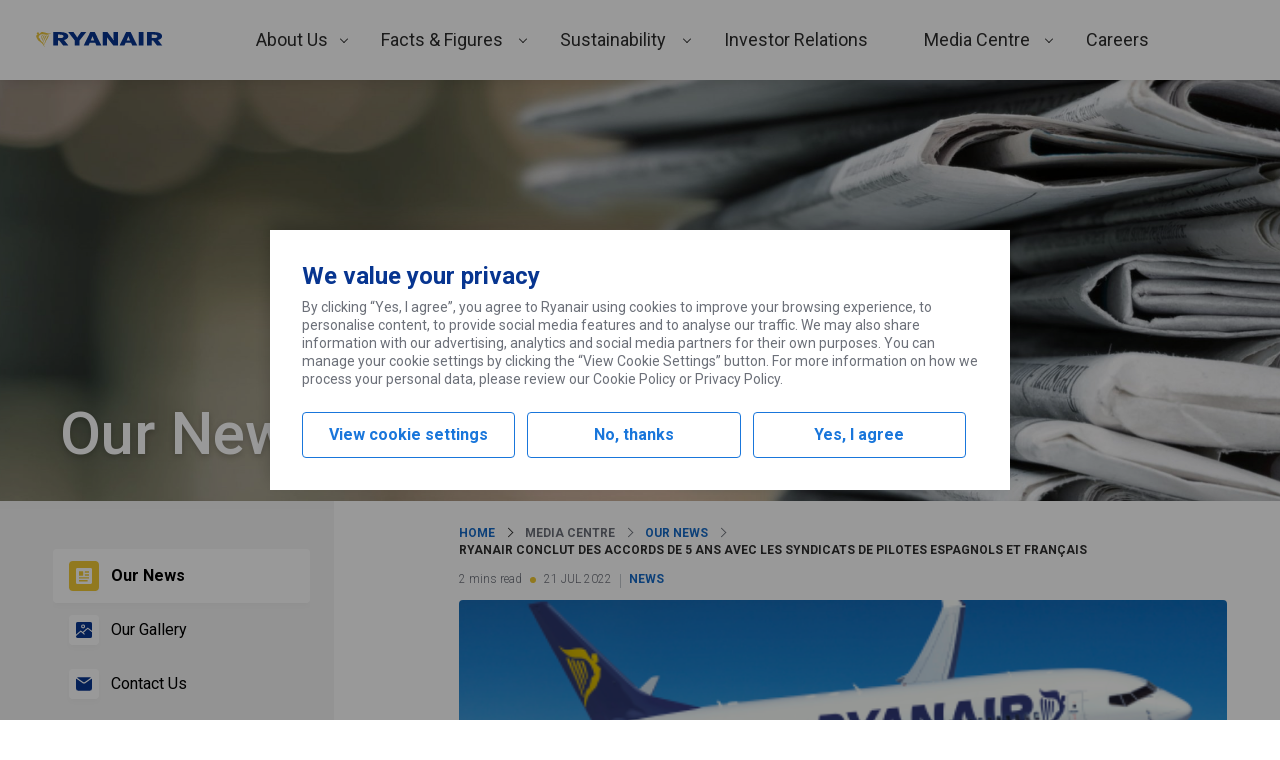

--- FILE ---
content_type: text/css
request_url: https://corporate.ryanair.com/wp-content/plugins/ryanair-blocks-carousels/dist/blocks/Container/style.css?ver=0.0.1
body_size: 603
content:
.wp-block-ryanair-blocks-carousel-container__items{display:grid}.wp-block-ryanair-blocks-carousel-pagination{list-style:none;margin:.75rem 0 0;padding:0;text-align:center}.wp-block-ryanair-blocks-carousel-pagination__page{display:inline-block}.wp-block-ryanair-blocks-carousel-pagination__page+.wp-block-ryanair-blocks-carousel-pagination__page{margin-left:.625rem}.wp-block-ryanair-blocks-carousel-pagination__page button{-webkit-appearance:none;-moz-appearance:none;appearance:none;background-color:rgba(7,53,144,.1);border:none;border-radius:50%;cursor:pointer;height:.8125rem;text-indent:-999em;width:.8125rem}.wp-block-ryanair-blocks-carousel-pagination__page--current button{background-color:#073590}
/*# sourceMappingURL=style.css.map*/

--- FILE ---
content_type: text/css
request_url: https://corporate.ryanair.com/wp-content/plugins/ryanair-blocks-carousels/dist/blocks/Item/style.css?ver=0.0.1
body_size: 499
content:
.wp-block-ryanair-blocks-carousel-item{animation:itemOut .25s cubic-bezier(.5,.25,.75,.5) forwards;border-radius:4px;box-shadow:0 1px 5px 0 rgba(0,0,0,.2),0 4px 4px 0 rgba(0,0,0,.1);grid-area:1/1;min-height:50px;opacity:0;pointer-events:none}@media(min-width:767px){.wp-block-ryanair-blocks-carousel-item{display:flex;justify-content:space-between;min-height:116px}}.wp-block-ryanair-blocks-carousel-item{margin-top:5px}.wp-block-ryanair-blocks-carousel-item p{font-size:16px;font-size:var(--wp--preset--font-size--normal,16px);font-weight:500;line-height:1.25;margin:0;min-height:7.5em;padding:2.7em 1.5em .95em;text-align:center}@media(min-width:767px){.wp-block-ryanair-blocks-carousel-item p{align-self:center;flex:1 1 auto;min-height:0;min-height:auto;padding:.5em 0 .5em 26px;text-align:left;text-align:initial;width:50%}}.wp-block-ryanair-blocks-carousel-item--current{animation:itemIn .5s cubic-bezier(0,.5,.5,1) forwards;pointer-events:all}@media(min-width:767px){.wp-block-ryanair-blocks-carousel-item__image{align-self:end;width:calc(50% - 3.7em)}}.wp-block-ryanair-blocks-carousel-item__image img{border-radius:0 0 4px 4px;display:block;height:auto;width:100%}@media(min-width:767px){.wp-block-ryanair-blocks-carousel-item__image img{--transform:none;border-radius:0 4px 4px 0;height:100%;max-height:100%;max-width:100%;transform:var(--transform);transform-origin:right bottom}}@keyframes itemIn{0%{opacity:0}to{opacity:1}}@keyframes itemOut{0%{opacity:1}to{opacity:0}}
/*# sourceMappingURL=style.css.map*/

--- FILE ---
content_type: text/css
request_url: https://corporate.ryanair.com/wp-content/plugins/ryanair-blocks-charts/dist/blocks/chart/style.css?ver=0.0.1
body_size: 718
content:
.wp-block-ryanair-blocks-charts{overflow:auto}@media(min-width:768px){.wp-block-ryanair-blocks-charts{overflow:visible;overflow:initial}}.wp-block-ryanair-blocks-charts--bar-chart.is-style-blue-yellow-cells .recharts-bar .recharts-bar-rectangles .recharts-bar-rectangle:nth-child(n+4) .recharts-rectangle{fill:url(#colorFv)}.wp-block-ryanair-blocks-charts--bar-chart.is-style-blue-yellow-cells .recharts-cartesian-axis .recharts-cartesian-axis-ticks .recharts-cartesian-axis-tick .recharts-cartesian-axis-tick-value{fill:#2e2e2e;font-size:16px;font-weight:400}.wp-block-ryanair-blocks-charts--bar-chart.is-style-boxed-labels .wp-block-ryanair-blocks-charts__label-wrapper{display:flex}.wp-block-ryanair-blocks-charts--bar-chart.is-style-boxed-labels .wp-block-ryanair-blocks-charts__label{background-color:#fff;border:.6px solid #dfe0eb;border-radius:6px;bottom:12px;box-shadow:0 1.3px 5.1px 0 #dfe0eb}.wp-block-ryanair-blocks-charts--bar-chart.is-style-boxed-labels .wp-block-ryanair-blocks-charts__label:before{background:#fff;content:"";height:1px;position:absolute;top:100%;width:16px}.wp-block-ryanair-blocks-charts--bar-chart.is-style-boxed-labels .wp-block-ryanair-blocks-charts__label:after{border-left:8px solid transparent;border-right:8px solid transparent;border-top:6px solid #fff;content:"";filter:drop-shadow(1px 0 0 #dfe0eb) drop-shadow(-1px 0 0 #dfe0eb) drop-shadow(0 1px .7px #dfe0eb);height:0;margin:0 auto;position:absolute;top:calc(100% + 1px);width:0}.wp-block-ryanair-blocks-charts--bar-chart.is-style-boxed-labels .wp-block-ryanair-blocks-charts__label>span{color:#2e2e2e;font-size:18px;font-weight:700;line-height:25px;text-align:center}.wp-block-ryanair-blocks-charts--bar-chart .wp-block-ryanair-blocks-charts__label-wrapper{display:flex}.wp-block-ryanair-blocks-charts--bar-chart .wp-block-ryanair-blocks-charts__label{align-items:center;border-radius:6px;display:flex;justify-content:center;margin:0 auto;max-width:80px;padding:6px 4px;position:relative;width:100%}.wp-block-ryanair-blocks-charts--bar-chart .wp-block-ryanair-blocks-charts__label>span{color:#073590;font-size:22px;font-weight:500;line-height:1;text-align:center;white-space:nowrap}.wp-block-ryanair-blocks-charts--bar-chart .wp-block-ryanair-blocks-charts__label--bottom>span{color:#9fa2b4;font-size:12px;text-transform:uppercase}.wp-block-ryanair-blocks-charts--bar-chart .wp-block-ryanair-blocks-charts__label--secondary>span{color:#6c7079;font-size:20px}.wp-block-ryanair-blocks-charts--bar-chart.alignfull .wp-block-ryanair-blocks-charts__label--top>span,.wp-block-ryanair-blocks-charts--bar-chart.alignwide .wp-block-ryanair-blocks-charts__label--top>span{font-size:28px}.wp-block-ryanair-blocks-charts--bar-chart.alignfull .wp-block-ryanair-blocks-charts__label--secondary>span,.wp-block-ryanair-blocks-charts--bar-chart.alignwide .wp-block-ryanair-blocks-charts__label--secondary>span{font-size:20px}@media(max-width:991px){.ryanair-blocks-toggle__target .wp-block-ryanair-blocks-charts{overflow-x:scroll;overflow-y:hidden}}.ryanair-blocks-toggle__target .wp-block-ryanair-blocks-charts .recharts-responsive-container{min-width:850px!important}.ryanair-blocks-toggle__target .wp-block-ryanair-blocks-charts--bar-chart.alignwide .wp-block-ryanair-blocks-charts__label--top>span{font-size:20px}.ryanair-blocks-toggle__target .wp-block-ryanair-blocks-charts--bar-chart.alignwide .wp-block-ryanair-blocks-charts__label--secondary>span{font-size:13px}
/*# sourceMappingURL=style.css.map*/

--- FILE ---
content_type: text/css
request_url: https://corporate.ryanair.com/wp-content/plugins/ryanair-blocks-core-extensions/build/white-space-register.css?ver=a8ec7193c267b7010e36
body_size: -51
content:
.has-ryanair-blocks-core-extensions-white-space--no-wrap{white-space:nowrap!important}


--- FILE ---
content_type: text/css
request_url: https://corporate.ryanair.com/wp-content/plugins/ryanair-blocks-core-extensions/build/hide-on-viewport-register.css?ver=d7f1584da05f5565d0c2
body_size: 211
content:
@media(max-width:599px){.has-ryanair-blocks-core-extensions-hide-on-viewport--mobile{display:none!important}}@media(min-width:600px)and (max-width:959px){.has-ryanair-blocks-core-extensions-hide-on-viewport--tablet{display:none!important}}@media(min-width:960px){.has-ryanair-blocks-core-extensions-hide-on-viewport--desktop{display:none!important}}


--- FILE ---
content_type: text/css
request_url: https://corporate.ryanair.com/wp-content/plugins/ryanair-blocks/dist/style.css?ver=2.4.0
body_size: 19416
content:
.ryanair-footer--v1{background:#fff;overflow:hidden}.ryanair-footer--v1,.ryanair-footer--v1 *{margin:0;padding:0;box-sizing:border-box;-webkit-font-smoothing:antialiased;-moz-osx-font-smoothing:grayscale;font-family:Roboto,sans-serif}.ryanair-footer--v1 .ryanair-footer__container{margin:0 auto;position:relative;z-index:1}@media (min-width:1200px){.ryanair-footer--v1 .ryanair-footer__container{width:1100px}}@media (min-width:992px) and (max-width:1199px){.ryanair-footer--v1 .ryanair-footer__container{width:900px}}@media (min-width:768px) and (max-width:991px){.ryanair-footer--v1 .ryanair-footer__container{width:700px}}@media (max-width:767px){.ryanair-footer--v1 .ryanair-footer__container{width:calc(100vw - 50px)}}.ryanair-footer--v1 .ryanair-footer__logos{margin:0;padding:30px 0;display:flex;align-items:center;justify-content:space-between}@media (min-width:768px) and (max-width:991px){.ryanair-footer--v1 .ryanair-footer__logos svg{margin:0 15px}.ryanair-footer--v1 .ryanair-footer__logos svg:first-child{margin-left:0}.ryanair-footer--v1 .ryanair-footer__logos svg:last-child{margin-right:0}}@media (min-width:560px) and (max-width:767px){.ryanair-footer--v1 .ryanair-footer__logos{flex-wrap:wrap}.ryanair-footer--v1 .ryanair-footer__logos svg{flex:0 50%;width:100%;margin:15px 0}}@media (max-width:559px){.ryanair-footer--v1 .ryanair-footer__logos{flex-wrap:wrap;padding:10px 0}.ryanair-footer--v1 .ryanair-footer__logos svg{width:100%;margin:20px 0}}.ryanair-footer--v1 .ryanair-footer__facts{background-image:linear-gradient(rgba(7,53,144,.9),rgba(7,53,144,.9)),url(../assets/images/plane.jpg);background-repeat:no-repeat;background-position:center center;background-size:cover;position:relative}@media (min-width:1200px){.ryanair-footer--v1 .ryanair-footer__facts{padding:70px 0 120px 0}}@media (min-width:992px) and (max-width:1199px){.ryanair-footer--v1 .ryanair-footer__facts{padding:70px 0 110px 0}}@media (min-width:768px) and (max-width:991px){.ryanair-footer--v1 .ryanair-footer__facts{padding:65px 0 100px 0}}@media (max-width:767px){.ryanair-footer--v1 .ryanair-footer__facts{padding:50px 0 100px 0}}.ryanair-footer--v1 .ryanair-footer__facts ul{list-style-type:none;margin:0;padding:0;text-align:center;line-height:20px}@media (min-width:768px){.ryanair-footer--v1 .ryanair-footer__facts ul{display:flex;align-items:flex-start;justify-content:space-around}}.ryanair-footer--v1 .ryanair-footer__facts__clouds{max-width:none;position:absolute;bottom:-1px}@media (min-width:992px){.ryanair-footer--v1 .ryanair-footer__facts__clouds{width:130vw;margin-left:-15vw}}@media (min-width:768px) and (max-width:991px){.ryanair-footer--v1 .ryanair-footer__facts__clouds{width:200vw;margin-left:-40vw}}@media (max-width:767px){.ryanair-footer--v1 .ryanair-footer__facts__clouds{width:400vw;margin-left:-50vw}}.ryanair-footer--v1 .ryanair-footer__fact{width:120px}@media (max-width:767px){.ryanair-footer--v1 .ryanair-footer__fact{width:160px;padding:20px;display:inline-block;vertical-align:top}}.ryanair-footer--v1 .ryanair-footer__fact__number{font-size:36px;line-height:1.5em;color:#f1c933;text-align:center;border-bottom:1px solid rgba(174,179,189,.2);font-weight:700}.ryanair-footer--v1 .ryanair-footer__fact__desc{padding-top:10px;display:flex;text-align:left}.ryanair-footer--v1 .ryanair-footer__fact__desc img{display:block;float:left;height:35px;margin-right:10px}.ryanair-footer--v1 .ryanair-footer__fact__desc p{display:flex;align-items:center;font-size:12px;padding-left:5px;color:#fff;line-height:1.4em;letter-spacing:normal;margin:0}.ryanair-footer--v1 .ryanair-footer__links{padding:40px 0;font-size:0}@media (min-width:768px){.ryanair-footer--v1 .ryanair-footer__links{display:flex}.ryanair-footer--v1 .ryanair-footer__links>div{flex:1}.ryanair-footer--v1 .ryanair-footer__links>div:last-child{flex-grow:.83}}@media (min-width:580px) and (max-width:767px){.ryanair-footer--v1 .ryanair-footer__links .ryanair-footer__menu{display:inline-block;vertical-align:top;width:33%}}@media (max-width:579px){.ryanair-footer--v1 .ryanair-footer__links .ryanair-footer__menu{display:inline-block;vertical-align:top;width:50%}.ryanair-footer--v1 .ryanair-footer__links .ryanair-footer__menu--last{padding:30px 0}}.ryanair-footer--v1 .ryanair-footer__links .ryanair-footer__menu h3{font-size:16px;padding-bottom:10px;font-weight:700;color:#333}.ryanair-footer--v1 .ryanair-footer__links ul{list-style:none;margin:0;padding:0;font-size:14px}@media (max-width:767px){.ryanair-footer--v1 .ryanair-footer__links ul li{margin-top:8px;margin-bottom:8px}}.ryanair-footer--v1 .ryanair-footer__links ul a{color:#333}@media (max-width:767px){.ryanair-footer--v1 .ryanair-footer__links ul a{font-size:15px;padding:15px 17px 15px 0}}.ryanair-footer--v1 .ryanair-footer__links ul a:hover{color:#23527c}.ryanair-footer--v1 .ryanair-footer__connect h3{font-size:24px;font-weight:500;line-height:1;margin:0 0 10px 0;padding:0;color:#333}.ryanair-footer--v1 .ryanair-footer__socials__links{display:flex}.ryanair-footer--v1 .ryanair-footer__socials__links a{display:block}.ryanair-footer--v1 .ryanair-footer__socials__links a:first-child{margin-left:-6px}.ryanair-footer--v1 .ryanair-footer__socials__links a:last-child{margin-right:-5px}.ryanair-footer--v1 .ryanair-footer__socials__links img{width:50px}@media (max-width:579px),(min-width:768px){.ryanair-footer--v1 .ryanair-footer__apps h3{margin-top:25px}}.ryanair-footer--v1 .ryanair-footer__apps__links{display:flex}.ryanair-footer--v1 .ryanair-footer__apps__links a{display:block;width:114px}.ryanair-footer--v1 .ryanair-footer__apps__links a:first-child{margin-right:10px}.ryanair-footer--v1 .ryanair-footer__apps__links a img{width:100%}@media (min-width:580px) and (max-width:767px){.ryanair-footer--v1 .ryanair-footer__apps,.ryanair-footer--v1 .ryanair-footer__socials{display:inline-block;vertical-align:top;width:50%;margin-top:30px}}.ryanair-footer--v1 .ryanair-footer__copyright{color:#747679;font-size:12px;border-top:1px solid #f3f4f5;padding:10px 0}.ryanair-footer--v1 .ryanair-footer__copyright__logo{width:50px;margin-left:-6px}body.page-template-archive-ryanair-report .ryanair-footer--v2 .ryanair-footer__container,body.page-template-blank-page-template .ryanair-footer--v2 .ryanair-footer__container,body.ryanair-report-template-financial-results-template .ryanair-footer--v2 .ryanair-footer__container{max-width:var(--wp--custom--wide-size);width:100%}@media (max-width:1160px){body.page-template-archive-ryanair-report .ryanair-footer--v2 .ryanair-footer__container,body.page-template-blank-page-template .ryanair-footer--v2 .ryanair-footer__container,body.ryanair-report-template-financial-results-template .ryanair-footer--v2 .ryanair-footer__container{padding-right:var(--wp--custom--padding-primary);padding-left:var(--wp--custom--padding-primary)}}.ryanair-footer--v2{background:#fff;overflow:hidden;border-top:6px solid #073590}.ryanair-footer--v2,.ryanair-footer--v2 *{margin:0;padding:0;box-sizing:border-box;-webkit-font-smoothing:antialiased;-moz-osx-font-smoothing:grayscale;font-family:Roboto,sans-serif}.ryanair-footer--v2 h3{font-size:15px;font-weight:600;margin-bottom:8px;color:var(--wp--preset--color--heading)!important}@media (min-width:992px){.ryanair-footer--v2 h3{font-size:16px}}@media (max-width:781px){.ryanair-footer--v2 svg{max-width:100%}}@media (min-width:782px){.ryanair-footer--v2 svg{max-width:140px}}@media (min-width:782px){.ryanair-footer--v2 svg{margin-bottom:8px}.ryanair-footer--v2 svg[data-logo=ryanair]{margin-top:-6px}}.ryanair-footer--v2 svg[data-logo=buzz]{width:84px;height:30px}.ryanair-footer--v2 svg[data-logo=lauda]{width:58px;height:33px}@media (min-width:782px){.ryanair-footer--v2 nav a{color:#6c7079}}@media (min-width:782px) and (max-width:1199px){.ryanair-footer--v2 nav{margin-bottom:15px}}.ryanair-footer--v2 nav ul{list-style-type:none}.ryanair-footer--v2 nav ul li{margin-bottom:4px;white-space:nowrap}.ryanair-footer--v2 nav ul a{text-decoration:none}.ryanair-footer--v2 .wp-block-columns{width:100%}@media (min-width:782px){.ryanair-footer--v2 .wp-block-columns{padding:20px 0 25px}.ryanair-footer--v2 .wp-block-columns .wp-block-column{min-width:-moz-fit-content;min-width:fit-content;flex-basis:auto}}@media (min-width:782px) and (max-width:1199px){.ryanair-footer--v2 .wp-block-columns{flex-wrap:wrap!important;justify-content:center}.ryanair-footer--v2 .wp-block-columns .wp-block-column{max-width:-moz-fit-content;max-width:fit-content}}@media (max-width:781px){.ryanair-footer--v2 .wp-block-columns .wp-block-column:first-child{flex-basis:100%!important}.ryanair-footer--v2 .wp-block-columns .wp-block-column:not(:first-child){display:none}}.ryanair-footer--v2 .ryanair-footer__container{margin:0 auto;position:relative;z-index:1;display:flex;align-items:center}.ryanair-footer--v2 .ryanair-footer__container:last-child{border-bottom:0}@media (max-width:781px){.ryanair-footer--v2 .ryanair-footer__container{flex-direction:column;border-bottom:1px solid #c3c7cb}}@media (min-width:1200px){.ryanair-footer--v2 .ryanair-footer__container{width:1100px}}@media (min-width:992px) and (max-width:1199px){.ryanair-footer--v2 .ryanair-footer__container{width:900px}}@media (min-width:768px) and (max-width:991px){.ryanair-footer--v2 .ryanair-footer__container{width:700px}}@media (max-width:767px){.ryanair-footer--v2 .ryanair-footer__container{width:calc(100vw - 50px)}}.ryanair-footer--v2 .ryanair-footer__airlines.wp-block-column{margin-right:80px}@media (min-width:782px){.ryanair-footer--v2 .ryanair-footer__airlines.wp-block-column{flex-direction:row;gap:40px;min-width:100%;display:flex;justify-content:center;align-items:center;margin-bottom:20px}}@media (min-width:1200px){.ryanair-footer--v2 .ryanair-footer__airlines.wp-block-column{min-width:auto;gap:0;flex-direction:column;justify-content:flex-start;align-items:flex-start;margin-bottom:0}}.ryanair-footer--v2 .ryanair-footer__airlines.wp-block-column>div{display:flex;flex-direction:column}@media (min-width:782px){.ryanair-footer--v2 .ryanair-footer__airlines.wp-block-column>div{flex-direction:row;gap:40px;align-items:center}}@media (min-width:1200px){.ryanair-footer--v2 .ryanair-footer__airlines.wp-block-column>div{gap:0;flex-direction:column;align-items:flex-start}}@media (min-width:782px) and (max-width:1199px){.ryanair-footer--v2 .ryanair-footer__airlines.wp-block-column>div>svg{margin:0}}@media (max-width:599px){.ryanair-footer--v2 .ryanair-footer__airlines.wp-block-column{margin-right:0}}@media (min-width:600px) and (max-width:781px){.ryanair-footer--v2 .ryanair-footer__airlines.wp-block-column{max-width:500px;margin-left:auto;margin-right:auto}}@media (max-width:781px){.ryanair-footer--v2 .ryanair-footer__airlines.wp-block-column{display:flex;flex-direction:column;padding:25px 0;gap:9px}.ryanair-footer--v2 .ryanair-footer__airlines.wp-block-column>div{flex-direction:row;align-items:center;gap:40px}.ryanair-footer--v2 .ryanair-footer__airlines.wp-block-column>div>svg{flex-basis:50%;max-height:35px}}@media (min-width:782px) and (max-width:1199px){.ryanair-footer--v2 .ryanair-footer__airlines.wp-block-column{margin-right:auto}}.ryanair-footer--v2 .ryanair-footer__mobile-menu{padding:11px 0}@media (min-width:782px){.ryanair-footer--v2 .ryanair-footer__mobile-menu{display:none}}.ryanair-footer--v2 .ryanair-footer__mobile-menu ul{text-align:center}.ryanair-footer--v2 .ryanair-footer__mobile-menu ul li{display:inline-block;border-right:1px solid #c3c7cb;padding:0 8px 0 4px;margin:4px 0}.ryanair-footer--v2 .ryanair-footer__mobile-menu ul li:first-child{padding-left:0}.ryanair-footer--v2 .ryanair-footer__mobile-menu ul li:last-child{border-right:0;padding-right:0}.ryanair-footer--v2 .ryanair-footer__mobile-menu ul li a{color:var(--wp--preset--color--body,#6c7079)}.ryanair-footer--v2 .ryanair-footer__copyright{color:#747679;font-size:12px;padding:0}@media (min-width:782px){.ryanair-footer--v2 .ryanair-footer__copyright{border-top:1px solid #f3f4f5;padding:10px 0}}.ryanair-footer--v2 .ryanair-footer__copyright .ryanair-footer__container{justify-content:space-between}.ryanair-footer--v2 .ryanair-footer__copyright .ryanair-footer__container>div:first-child{display:flex;align-items:center}.ryanair-footer--v2 .ryanair-footer__copyright .ryanair-footer__container .ryanair-legal-menu{margin:0 1rem}.ryanair-footer--v2 .ryanair-footer__copyright .ryanair-footer__container .ryanair-legal-menu ul{display:flex;flex-wrap:wrap}.ryanair-footer--v2 .ryanair-footer__copyright .ryanair-footer__container .ryanair-legal-menu ul li{margin-bottom:0;margin-right:1rem}@media (max-width:768px){.ryanair-footer--v2 .ryanair-footer__copyright .ryanair-footer__container .ryanair-legal-menu ul li{margin-bottom:.5rem}}.ryanair-footer--v2 .ryanair-footer__copyright .ryanair-footer__container .ryanair-legal-menu ul li a{color:var(--wp--preset--color--body,#6c7079)}.ryanair-footer--v2 .ryanair-footer__copyright__logo{width:50px;margin-left:-6px}@media (max-width:781px){.ryanair-footer--v2 .ryanair-footer__copyright__logo{padding:10px 0}}.ryanair-footer--v2 .ryanair-footer__social-links{display:flex;align-items:center}@media (max-width:781px){.ryanair-footer--v2 .ryanair-footer__social-links{order:-1;border-bottom:1px solid #c3c7cb;width:100%;justify-content:center;padding:10px 0}}.ryanair-footer--v2 .ryanair-footer__social-links a{display:block}.ryanair-footer--v2 .ryanair-footer__social-links img{width:40px}

.has-left-space-background-cover{position:relative}.has-left-space-background-cover::before{content:"";position:absolute;background:inherit;height:100%;width:100vw;right:100%;top:0}

@keyframes ryanairFadeIn{0%{opacity:0}100%{opacity:1}}@keyframes ryanairFadeInLeft{0%{transform:translate3d(-500px,0,0);opacity:0}100%{transform:none;opacity:1}}.ryanair-header{position:relative;width:100%;z-index:99997}.ryanair-header,.ryanair-header *{margin:0;padding:0;box-sizing:border-box;-webkit-font-smoothing:antialiased;-moz-osx-font-smoothing:grayscale;font-family:Roboto,sans-serif}.ryanair-header--v1 .ryanair-header__top-bar{background:linear-gradient(to left,#0b48ba,#0a3386);padding:0 30px;display:flex;align-items:center}@media (max-width:767px){.ryanair-header--v1 .ryanair-header__top-bar{box-shadow:0 3px 3px rgba(0,0,0,.02)}}@media (min-width:350px) and (max-width:390px){.ryanair-header--v1 .ryanair-header__top-bar{padding:0 12px}}@media (max-width:349px){.ryanair-header--v1 .ryanair-header__top-bar{padding:0 5px}}.ryanair-header--v1 .ryanair-header__hamburger{width:48px;height:48px;position:relative;padding-right:15px;cursor:pointer}@media (min-width:768px){.ryanair-header--v1 .ryanair-header__hamburger{display:none}}.ryanair-header--v1 .ryanair-header__hamburger::after{width:1px;height:16px;position:absolute;content:'';right:10px;top:50%;margin-top:-8px;background-color:#2091eb}@media (max-width:390px){.ryanair-header--v1 .ryanair-header__hamburger::after{display:none}}.ryanair-header--v1 .ryanair-header__hamburger div{width:24px;border-radius:3px;height:3px;background:#fff;position:absolute;left:0;top:0;transition:width .1s}.ryanair-header--v1 .ryanair-header__hamburger div:nth-child(1){top:14px}.ryanair-header--v1 .ryanair-header__hamburger div:nth-child(2){top:21px;width:20px}.ryanair-header--v1 .ryanair-header__hamburger div:nth-child(3){top:28px}.ryanair-header--v1 .ryanair-header__hamburger:focus div:nth-child(2),.ryanair-header--v1 .ryanair-header__hamburger:hover div:nth-child(2){width:24px}.ryanair-header--v1 .ryanair-header__logo{padding:18px 0}.ryanair-header--v1 .ryanair-header__logo a{text-decoration:none;color:#fff;display:flex;align-items:center}.ryanair-header--v1 .ryanair-header__logo__domain{color:#fff;font-weight:500;margin:0 0 -1px 10px;line-height:1;font-size:16px}.ryanair-header--v1 .ryanair-header__extras{list-style:none;margin:0 0 0 auto;padding:0;display:flex;align-items:center;font-size:0;font-weight:400}@media (max-width:767px){.ryanair-header--v1 .ryanair-header__extras{display:none}}.ryanair-header--v1 .ryanair-header__extras__item{list-style:none;color:#fff;line-height:1;padding:0 15px;font-size:15px;position:relative}.ryanair-header--v1 .ryanair-header__extras__item:not(:first-child)::before{width:1px;height:16px;position:absolute;content:'';left:0;top:50%;margin-top:-8px;background-color:#2091eb}.ryanair-header--v1 .ryanair-header__extras__item:first-child{padding-left:0}.ryanair-header--v1 .ryanair-header__extras__item:last-child{padding-right:0}.ryanair-header--v1 .ryanair-header__extras__item--book-a-flight span,.ryanair-header--v1 .ryanair-header__extras__item--book-a-flight svg{display:inline-block;vertical-align:middle}.ryanair-header--v1 .ryanair-header__extras__item--book-a-flight svg{width:19px;height:19px;margin-right:5px;fill:#fff}.ryanair-header--v1 .ryanair-header__extras__item--share-price{display:flex;align-items:center}.ryanair-header--v1 .ryanair-header__extras__item--share-price strong{font-weight:700;color:#f1c933;display:inline-block;margin-left:10px}.ryanair-header--v1 .ryanair-header__extras__item--share-price svg{fill:#f1c933;margin-left:10px}.ryanair-header--v1 .ryanair-header__extras__item--logout a{font-weight:500;color:#f1c933}.ryanair-header--v1 .ryanair-header__extras a{text-decoration:none;color:#fff}.ryanair-header--v1 .ryanair-header__extras a:hover{color:#fff}.ryanair-header--v1 .ryanair-header__extras a:hover span{color:#fff;text-decoration:underline}body .ryanair-header--v2 .ryanair-header__extras{justify-content:flex-end;max-width:var(--wp--custom--wide-size);padding-left:0;padding-right:0;margin-left:auto;margin-right:auto;width:100%}@media (max-width:1192px){body .ryanair-header--v2 .ryanair-header__extras{padding-left:var(--wp--custom--padding-primary);padding-right:var(--wp--custom--padding-primary)}}.ryanair-header--v2 .ryanair-header__top-bar{background:#f4f4f4;display:none;align-items:center}.ryanair-header--v2 .ryanair-header__extras{list-style:none;margin:0 0 0 auto;padding:0;display:flex;align-items:center;font-size:0;font-weight:400}@media (max-width:767px){.ryanair-header--v2 .ryanair-header__extras{display:none}}.ryanair-header--v2 .ryanair-header__extras__item{list-style:none;color:#fff;line-height:1;padding:11px 25px;font-size:12px;position:relative}.ryanair-header--v2 .ryanair-header__extras__item:last-child{padding-right:0}.ryanair-header--v2 .ryanair-header__extras__item--book-a-flight span{display:inline-block;vertical-align:middle}.ryanair-header--v2 .ryanair-header__extras__item--share-price{display:flex;align-items:center}.ryanair-header--v2 .ryanair-header__extras__item--share-price strong{font-weight:700;color:#073590;display:inline-block}.ryanair-header--v2 .ryanair-header__extras__item--share-price svg{fill:#073590;margin-left:10px;width:19px;height:auto}.ryanair-header--v2 .ryanair-header__extras__menu{display:flex;align-items:center}.ryanair-header--v2 .ryanair-header__extras__menu li{list-style:none;padding:0 25px}.ryanair-header--v2 .ryanair-header__extras__menu li:first-child{padding-left:0}.ryanair-header--v2 .ryanair-header__extras a{text-decoration:none;text-transform:uppercase;color:#2e2e2e;font-size:12px}.ryanair-header--v2 .ryanair-header__extras a:hover{color:#073590}.ryanair-header--v1 .ryanair-header__menu-bar{background:#fff;box-shadow:0 3px 3px rgba(0,0,0,.02);padding:0 15px;max-width:100vw}@media (max-width:767px){.ryanair-header--v1 .ryanair-header__menu-bar{display:none}}.ryanair-header--v1 .ryanair-header__menu{list-style:none;margin:0;padding:0;display:flex;align-items:center;max-width:100%;white-space:nowrap;flex-wrap:wrap}.ryanair-header--v1 .ryanair-header__menu li{line-height:1;font-size:14px;font-weight:400;padding:0 15px;position:relative}.ryanair-header--v1 .ryanair-header__menu li a{text-decoration:none;color:#2e2e2e;display:block;padding:15px 0}.ryanair-header--v1 .ryanair-header__menu li a:hover{text-decoration:underline}.ryanair-header--v1 .ryanair-header__menu li.menu-item-has-children:hover>.sub-menu__wrapper{display:block}.ryanair-header--v1 .ryanair-header__menu li.menu-item-has-children>a::after{content:'';display:inline-block;vertical-align:top;margin:3px 0 0 10px;border-bottom:1px solid #2e2e2e;border-right:1px solid #2e2e2e;width:5px;height:5px;transform:rotate(45deg);box-sizing:initial}.ryanair-header--v1 .ryanair-header__menu li .sub-menu__wrapper{position:absolute;top:44px;left:5px;width:200px;display:none;padding-top:5px;z-index:1000}.ryanair-header--v1 .ryanair-header__menu li ul.sub-menu{list-style:none;margin:0;padding:0;background:#fff;box-shadow:0 0 10px rgba(0,0,0,.05);border-radius:3px}.ryanair-header--v1 .ryanair-header__menu li ul.sub-menu::before{content:'';width:6px;height:6px;background:#fff;transform:rotate(45deg);position:absolute;top:2px;left:15px}.ryanair-header--v1 .ryanair-header__menu li ul.sub-menu li{padding:0;margin:0;line-height:1;border-bottom:1px solid #f4f4f4}.ryanair-header--v1 .ryanair-header__menu li ul.sub-menu li:last-child{border-bottom:0}.ryanair-header--v1 .ryanair-header__menu li ul.sub-menu li a{display:block;padding:11px;line-height:1.4em}.ryanair-header--v1 .ryanair-header__menu li ul.sub-menu li a::after{position:absolute;right:0;top:50%;margin:-3px 15px 0 0;border-bottom:none;border-top:1px solid #2e2e2e;border-right:1px solid #2e2e2e}.ryanair-header--v1 .ryanair-header__menu li ul.sub-menu li.menu-item-has-children>a{padding-right:35px}.ryanair-header--v1 .ryanair-header__menu li ul.sub-menu .sub-menu__wrapper{top:0;left:200px;padding-top:0;padding-left:5px}.ryanair-header--v1 .ryanair-header__menu li ul.sub-menu .sub-menu__wrapper ul.sub-menu::before{left:2px;top:20px}body .ryanair-header--v2 .ryanair-header__menu-bar{max-width:var(--wp--custom--wide-size);padding-left:0;padding-right:0;margin-left:auto;margin-right:auto}@media (max-width:1192px){body .ryanair-header--v2 .ryanair-header__menu-bar{padding-left:var(--wp--custom--padding-primary);padding-right:var(--wp--custom--padding-primary)}}body .ryanair-header--v2 .ryanair-header__menu-bar>.menu-main-menu-v2-container{margin:0 auto}.ryanair-header--v2 .ryanair-header__menu-bar{display:flex;align-items:center}@media (max-width:767px){.ryanair-header--v2 .ryanair-header__menu-bar{background:#f4f4f4;padding-top:8px;padding-bottom:8px}}@media (min-width:768px){.ryanair-header--v2 .ryanair-header__menu-bar{background:#fff}}.ryanair-header--v2 .ryanair-header__menu-bar>nav.menu-main-menu-container{margin:0 auto}@media (max-width:767px){.ryanair-header--v2 .ryanair-header__menu-bar>nav.menu-main-menu-container{display:none}}.ryanair-header--v2 .ryanair-header__hamburger{width:24px;height:17px;position:relative;cursor:pointer;margin-right:30px}@media (min-width:768px){.ryanair-header--v2 .ryanair-header__hamburger{display:none}}.ryanair-header--v2 .ryanair-header__hamburger div{width:24px;border-radius:3px;height:3px;background:#073590;position:absolute;left:0;top:0;transition:width .1s}.ryanair-header--v2 .ryanair-header__hamburger div:nth-child(1){top:0}.ryanair-header--v2 .ryanair-header__hamburger div:nth-child(2){top:7px;width:20px}.ryanair-header--v2 .ryanair-header__hamburger div:nth-child(3){top:14px}.ryanair-header--v2 .ryanair-header__hamburger:focus div:nth-child(2),.ryanair-header--v2 .ryanair-header__hamburger:hover div:nth-child(2){width:24px}.ryanair-header--v2 .ryanair-header__logo{padding:0;line-height:1}.ryanair-header--v2 .ryanair-header__logo a{text-decoration:none;display:block}.ryanair-header--v2 .ryanair-header__logo__domain{display:flex;align-items:center;margin-top:4px}.ryanair-header--v2 .ryanair-header__logo__domain span{font-size:14px;text-transform:uppercase;white-space:nowrap;line-height:1;letter-spacing:.7px;color:#073590;position:relative}.ryanair-header--v2 .ryanair-header__menu{list-style:none;margin:0 0 0 auto;padding:0;display:flex;align-items:center;justify-content:flex-end;max-width:100%;white-space:nowrap;flex-wrap:wrap}.ryanair-header--v2 .ryanair-header__menu>li.active>a,.ryanair-header--v2 .ryanair-header__menu>li.current-menu-ancestor>a,.ryanair-header--v2 .ryanair-header__menu>li.current-menu-parent>a{border-bottom-color:#f1c933}.ryanair-header--v2 .ryanair-header__menu li{line-height:1;font-size:14px;font-weight:400;margin-left:20px;position:relative}@media (min-width:768px) and (max-width:1199px){.ryanair-header--v2 .ryanair-header__menu li{margin-left:36px;margin-right:10px}}@media (min-width:1200px){.ryanair-header--v2 .ryanair-header__menu li{margin-left:50px}}.ryanair-header--v2 .ryanair-header__menu li:first-child{margin-left:0}.ryanair-header--v2 .ryanair-header__menu li a{text-decoration:none;color:#2e2e2e;display:block;padding:31px 0 28px;border-bottom:3px solid transparent;font-size:18px}.ryanair-header--v2 .ryanair-header__menu li a:hover{font-weight:700}.ryanair-header--v2 .ryanair-header__menu li a span{display:block;visibility:hidden;height:0;font-weight:700}.ryanair-header--v2 .ryanair-header__menu li.menu-item-has-children>a>span{position:relative}.ryanair-header--v2 .ryanair-header__menu li.menu-item-has-children>a>span::after{content:'';display:inline-block;visibility:visible;margin:0;margin-left:10px;position:absolute;bottom:7px;border-bottom:1px solid #2e2e2e;border-right:1px solid #2e2e2e;width:5px;height:5px;transform:rotate(45deg);box-sizing:initial}.ryanair-header--v2 .ryanair-header__menu li.menu-item-has-children:hover>a>span::after{transform:rotate(225deg) translate(-3px,-3px)}.ryanair-header--v2 .ryanair-header__menu li.menu-item-has-children:hover>.sub-menu__wrapper{display:block}.ryanair-header--v2 .ryanair-header__menu li.menu-item-has-children:hover>.sub-menu__wrapper .menu-item-has-children>a>span::after{transform:rotate(315deg);bottom:10px}.ryanair-header--v2 .ryanair-header__menu li.menu-item-has-children:hover>.sub-menu__wrapper .menu-item-has-children:hover>a>span::after{transform:rotate(135deg) translate(-3px,-3px)}.ryanair-header--v2 .ryanair-header__menu li .sub-menu__wrapper{position:absolute;top:76px;left:0;min-width:200px;display:none;padding-top:5px;z-index:1000}.ryanair-header--v2 .ryanair-header__menu li ul.sub-menu{list-style:none;margin:0;padding:0;background:#fff;box-shadow:0 0 10px rgba(0,0,0,.05);border-radius:3px}.ryanair-header--v2 .ryanair-header__menu li ul.sub-menu::before{content:'';width:6px;height:6px;background:#fff;transform:rotate(45deg);position:absolute;top:2px;left:15px}.ryanair-header--v2 .ryanair-header__menu li ul.sub-menu li{padding:0;margin:0;line-height:1;border-bottom:1px solid #f4f4f4;white-space:nowrap}.ryanair-header--v2 .ryanair-header__menu li ul.sub-menu li:last-child{border-bottom:0}.ryanair-header--v2 .ryanair-header__menu li ul.sub-menu li a{display:block;padding:11px;line-height:1.4em}.ryanair-header--v2 .ryanair-header__menu li ul.sub-menu li a::after{position:absolute;right:0;top:50%;margin:-3px 15px 0 0;border-bottom:none;border-top:1px solid #2e2e2e;border-right:1px solid #2e2e2e}.ryanair-header--v2 .ryanair-header__menu li ul.sub-menu li.menu-item-has-children>a{padding-right:35px}.ryanair-header--v2 .ryanair-header__menu li ul.sub-menu .sub-menu__wrapper{top:0;left:100%;padding-top:0;padding-left:5px}.ryanair-header--v2 .ryanair-header__menu li ul.sub-menu .sub-menu__wrapper ul.sub-menu::before{left:2px;top:20px}.ryanair-loader--ring{display:inline-block;position:relative;width:20px;height:20px}.ryanair-loader--ring div{box-sizing:border-box;display:block;position:absolute;width:16px;height:16px;margin:2px;border-width:2px;border-style:solid;border-radius:50%;animation:ryr-ring 1.2s cubic-bezier(.5,0,.5,1) infinite;border-color:#2091eb transparent transparent transparent}.ryanair-loader--ring div:nth-child(1){animation-delay:-.45s}.ryanair-loader--ring div:nth-child(2){animation-delay:-.3s}.ryanair-loader--ring div:nth-child(3){animation-delay:-.15s}@keyframes ryr-ring{0%{transform:rotate(0)}100%{transform:rotate(360deg)}}.ryanair-side-box:not(.ryanair-side-box--visible){display:none}.ryanair-side-box__background{width:100%;height:100%;position:fixed;top:0;left:0;background:rgba(35,35,35,.8);z-index:99998;animation:ryanairFadeIn .2s}.ryanair-side-box__container{height:100vh;background:#fff;top:0;left:0;position:fixed;z-index:99999;animation:ryanairFadeInLeft .4s}@media (max-width:450px){.ryanair-side-box__container{width:calc(100vw - 50px)}}@media (min-width:451px){.ryanair-side-box__container{width:400px}}.ryanair-side-box__close{position:fixed;top:13px;color:#fff;font-size:24px;line-height:1;z-index:99999;animation:ryanairFadeInLeft .4s}@media (max-width:450px){.ryanair-side-box__close{right:16px}}@media (min-width:451px){.ryanair-side-box__close{left:416px}}ul.ryanair-side-box__menu{padding:12px 8px 12px 20px;list-style:none;margin:0}ul.ryanair-side-box__menu ul.sub-menu{padding:0;margin:0}ul.ryanair-side-box__menu ul.sub-menu ul.sub-menu{padding-left:15px}ul.ryanair-side-box__menu li{list-style:none;margin:0;display:block}ul.ryanair-side-box__menu li a{text-decoration:none;color:#2e2e2e;padding:7px 0;line-height:1.3em;display:block;font-size:15px;position:relative}ul.ryanair-side-box__menu>li>a{text-transform:uppercase}ul.ryanair-side-box__menu>li.menu-item-has-children{position:relative}ul.ryanair-side-box__menu>li.menu-item-has-children>a+div[role=button]{position:absolute;top:0;right:0;width:33px;height:33px}ul.ryanair-side-box__menu>li.menu-item-has-children>a+div[role=button]::after{content:'';width:6px;height:6px;position:absolute;transform:rotate(45deg);top:50%;right:12px;box-sizing:initial}ul.ryanair-side-box__menu>li.menu-item-has-children.menu-item-has-children--visible>div[role=button]::after{border-top:2px solid #2091eb;border-left:2px solid #2091eb;margin-top:-3px}ul.ryanair-side-box__menu>li.menu-item-has-children:not(.menu-item-has-children--visible)>a+div[role=button]::after{border-right:2px solid #2091eb;border-bottom:2px solid #2091eb;margin-top:-6px}ul.ryanair-side-box__menu>li.menu-item-has-children:not(.menu-item-has-children--visible) .sub-menu__wrapper{display:none}.ryanair-side-box__extras{border-top:1px solid #f4f4f4;padding:15px 20px}.ryanair-side-box__extras--book-a-flight a{text-decoration:none;color:#2e2e2e;text-transform:uppercase;font-size:15px;display:block;position:relative}.ryanair-side-box__extras--book-a-flight a::after{content:'';width:6px;height:6px;position:absolute;transform:rotate(45deg);border-top:2px solid #2091eb;border-right:2px solid #2091eb;top:50%;right:0;margin-top:-5px}.ryanair-side-box__extras--book-a-flight span,.ryanair-side-box__extras--book-a-flight svg{display:inline-block;vertical-align:middle}.ryanair-side-box__extras--book-a-flight svg{width:19px;margin-right:5px;fill:#073590}.ryanair-side-box__extras--share-price{display:flex;align-items:center;font-size:15px}.ryanair-side-box__extras--share-price .ryanair-share-price{display:flex;align-items:center}.ryanair-side-box__extras--share-price .ryanair-share-price .ryanair-loader{font-size:0}.ryanair-side-box__extras--share-price span{color:#2e2e2e}.ryanair-side-box__extras--share-price strong{font-weight:700;color:#073590;display:inline-block;margin-left:5px}.ryanair-side-box__extras--share-price svg{fill:#073590;width:18px;margin-right:10px}.ryanair-side-box__extras--logout a{font-weight:500;color:#f1c933;text-decoration:none}.ryanair-side-box__extras--logout a:hover{color:#2e2e2e}

.slider{position:relative;background-color:#073690;margin-bottom:30px;margin-top:30px;margin-right:0!important;margin-left:0!important;border-radius:8px}.slider__left-column{padding-left:8px!important;padding-right:0!important}@media (max-width:991px){.slider__left-column{padding-right:8px!important}}.slider__right-column{padding-left:0!important;padding-right:0!important}.slider__right-slide{position:relative}.slider__right-slide:hover .slider__overlay{display:block;position:absolute;top:0;left:0;height:100%;width:100%;padding:20px;background-color:rgba(32,145,235,.9)}.slider__right-slide:first-child .slider__overlay,.slider__right-slide:first-child img{border-radius:0 8px 0 0}.slider__right-slide:last-child .slider__overlay,.slider__right-slide:last-child img{border-radius:0 0 8px 0}.slider__title{position:absolute;bottom:0;right:0;background-color:rgba(32,145,235,.9);width:100%;height:100px;padding:15px 20px;border-radius:0 0 0 8px;margin-bottom:-5px}@media (min-width:992px) and (max-width:1199px){.slider__title{margin-bottom:-4px}}@media (max-width:991px){.slider__title{border-radius:0 0 8px 8px;margin-bottom:0}}.slider__title h2{color:#fff;font-size:22px;font-family:'Roboto Condensed',sans-serif;margin-top:5px!important;line-height:1.5}@media (max-width:500px){.slider__title h2{font-size:18px;line-height:1.2}}.slider__title p{color:#fff;font-size:13px;opacity:.8}@media (max-width:1199px){.slider__title p{display:none}}.slider__overlay{display:none}.slider__overlay h3{margin-top:0;color:#fff;font-size:18px;font-family:'Roboto Condensed',sans-serif;line-height:1.2em}

.ryanair-modal{visibility:hidden;overflow:hidden;position:fixed;top:0;right:0;bottom:0;left:0;z-index:1050;outline:0;opacity:0;transition:all .15s linear}.ryanair-modal--open{visibility:visible;opacity:1}.ryanair-modal--open .ryanair-modal__dialog{transform:translate(0,0)}.ryanair-modal::before{content:"";position:absolute;width:100%;height:100%;background:rgba(0,0,0,.7);top:0}.ryanair-modal__dialog{position:relative;width:auto;margin:10px;z-index:1;transform:translate(0,-25%);transition:all .3s ease-out}@media (min-width:768px){.ryanair-modal__dialog{width:600px;margin:30px auto}}.ryanair-modal__content{position:relative;background-color:#fff;border:1px solid rgba(0,0,0,.2);border-radius:6px;box-shadow:0 3px 9px #000;background-clip:padding-box;outline:0}@media (min-width:768px){.ryanair-modal__content{box-shadow:0 5px 15px #000}}.ryanair-modal__body{position:relative;padding:15px}.ryanair-modal__iframe{position:relative;display:block;height:0;padding-bottom:56.25%;overflow:hidden}.ryanair-modal__iframe iframe{position:absolute;top:0;left:0;bottom:0;height:100%;width:100%;border:0}.ryanair-modal__footer{padding:15px;text-align:right;border-top:1px solid #e5e5e5}.ryanair-modal__footer button{cursor:pointer}.talent-dropbox_wrapper{position:relative;margin-top:60px;background:#2091eb;border-radius:7px}@media (min-width:992px){.talent-dropbox_wrapper{width:60%}}.talent-dropbox_wrapper .gform_heading{min-width:40%;height:55px;background:#2091eb;position:absolute;top:-50px;left:0;color:#fff;padding:14px 15px;border-top-left-radius:7px;border-top-right-radius:7px}.talent-dropbox_wrapper .gform_heading .gform_title{margin:0;color:#fff;font-size:16px;font-weight:400}.talent-dropbox_wrapper .gform_validation_errors{padding-top:20px}.talent-dropbox_wrapper .gform_submission_error{padding:10px 20px;margin-bottom:0;margin-top:0;font-size:16px;color:#fff;background:#c54145}.talent-dropbox{padding:30px 20px}.talent-dropbox label{color:#fff}.talent-dropbox .gform_body ul{list-style:none;padding-left:0;margin-left:0;box-sizing:inherit}.talent-dropbox .gform_body label.gfield_label{display:block;margin-bottom:-20px}.talent-dropbox .gform_body span{display:inline-block;margin:5px 0 10px;color:#fff}.talent-dropbox .gform_body input.large{display:block;width:100%;height:34px;margin-bottom:5px;padding:6px 12px;font-size:14px;line-height:1.42857;background-color:#fff;background-image:none;border:1px solid #f2f2f2;border-radius:4px;box-shadow:inset 0 1px 1px rgba(0,0,0,.08);transition:border-color ease-in-out .15s,box-shadow ease-in-out .15s}.talent-dropbox .gform_body textarea{width:100%;border-radius:7px;margin:5px 0;padding:6px 12px;border:1px solid #f2f2f2}.talent-dropbox .gform_body .ginput_container_fileupload{margin-top:10px}.talent-dropbox .gform_button_select_files{height:30px;border:1px solid #f2f2f2;border-radius:7px;background:#fff;padding:1px 12px 6px;margin-left:10px}.talent-dropbox .gform_footer{text-align:right}.talent-dropbox .gform_footer .gform_button{font-weight:500;line-height:1.43;font-size:16px;border-radius:4px;border:none;padding:12px 28px;color:#073590;background:linear-gradient(90deg,#f3bb20 0,#f1c933 100%)}.talent-dropbox .gform_footer .gform_button:hover{color:#2e2e2e;background:#ebb10d}.talent-dropbox .gform_confirmation_message{position:relative;padding:20px;color:#fff;background:#2091eb;background-clip:padding-box}.talent-dropbox .gfield_validation_message{position:relative;margin-top:-15px;margin-bottom:10px;padding:0 15px;font-size:12px;color:#fff;background:#c54145}.screen-readers-only{position:absolute;width:1px;height:1px;padding:0;margin:-1px;overflow:hidden;clip:rect(0,0,0,0);border:0}@media (max-width:781px){.mobile-hidden{display:none}}.ryanair-gradient-text-color--blue-primary{background-image:linear-gradient(to right,var(--wp--preset--color--primary,#073590) 0,var(--wp--preset--color--background-quinary,#0d49c0) 100%);-webkit-background-clip:text;background-clip:text;color:transparent!important}.ryanair-text--no-wrap{white-space:nowrap}.ryanair-text--no-wrap *{white-space:nowrap}.wp-block-cover.has-background-dim::before{mix-blend-mode:multiply}.wp-block-cover.has-background-dim .wp-block-cover__inner-container p{font-size:16px;font-weight:300;line-height:1.5em}@media (min-width:768px){.wp-block-cover.has-background-dim .wp-block-cover__inner-container p{width:82%;margin:0 auto}}@media (min-width:768px) and (max-width:991px){.wp-block-cover.has-background-dim .wp-block-cover__inner-container p{font-size:24px}}@media (min-width:992px){.wp-block-cover.has-background-dim .wp-block-cover__inner-container p{font-size:28px}}.margin-top-0{margin-top:0}.margin-top-8{margin-top:8px}.margin-top-19{margin-top:19px}.margin-top-22{margin-top:22px}.margin-top-24{margin-top:24px}.margin-top-28{margin-top:28px}.margin-top-32{margin-top:32px}.margin-top-35{margin-top:35px}.margin-top-40{margin-top:40px}.margin-top-49{margin-top:49px}.margin-top-51{margin-top:51px}.margin-top-56{margin-top:56px}.margin-top-61{margin-top:61px}.margin-top-auto{margin-top:auto}.margin-bottom-0{margin-bottom:0}.margin-bottom-8{margin-bottom:8px}.margin-bottom-19{margin-bottom:19px}.margin-bottom-22{margin-bottom:22px}.margin-bottom-24{margin-bottom:24px}.margin-bottom-28{margin-bottom:28px}.margin-bottom-32{margin-bottom:32px}.margin-bottom-35{margin-bottom:35px}.margin-bottom-40{margin-bottom:40px}.margin-bottom-49{margin-bottom:49px}.margin-bottom-51{margin-bottom:51px}.margin-bottom-56{margin-bottom:56px}.margin-bottom-61{margin-bottom:61px}.margin-left-auto{margin-left:auto!important}.margin-right-auto{margin-right:auto!important}@media (min-width:992px){.margin-right-150{margin-right:150px}}.wp-block-separator.is-style-wide{border-bottom-width:0}.wp-block-image img{height:100%}.light-font-weight{font-weight:300}.unset-margin-right{margin-right:unset!important}.flex-column{display:flex;flex-direction:column}@media (min-width:768px){.left-spacing{margin-left:40px}}@media (min-width:992px){.left-spacing{margin-left:60px}}@media (min-width:1024px){.left-spacing{margin-left:80px}}.display-inline{display:inline}.ryanair-blocks-toggle__target--hidden{display:none}.no-gap{gap:unset!important}

.wp-block-ryanair-accordion{margin-bottom:20px}.wp-block-ryanair-accordion__title{position:relative;width:100%;padding:14px 20px 14px 46px;text-align:left;background-color:#073590;border-radius:5px;border:none;cursor:pointer}.wp-block-ryanair-accordion__title>*{margin-top:0;margin-bottom:0;font-size:18px;color:#fff}.wp-block-ryanair-accordion__title--active{border-radius:5px 5px 0 0}.wp-block-ryanair-accordion__title--active .wp-block-ryanair-accordion__icon::after{display:none}.wp-block-ryanair-accordion__icon{position:absolute;top:50%;transform:translateY(-50%);left:20px;height:12px;width:12px;margin:0}.wp-block-ryanair-accordion__icon::after,.wp-block-ryanair-accordion__icon::before{content:'';display:block;position:absolute;box-sizing:border-box;border-style:solid}.wp-block-ryanair-accordion__icon::before{left:0;right:0;top:50%;transform:translateY(-50%);border-width:2px 0 0 0}.wp-block-ryanair-accordion__icon::after{left:50%;bottom:0;top:0;transform:translateX(-50%);border-width:0 0 0 2px}.wp-block-ryanair-accordion__content{visibility:hidden;padding:0 20px;max-height:0;border-radius:0 0 5px 5px;background-color:#f8f8f8;border:1px solid #f2f2f2;opacity:0;transition:all .2s ease-in-out}.wp-block-ryanair-accordion__content p{margin-bottom:0}.wp-block-ryanair-accordion__content--active{visibility:visible;padding:14px 20px;max-height:100%;opacity:1}.wp-block-ryanair-accordion.is-style-transparent-heading{margin-bottom:0}.wp-block-ryanair-accordion.is-style-transparent-heading .wp-block-ryanair-accordion__title{padding:14px 35px 14px 20px;background-color:transparent;border-bottom:1px solid #c3c7cc;border-radius:0}.wp-block-ryanair-accordion.is-style-transparent-heading .wp-block-ryanair-accordion__title>*{color:var(--wp--preset--color--heading);font-size:16px;font-weight:600}.wp-block-ryanair-accordion.is-style-transparent-heading .wp-block-ryanair-accordion__title--active .wp-block-ryanair-accordion__icon::before{transform:translateY(-50%) rotate(0)}.wp-block-ryanair-accordion.is-style-transparent-heading .wp-block-ryanair-accordion__icon{left:unset;right:16px;width:16px;height:16px}.wp-block-ryanair-accordion.is-style-transparent-heading .wp-block-ryanair-accordion__icon::before{content:url(../assets/svg/arrow-up.svg);border:none;transform:translateY(-50%) rotate(180deg)}.wp-block-ryanair-accordion.is-style-transparent-heading .wp-block-ryanair-accordion__icon::after{display:none}.wp-block-ryanair-accordion.is-style-transparent-heading .wp-block-ryanair-accordion__content{background:0 0;border:none;color:var(--wp--preset--color--body)}.wp-block-ryanair-accordion.is-style-transparent-heading .wp-block-ryanair-accordion__content ul{margin-block-start:0;padding-inline-start:16px}.wp-block-ryanair-accordion.is-style-transparent-heading .wp-block-ryanair-accordion__content p{margin-block-start:0}.editor-styles-wrapper .wp-block-ryanair-accordion p{margin-top:0;margin-bottom:0}.editor-styles-wrapper .wp-block-ryanair-accordion__title{cursor:auto}.editor-styles-wrapper .wp-block-ryanair-accordion__title>*{margin-top:0;margin-bottom:0;font-size:18px;line-height:1.5;color:#fff}.block-library-heading-level-dropdown.accordion__dropdown .components-popover__content{min-width:200px}

.block-editor-block-list__layout .block-editor-block-list__block.is-selected.ryanair-banner,.block-editor-block-list__layout .block-editor-block-list__block.ryanair-banner,.ryanair-banner{min-height:450px}@media (min-width:1500px){.block-editor-block-list__layout .block-editor-block-list__block.is-selected.ryanair-banner,.block-editor-block-list__layout .block-editor-block-list__block.ryanair-banner,.ryanair-banner{min-height:620px}}.block-editor-block-list__layout .block-editor-block-list__block.is-selected.ryanair-banner::before,.block-editor-block-list__layout .block-editor-block-list__block.ryanair-banner::before,.ryanair-banner::before{content:'';position:absolute;top:0;width:100%;height:100%;opacity:.8;z-index:1}.block-editor-block-list__layout .block-editor-block-list__block.is-selected.ryanair-banner::after,.block-editor-block-list__layout .block-editor-block-list__block.ryanair-banner::after,.ryanair-banner::after{content:'';display:block;position:absolute;top:auto;bottom:-7px;height:7px;min-height:auto;width:100%;background:linear-gradient(90deg,#f3bb20 0,#f1c933 100%)}.block-editor-block-list__layout .block-editor-block-list__block.is-selected.ryanair-banner .wp-block-cover__inner-container,.block-editor-block-list__layout .block-editor-block-list__block.ryanair-banner .wp-block-cover__inner-container,.ryanair-banner .wp-block-cover__inner-container{visibility:hidden}@media (min-width:992px){.block-editor-block-list__layout .block-editor-block-list__block.is-selected.ryanair-banner .wp-block-cover__inner-container>*,.block-editor-block-list__layout .block-editor-block-list__block.ryanair-banner .wp-block-cover__inner-container>*,.ryanair-banner .wp-block-cover__inner-container>*{width:42%}}@media (min-width:768px) and (max-width:991px){.block-editor-block-list__layout .block-editor-block-list__block.is-selected.ryanair-banner .wp-block-cover__inner-container>*,.block-editor-block-list__layout .block-editor-block-list__block.ryanair-banner .wp-block-cover__inner-container>*,.ryanair-banner .wp-block-cover__inner-container>*{width:50%}}@media (max-width:767px){.block-editor-block-list__layout .block-editor-block-list__block.is-selected.ryanair-banner .wp-block-cover__inner-container>*,.block-editor-block-list__layout .block-editor-block-list__block.ryanair-banner .wp-block-cover__inner-container>*,.ryanair-banner .wp-block-cover__inner-container>*{width:83%}}.block-editor-block-list__layout .block-editor-block-list__block.is-selected.ryanair-banner .wp-block-cover__inner-container h1,.block-editor-block-list__layout .block-editor-block-list__block.ryanair-banner .wp-block-cover__inner-container h1,.ryanair-banner .wp-block-cover__inner-container h1{font-size:50px;line-height:1.1}@media (min-width:768px){.block-editor-block-list__layout .block-editor-block-list__block.is-selected.ryanair-banner .wp-block-cover__inner-container h1,.block-editor-block-list__layout .block-editor-block-list__block.ryanair-banner .wp-block-cover__inner-container h1,.ryanair-banner .wp-block-cover__inner-container h1{font-size:80px}}.block-editor-block-list__layout .block-editor-block-list__block.is-selected.ryanair-banner .wp-block-cover__inner-container h2,.block-editor-block-list__layout .block-editor-block-list__block.ryanair-banner .wp-block-cover__inner-container h2,.ryanair-banner .wp-block-cover__inner-container h2{font-size:17px}@media (min-width:992px){.block-editor-block-list__layout .block-editor-block-list__block.is-selected.ryanair-banner .wp-block-cover__inner-container h2,.block-editor-block-list__layout .block-editor-block-list__block.ryanair-banner .wp-block-cover__inner-container h2,.ryanair-banner .wp-block-cover__inner-container h2{font-size:24px}}.block-editor-block-list__layout .block-editor-block-list__block.is-selected.ryanair-banner .wp-block-cover__inner-container p,.block-editor-block-list__layout .block-editor-block-list__block.ryanair-banner .wp-block-cover__inner-container p,.ryanair-banner .wp-block-cover__inner-container p{line-height:1.5}.block-editor-block-list__layout .block-editor-block-list__block.is-selected.ryanair-banner .wp-block-cover__inner-container .wp-block-buttons,.block-editor-block-list__layout .block-editor-block-list__block.ryanair-banner .wp-block-cover__inner-container .wp-block-buttons,.ryanair-banner .wp-block-cover__inner-container .wp-block-buttons{margin-top:30px}.block-editor-block-list__layout .block-editor-block-list__block.is-selected.ryanair-banner--left .wp-block-cover__inner-container,.block-editor-block-list__layout .block-editor-block-list__block.ryanair-banner--left .wp-block-cover__inner-container,.ryanair-banner--left .wp-block-cover__inner-container{visibility:visible;animation:slideFromLeft 2s ease-out}.block-editor-block-list__layout .block-editor-block-list__block.is-selected.ryanair-banner--left::before,.block-editor-block-list__layout .block-editor-block-list__block.ryanair-banner--left::before,.ryanair-banner--left::before{left:0;background:linear-gradient(270deg,rgba(0,0,0,0) 0,#000 100%);animation:slideFromLeft 2s ease-out}.block-editor-block-list__layout .block-editor-block-list__block.is-selected.ryanair-banner--left.has-background-dim::before,.block-editor-block-list__layout .block-editor-block-list__block.is-selected.ryanair-banner--left.has-background-gradient::before,.block-editor-block-list__layout .block-editor-block-list__block.ryanair-banner--left.has-background-dim::before,.block-editor-block-list__layout .block-editor-block-list__block.ryanair-banner--left.has-background-gradient::before,.ryanair-banner--left.has-background-dim::before,.ryanair-banner--left.has-background-gradient::before{left:0;background:0 0;background-color:none;animation:slideFromLeft 2s ease-out}.block-editor-block-list__layout .block-editor-block-list__block.is-selected.ryanair-banner--left.has-background-dim .wp-block-cover__gradient-background,.block-editor-block-list__layout .block-editor-block-list__block.is-selected.ryanair-banner--left.has-background-gradient .wp-block-cover__gradient-background,.block-editor-block-list__layout .block-editor-block-list__block.ryanair-banner--left.has-background-dim .wp-block-cover__gradient-background,.block-editor-block-list__layout .block-editor-block-list__block.ryanair-banner--left.has-background-gradient .wp-block-cover__gradient-background,.ryanair-banner--left.has-background-dim .wp-block-cover__gradient-background,.ryanair-banner--left.has-background-gradient .wp-block-cover__gradient-background{animation:slideFromLeft 2s ease-out}.block-editor-block-list__layout .block-editor-block-list__block.is-selected.ryanair-banner--right .wp-block-cover__inner-container,.block-editor-block-list__layout .block-editor-block-list__block.ryanair-banner--right .wp-block-cover__inner-container,.ryanair-banner--right .wp-block-cover__inner-container{visibility:visible;display:flex;flex-direction:column;align-items:flex-end;animation:slideFromRight 2s ease-out}.block-editor-block-list__layout .block-editor-block-list__block.is-selected.ryanair-banner--right::before,.block-editor-block-list__layout .block-editor-block-list__block.ryanair-banner--right::before,.ryanair-banner--right::before{right:0;background:linear-gradient(270deg,#000 0,rgba(0,0,0,0) 100%);animation:slideFromRight 2s ease-out}.block-editor-block-list__layout .is-placeholder.ryanair-banner.block-editor-block-list__block::after,.block-editor-block-list__layout .is-placeholder.ryanair-banner.block-editor-block-list__block::before{display:none}.block-editor-block-list__layout .block-editor-block-list__block.is-selected.ryanair-banner::after,.block-editor-block-list__layout .block-editor-block-list__block.ryanair-banner::after{border-radius:0}.editor-styles-wrapper .ryanair-banner{margin-bottom:7px}.editor-styles-wrapper .ryanair-banner .wp-block-cover__inner-container{max-width:1170px}.editor-styles-wrapper .ryanair-banner .wp-block-cover__inner-container h1{margin-bottom:0}@keyframes slideFromLeft{0%{transform:translateX(-100%)}100%{transform:translateX(0)}}@keyframes slideFromRight{0%{transform:translateX(100%)}100%{transform:translateX(0)}}

.has-left-space-background-cover{position:relative}.has-left-space-background-cover::before{content:"";position:absolute;background:inherit;height:100%;width:100vw;right:100%;top:0}.wp-block-ryanair-breadcrumbs{max-width:1192px;margin:40px auto;padding:0 16px;font-size:12px;font-weight:700;color:var(--wp--preset--color--heading,#2e2e2e);text-transform:uppercase}@media (max-width:599px){.wp-block-ryanair-breadcrumbs{margin:16px auto}}.wp-block-ryanair-breadcrumbs ul{display:flex;flex-wrap:wrap;padding-inline-start:0;list-style:none;overflow:auto}.wp-block-ryanair-breadcrumbs ul li{margin-right:13px}.wp-block-ryanair-breadcrumbs ul li a,.wp-block-ryanair-breadcrumbs ul li.wp-block-ryanair-breadcrumbs__parent{font-size:12px;color:var(--wp--preset--color--body,#6c7079);text-decoration:none}.wp-block-ryanair-breadcrumbs ul li:not(:last-child)::after{content:'';display:inline-block;width:10px;height:10px;margin-left:3px;border-width:0 2px 2px 0;border-style:solid;transform:rotate(-45deg);width:7px;height:7px;margin-left:10px;margin-bottom:1px;border-width:0 1px 1px 0}.wp-block-ryanair-breadcrumbs.is-style-no-spacing{margin:0;padding:0}.wp-block-ryanair-breadcrumbs.is-style-no-spacing>ul{margin:0}

.wp-block-button.is-style-thin-blue-border>.wp-block-button__link{border:1px solid #166bc8;line-height:1}.editor-styles-wrapper .is-style-play .wp-block-button__link,.editor-styles-wrapper .is-style-yellow-gradient .wp-block-button__link,.editor-styles-wrapper .is-style-yellow-gradient-short .wp-block-button__link,.wp-block-buttons .is-style-play .wp-block-button__link,.wp-block-buttons .is-style-yellow-gradient .wp-block-button__link,.wp-block-buttons .is-style-yellow-gradient-short .wp-block-button__link,button.is-style-yellow-gradient{font-weight:500;line-height:1.43;font-size:16px;border-radius:4px;border:none;padding:12px 28px;color:#073590;background:linear-gradient(90deg,#f3bb20 0,#f1c933 100%)}.editor-styles-wrapper .is-style-play .wp-block-button__link:hover,.editor-styles-wrapper .is-style-yellow-gradient .wp-block-button__link:hover,.editor-styles-wrapper .is-style-yellow-gradient-short .wp-block-button__link:hover,.wp-block-buttons .is-style-play .wp-block-button__link:hover,.wp-block-buttons .is-style-yellow-gradient .wp-block-button__link:hover,.wp-block-buttons .is-style-yellow-gradient-short .wp-block-button__link:hover,button.is-style-yellow-gradient:hover{text-decoration:none}.editor-styles-wrapper .is-style-play .wp-block-button__link:hover,.editor-styles-wrapper .is-style-yellow-gradient .wp-block-button__link:hover,.editor-styles-wrapper .is-style-yellow-gradient-short .wp-block-button__link:hover,.wp-block-buttons .is-style-play .wp-block-button__link:hover,.wp-block-buttons .is-style-yellow-gradient .wp-block-button__link:hover,.wp-block-buttons .is-style-yellow-gradient-short .wp-block-button__link:hover,button.is-style-yellow-gradient:hover{color:#2e2e2e;background:#ebb10d}.editor-styles-wrapper,.wp-block-buttons{font-family:Roboto,sans-serif}.editor-styles-wrapper .is-style-yellow-gradient .wp-block-button__link,.wp-block-buttons .is-style-yellow-gradient .wp-block-button__link{min-width:168px}.editor-styles-wrapper .is-style-play .wp-block-button__link,.wp-block-buttons .is-style-play .wp-block-button__link{position:relative;min-width:168px;padding:12px 55px 12px 22px}.editor-styles-wrapper .is-style-play .wp-block-button__link::after,.wp-block-buttons .is-style-play .wp-block-button__link::after{content:'';position:absolute;right:8px;top:50%;transform:translateY(-50%);width:36px;height:30px;background:url(../assets/svg/play-icon.svg) no-repeat 100% 0}.editor-styles-wrapper .is-style-blue-gradient .wp-block-button__link,.wp-block-buttons .is-style-blue-gradient .wp-block-button__link{font-weight:500;line-height:1.43;font-size:16px;border-radius:4px;border:none;min-width:168px;padding:12px 28px;color:#fff;background:linear-gradient(90deg,#0943b6 0,#137fd5 100%)}.editor-styles-wrapper .is-style-blue-gradient .wp-block-button__link:hover,.wp-block-buttons .is-style-blue-gradient .wp-block-button__link:hover{text-decoration:none}.editor-styles-wrapper .is-style-blue-gradient .wp-block-button__link:hover,.wp-block-buttons .is-style-blue-gradient .wp-block-button__link:hover{background:#0943b6}.editor-styles-wrapper .is-style-blue-rounded .wp-block-button__link,.wp-block-buttons .is-style-blue-rounded .wp-block-button__link{padding:14px 21px;font-size:14px;font-weight:700;line-height:20px;color:#fff;background-color:#073590!important;border-radius:22px;border:none}.editor-styles-wrapper .is-style-blue-rounded .wp-block-button__link:hover,.wp-block-buttons .is-style-blue-rounded .wp-block-button__link:hover{background-color:#223e75!important;text-decoration:none}.editor-styles-wrapper .is-style-right-caret .wp-block-button__link,.wp-block-buttons .is-style-right-caret .wp-block-button__link{padding:0;font-size:16px;line-height:1.25;background-color:transparent!important;color:#166bc8}@media (max-width:599px){.editor-styles-wrapper .is-style-right-caret .wp-block-button__link,.wp-block-buttons .is-style-right-caret .wp-block-button__link{font-size:12px;line-height:1.33}}.editor-styles-wrapper .is-style-right-caret .wp-block-button__link::after,.wp-block-buttons .is-style-right-caret .wp-block-button__link::after{content:'';display:inline-block;width:10px;height:10px;margin-left:8px;border-width:0 2px 2px 0;border-style:solid;transform:rotate(-45deg)}@media (max-width:599px){.editor-styles-wrapper .is-style-right-caret .wp-block-button__link::after,.wp-block-buttons .is-style-right-caret .wp-block-button__link::after{width:8px;height:8px}}.editor-styles-wrapper .is-style-white-rounded .wp-block-button__link,.wp-block-buttons .is-style-white-rounded .wp-block-button__link{padding:9px 12px;line-height:1;margin-right:32px;font-size:var(--wp--preset--font-size--text);background-color:#fff!important;color:var(--wp--preset--color--primary-light);border-radius:16px;box-shadow:0 1px 4px 0 rgba(0,0,0,.2)}.editor-styles-wrapper .is-style-white-rounded .wp-block-button__link.active,.editor-styles-wrapper .is-style-white-rounded .wp-block-button__link:hover,.wp-block-buttons .is-style-white-rounded .wp-block-button__link.active,.wp-block-buttons .is-style-white-rounded .wp-block-button__link:hover{color:#fff;background-color:var(--wp--preset--color--primary-light)!important}.editor-styles-wrapper .is-style-white-rounded .wp-block-button__link.active,.wp-block-buttons .is-style-white-rounded .wp-block-button__link.active{display:flex;align-items:center;padding-top:7px;padding-bottom:7px}.editor-styles-wrapper .is-style-white-rounded .wp-block-button__link.active::before,.wp-block-buttons .is-style-white-rounded .wp-block-button__link.active::before{content:"";display:flex;width:16px;height:16px;margin-right:8px;background:url(../assets/svg/Standard_Success.svg) no-repeat 100%;margin-bottom:2px}.editor-styles-wrapper .is-style-yellow-gradient-short .wp-block-button__link,.wp-block-buttons .is-style-yellow-gradient-short .wp-block-button__link{padding:12px 24px}.wp-block-buttons.is-style-5-buttons:not(.block-editor-block-list__block) .wp-block-button{display:none}.wp-block-buttons.is-style-5-buttons:not(.block-editor-block-list__block) .wp-block-button:nth-child(-n+5){display:inline-block}.wp-block-buttons.is-style-5-buttons:not(.block-editor-block-list__block) button{padding:8px 12px;line-height:1;margin-bottom:.5em;font-size:var(--wp--preset--font-size--normal);font-weight:700;color:var(--wp--preset--color--primary-light);background-color:transparent;border:none;cursor:pointer}.wp-block-buttons.is-style-5-buttons:not(.block-editor-block-list__block).is-style-5-buttons--visible .wp-block-button{display:inline-block}.wp-block-button.is-style-right-caret:not(.has-text-color):not(.is-style-outline) [data-rich-text-placeholder]::after{color:#166bc8}.wp-block-button.is-style-rounded-shadow-top .wp-block-button__link{display:inline-flex;align-items:center;justify-content:center}.wp-block-button.is-style-rounded-shadow-top .wp-block-button__link>img:last-child{margin-left:8px}.wp-block-button.is-style-rounded-shadow-top .wp-block-button__link>img:first-child{margin-right:8px}.wp-block-button.is-style-rounded-shadow-top::before{content:"";box-shadow:0 3px 2px 0 rgba(0,0,0,.15);display:flex;height:2px;border-radius:50%}.wp-block-buttons.ryanair-core-buttons-continue-reading--compact+*{height:0;overflow:hidden}.wp-block-buttons.ryanair-core-buttons-continue-reading .ryanair-core-buttons-continue-reading__button .wp-block-button__link{transition:.2s}.wp-block-buttons.ryanair-core-buttons-continue-reading .ryanair-core-buttons-continue-reading__button .wp-block-button__link>img{position:relative;right:0;transition:.2s}.wp-block-buttons.ryanair-core-buttons-continue-reading:not(.ryanair-core-buttons-continue-reading--compact) .ryanair-core-buttons-continue-reading__button .wp-block-button__link{color:transparent!important}.wp-block-buttons.ryanair-core-buttons-continue-reading:not(.ryanair-core-buttons-continue-reading--compact) .ryanair-core-buttons-continue-reading__button .wp-block-button__link>*{visibility:hidden}.wp-block-buttons.ryanair-core-buttons-continue-reading:not(.ryanair-core-buttons-continue-reading--compact) .ryanair-core-buttons-continue-reading__button .wp-block-button__link>img{transition:.2s;visibility:visible;position:relative;right:calc(50% - 13px);transform:rotate(180deg)}

@media (min-width:782px){.wp-block-columns.is-style-medium-space>.wp-block-column:not(:first-child):not(.is-not-stacked-on-mobile){margin-left:32px}}@media (min-width:782px){.wp-block-columns.is-style-large-space>.wp-block-column:not(:first-child):not(.is-not-stacked-on-mobile){margin-left:65px}}@media (min-width:782px){.wp-block-columns.is-style-huge-space>.wp-block-column:not(:first-child):not(.is-not-stacked-on-mobile){margin-left:87px}}.wp-block-columns.is-wrap-on-mobile{flex-flow:column nowrap!important}@media (min-width:600px){.wp-block-columns.is-wrap-on-mobile{flex-flow:row nowrap!important}}.wp-block-columns.is-wrap-on-mobile>.wp-block-column{flex:initial!important;min-width:initial!important;width:auto!important}@media (min-width:600px){.wp-block-columns.is-wrap-on-mobile>.wp-block-column{margin-bottom:0!important}}.wp-block-columns.is-wrap-on-mobile>.wp-block-column>.wp-block-separator.is-style-vertical{width:100%;min-height:3px}@media (min-width:782px){.wp-block-columns.ryanair-core-columns-6-columns-2-rows{flex-wrap:wrap!important}}.wp-block-columns.ryanair-core-columns-6-columns-2-rows .wp-block-column{flex-basis:30%;margin-top:26px}@media (min-width:782px){.wp-block-columns.ryanair-core-columns-6-columns-2-rows .wp-block-column:nth-child(4){margin-left:0!important}}@media (min-width:600px) and (max-width:781px){.wp-block-columns.ryanair-core-columns-6-columns-2-rows .wp-block-column:not(:first-child):not(:nth-child(2)){margin-top:0}}.wp-block-columns.ryanair-core-columns-content-with-left-sidebar>.wp-block-column{display:flex;flex-flow:column;padding:24px}.wp-block-columns.ryanair-core-columns-content-with-left-sidebar>.wp-block-column:last-child{margin-left:auto}.wp-block-columns.is-style-equal-height{align-items:stretch}.wp-block-columns.is-style-equal-height>.wp-block-column{align-self:stretch}.wp-block-columns.is-style-equal-height>.wp-block-column>:first-child{height:100%}.wp-block-columns.ryanair-core-columns-collapsed-bordered-content{border:1px solid #e0e1e3;border-radius:4px;margin-bottom:0}.wp-block-columns.ryanair-core-columns-collapsed-bordered-content:first-of-type{border-bottom-left-radius:0;border-bottom-right-radius:0}.wp-block-columns.ryanair-core-columns-collapsed-bordered-content+.wp-block-columns.ryanair-core-columns-collapsed-bordered-content{border-top:0;border-top-left-radius:0;border-top-right-radius:0}.wp-block-columns.ryanair-core-columns-collapsed-bordered-content>.wp-block-column{border-bottom:1px solid #e0e1e3;margin-left:0}@media (min-width:600px){.wp-block-columns.ryanair-core-columns-collapsed-bordered-content>.wp-block-column{border-right:1px solid #e0e1e3;border-bottom:0}}.wp-block-columns.ryanair-core-columns-collapsed-bordered-content>.wp-block-column:last-child{border-right:0;border-bottom:0}.wp-block-columns.ryanair-core-columns-two-columns-box-shadow-rounded-corners{box-shadow:0 12px 24px 0 rgba(0,0,0,.3);border-radius:4px}.wp-block-columns.ryanair-core-columns-two-columns-box-shadow-rounded-corners .wp-block-columns{margin-bottom:0}@media (min-width:600px){.wp-block-columns.ryanair-core-columns-two-columns-box-shadow-rounded-corners .wp-block-column:not(:first-child){margin-left:0!important}}@media (max-width:599px){.wp-block-columns.ryanair-core-columns-two-columns-box-shadow-rounded-corners .wp-block-column:not(:last-child){margin-bottom:0!important}}@media (min-width:600px){.wp-block-columns.ryanair-core-columns-two-columns-box-shadow-rounded-corners .wp-block-column.ryanair-core-columns-two-columns-box-shadow-rounded-corners__first-column{flex-basis:180px!important}}@media (max-width:599px){.wp-block-columns.ryanair-core-columns-two-columns-box-shadow-rounded-corners .wp-block-column.ryanair-core-columns-two-columns-box-shadow-rounded-corners__first-column p{margin-bottom:0;margin-top:0}}.wp-block-columns.ryanair-core-columns-two-columns-box-shadow-rounded-corners .wp-block-column.ryanair-core-columns-two-columns-box-shadow-rounded-corners__first-column .wp-block-group{border-top-left-radius:4px}@media (min-width:600px){.wp-block-columns.ryanair-core-columns-two-columns-box-shadow-rounded-corners .wp-block-column.ryanair-core-columns-two-columns-box-shadow-rounded-corners__first-column .wp-block-group{border-bottom-left-radius:4px}.wp-block-columns.ryanair-core-columns-two-columns-box-shadow-rounded-corners .wp-block-column.ryanair-core-columns-two-columns-box-shadow-rounded-corners__first-column .wp-block-group .wp-block-column:first-child{flex-basis:60%!important}.wp-block-columns.ryanair-core-columns-two-columns-box-shadow-rounded-corners .wp-block-column.ryanair-core-columns-two-columns-box-shadow-rounded-corners__first-column .wp-block-group .wp-block-column:nth-child(2){flex-basis:40%!important}}@media (max-width:599px){.wp-block-columns.ryanair-core-columns-two-columns-box-shadow-rounded-corners .wp-block-column.ryanair-core-columns-two-columns-box-shadow-rounded-corners__first-column .wp-block-group{border-top-right-radius:4px}}@media (min-width:600px){.wp-block-columns.ryanair-core-columns-two-columns-box-shadow-rounded-corners .wp-block-column.ryanair-core-columns-two-columns-box-shadow-rounded-corners__second-column{flex-basis:calc(100% - 180px)!important}}.wp-block-columns.ryanair-core-columns-two-columns-box-shadow-rounded-corners .wp-block-column.ryanair-core-columns-two-columns-box-shadow-rounded-corners__second-column .wp-block-group{display:flex;flex-direction:column;justify-content:flex-start;border-bottom-right-radius:4px}@media (min-width:600px){.wp-block-columns.ryanair-core-columns-two-columns-box-shadow-rounded-corners .wp-block-column.ryanair-core-columns-two-columns-box-shadow-rounded-corners__second-column .wp-block-group{border-top-right-radius:4px}}@media (max-width:599px){.wp-block-columns.ryanair-core-columns-two-columns-box-shadow-rounded-corners .wp-block-column.ryanair-core-columns-two-columns-box-shadow-rounded-corners__second-column .wp-block-group{border-bottom-left-radius:4px}}.wp-block-columns.ryanair-core-columns-two-columns-box-shadow-rounded-corners .wp-block-column.ryanair-core-columns-two-columns-box-shadow-rounded-corners__second-column .wp-block-group>:first-child{margin-top:0;margin-bottom:0}.wp-block-columns.ryanair-core-columns-two-columns-box-shadow-rounded-corners .wp-block-column.ryanair-core-columns-two-columns-box-shadow-rounded-corners__second-column .wp-block-group>:last-child{margin-top:auto}.wp-block-columns.ryanair-core-columns-two-columns-box-shadow-rounded-corners .wp-block-button{margin-bottom:0}@media (max-width:599px){.wp-block-columns.is-style-small-columns-side-by-side{justify-content:center}.wp-block-columns.is-style-small-columns-side-by-side .wp-block-column{flex-basis:35%!important;flex-grow:0}}

.wp-block-cover.ryanair-blocks-core-cover-card-outside.has-custom-content-position{display:flex;flex-flow:column;overflow:visible}.wp-block-cover.ryanair-blocks-core-cover-card-outside.has-custom-content-position .wp-block-cover__image-background{position:relative;align-self:flex-end;box-shadow:2px 2px 4px 0 rgba(0,0,0,.1);border-radius:4px;aspect-ratio:3/2;-o-object-fit:cover;object-fit:cover;-o-object-position:center center;object-position:center center}@media (min-width:768px){.wp-block-cover.ryanair-blocks-core-cover-card-outside.has-custom-content-position .wp-block-cover__image-background{max-width:calc(100% - 28px)}}.wp-block-cover.ryanair-blocks-core-cover-card-outside.has-custom-content-position .wp-block-cover__inner-container{display:flex;align-self:center;min-height:254px;max-width:calc(100% - 23px);width:100%;margin-top:-100px;border-radius:0 4px 4px 0;overflow:visible}@media (min-width:768px){.wp-block-cover.ryanair-blocks-core-cover-card-outside.has-custom-content-position .wp-block-cover__inner-container{align-self:flex-start}}.wp-block-cover.ryanair-blocks-core-cover-card-outside.has-custom-content-position .wp-block-cover__inner-container>.wp-block-group{width:100%;padding:21px}.wp-block-cover.ryanair-blocks-core-cover-card-outside.has-custom-content-position .wp-block-cover__inner-container>.wp-block-group>:first-child{margin-top:0}.wp-block-cover.ryanair-blocks-core-cover-card-outside.has-custom-content-position .wp-block-cover__inner-container>.wp-block-group>:last-child{margin-bottom:0}.wp-block-cover.ryanair-blocks-core-cover-card-outside.has-custom-content-position.is-style-rounded-corners .wp-block-cover__inner-container{min-height:unset;border-radius:8px}.wp-block-cover.ryanair-blocks-core-cover-card-outside.has-custom-content-position.is-style-rounded-corners .wp-block-cover__image-background{border-radius:8px}.wp-block-cover.ryanair-blocks-core-cover-card-outside.has-custom-content-position.is-style-rounded-corners a{color:inherit}.wp-block-cover.ryanair-blocks-core-cover-card-outside.has-custom-content-position.is-style-rounded-corners p{font-weight:inherit}.wp-block-cover.ryanair-blocks-core-cover-card-outside.has-custom-content-position.is-style-rounded-corners h2{margin-bottom:0}.wp-block-cover.ryanair-core-cover-floating-inner-blocks{padding:0}@media (max-width:599px){.wp-block-cover.ryanair-core-cover-floating-inner-blocks{padding:0!important;flex-flow:column;min-height:auto!important}}@media (min-width:599px) and (max-width:991px){.wp-block-cover.ryanair-core-cover-floating-inner-blocks::after{content:""}}.wp-block-cover.ryanair-core-cover-floating-inner-blocks .wp-block-cover__inner-container{max-width:88%;height:min-content;width:-moz-fit-content;width:fit-content;padding:0;position:absolute;margin:auto;left:0;right:0;bottom:0;top:0}@media (max-width:599px){.wp-block-cover.ryanair-core-cover-floating-inner-blocks .wp-block-cover__inner-container{position:initial;margin:auto;margin-top:-40px;max-width:92%;margin-left:auto;margin-right:auto;width:100%}.wp-block-cover.ryanair-core-cover-floating-inner-blocks .wp-block-cover__inner-container .wp-block-group{padding:3px 8px 3px 16px}.wp-block-cover.ryanair-core-cover-floating-inner-blocks .wp-block-cover__inner-container .wp-block-group h2,.wp-block-cover.ryanair-core-cover-floating-inner-blocks .wp-block-cover__inner-container .wp-block-group h3{font-size:16px!important;margin-bottom:6px}.wp-block-cover.ryanair-core-cover-floating-inner-blocks .wp-block-cover__inner-container .wp-block-group h2 br,.wp-block-cover.ryanair-core-cover-floating-inner-blocks .wp-block-cover__inner-container .wp-block-group h3 br{display:none}.wp-block-cover.ryanair-core-cover-floating-inner-blocks .wp-block-cover__inner-container .wp-block-group p{margin-top:3px;line-height:16px;font-size:14px!important}.wp-block-cover.ryanair-core-cover-floating-inner-blocks .wp-block-cover__inner-container .wp-block-group p br{display:none}.wp-block-cover.ryanair-core-cover-floating-inner-blocks .wp-block-cover__inner-container .wp-block-group li br{display:none}}.wp-block-cover.ryanair-core-cover-floating-inner-blocks .wp-block-cover__inner-container>.wp-block-group{border-left:5px solid;border-color:inherit;box-shadow:4px 4px 16px 0 rgba(0,0,0,.1);padding-top:14px;padding-right:54px;padding-bottom:37px;padding-left:54px;min-height:71px}@media (max-width:599px){.wp-block-cover.ryanair-core-cover-floating-inner-blocks .wp-block-cover__inner-container>.wp-block-group{padding:14px 8px 13px 16px!important}}.wp-block-cover.ryanair-core-cover-floating-inner-blocks .wp-block-cover__inner-container>.wp-block-group>h2:first-child,.wp-block-cover.ryanair-core-cover-floating-inner-blocks .wp-block-cover__inner-container>.wp-block-group>h3:first-child{margin-bottom:6px;margin-top:0}.wp-block-cover.ryanair-core-cover-floating-inner-blocks .wp-block-cover__inner-container>.wp-block-group>h2:first-child+p,.wp-block-cover.ryanair-core-cover-floating-inner-blocks .wp-block-cover__inner-container>.wp-block-group>h3:first-child+p{margin-top:0}.wp-block-cover.ryanair-core-cover-floating-inner-blocks img.wp-block-cover__image-background{-o-object-fit:cover;object-fit:cover;padding:inherit}@media (max-width:599px){.wp-block-cover.ryanair-core-cover-floating-inner-blocks img.wp-block-cover__image-background{position:initial}}.wp-block-cover.ryanair-core-cover-floating-inner-blocks.has-custom-content-position .wp-block-cover__inner-container{width:-moz-fit-content;width:fit-content}@media (max-width:599px){.wp-block-cover.ryanair-core-cover-floating-inner-blocks.has-custom-content-position .wp-block-cover__inner-container{margin:auto;margin-top:-40px;width:100%}}.wp-block-cover.ryanair-core-cover-floating-inner-blocks.has-custom-content-position .wp-block-cover__inner-container>.wp-block-group{position:relative}.wp-block-cover.ryanair-core-cover-floating-inner-blocks.has-custom-content-position img.wp-block-cover__image-background{-o-object-fit:cover;object-fit:cover}.wp-block-cover.ryanair-core-cover-floating-inner-blocks.has-custom-content-position[class*=is-position-bottom] .wp-block-cover__inner-container{top:initial;bottom:0}.wp-block-cover.ryanair-core-cover-floating-inner-blocks.has-custom-content-position[class*=is-position-center] .wp-block-cover__inner-container{margin-top:auto;margin-bottom:auto}@media (max-width:599px){.wp-block-cover.ryanair-core-cover-floating-inner-blocks.has-custom-content-position[class*=is-position-center] .wp-block-cover__inner-container{margin-top:-40px}}.wp-block-cover.ryanair-core-cover-floating-inner-blocks.has-custom-content-position[class*=is-position-top] .wp-block-cover__inner-container{top:0;bottom:initial}.wp-block-cover.ryanair-core-cover-floating-inner-blocks.has-custom-content-position.is-position-bottom-left .wp-block-cover__inner-container{bottom:0;left:0}.wp-block-cover.ryanair-core-cover-floating-inner-blocks.has-custom-content-position.is-position-bottom-left .wp-block-cover__inner-container>.wp-block-group{border-radius:0 4px 4px 0}.wp-block-cover.ryanair-core-cover-floating-inner-blocks.has-custom-content-position.is-position-bottom-center .wp-block-cover__inner-container{right:0;left:0;bottom:0;margin-left:auto;margin-right:auto}.wp-block-cover.ryanair-core-cover-floating-inner-blocks.has-custom-content-position.is-position-bottom-center .wp-block-cover__inner-container>.wp-block-group{border-radius:0 4px 4px 0}.wp-block-cover.ryanair-core-cover-floating-inner-blocks.has-custom-content-position.is-position-bottom-right .wp-block-cover__inner-container{right:0;left:initial}.wp-block-cover.ryanair-core-cover-floating-inner-blocks.has-custom-content-position.is-position-bottom-right .wp-block-cover__inner-container>.wp-block-group{border-left:none;border-right:8px solid}.wp-block-cover.ryanair-core-cover-floating-inner-blocks.has-custom-content-position.is-position-bottom-right .wp-block-cover__inner-container>.wp-block-group>.wp-block-group{border-radius:4px 0 0 4px}@media (max-width:768px){.wp-block-cover.ryanair-core-cover-floating-inner-blocks.has-custom-content-position.is-position-center-left{padding:0!important}}@media (min-width:600px) and (max-width:768px){.wp-block-cover.ryanair-core-cover-floating-inner-blocks.has-custom-content-position.is-position-center-left img.wp-block-cover__image-background{max-width:70%;margin-left:auto}}.wp-block-cover.ryanair-core-cover-floating-inner-blocks.has-custom-content-position.is-position-center-left .wp-block-cover__inner-container{right:initial}.wp-block-cover.ryanair-core-cover-floating-inner-blocks.has-custom-content-position.is-position-center-left .wp-block-cover__inner-container>.wp-block-group{border-radius:0 4px 4px 0}@media (max-width:768px){.wp-block-cover.ryanair-core-cover-floating-inner-blocks.has-custom-content-position.is-position-center-right{padding:0!important}}@media (min-width:600px) and (max-width:768px){.wp-block-cover.ryanair-core-cover-floating-inner-blocks.has-custom-content-position.is-position-center-right img.wp-block-cover__image-background{max-width:70%}}.wp-block-cover.ryanair-core-cover-floating-inner-blocks.has-custom-content-position.is-position-center-right .wp-block-cover__inner-container{left:initial}.wp-block-cover.ryanair-core-cover-floating-inner-blocks.has-custom-content-position.is-position-center-right .wp-block-cover__inner-container>.wp-block-group{border-left:none;border-right:8px solid;border-radius:4px 0 0 4px}.wp-block-cover.ryanair-core-cover-floating-inner-blocks.has-custom-content-position.is-position-top-left .wp-block-cover__inner-container>.wp-block-group{border-radius:0 4px 4px 0}.wp-block-cover.ryanair-core-cover-floating-inner-blocks.has-custom-content-position.is-position-top-center .wp-block-cover__inner-container{margin-left:auto;margin-right:auto}.wp-block-cover.ryanair-core-cover-floating-inner-blocks.has-custom-content-position.is-position-top-center .wp-block-cover__inner-container>.wp-block-group{border-radius:4px 0 0 4px}.wp-block-cover.ryanair-core-cover-floating-inner-blocks.has-custom-content-position.is-position-top-right .wp-block-cover__inner-container{left:initial}.wp-block-cover.ryanair-core-cover-floating-inner-blocks.has-custom-content-position.is-position-top-right .wp-block-cover__inner-container>.wp-block-group{border-left:none;border-right:8px solid;border-radius:4px 0 0 4px}.wp-block-cover.ryanair-core-cover-floating-inner-blocks.has-custom-content-position.has-parallax,.wp-block-cover.ryanair-core-cover-floating-inner-blocks.has-custom-content-position.is-repeated{position:relative}@media (min-width:1200px){.wp-block-cover.ryanair-core-cover-floating-inner-block-with-icon-blocks{height:421px}}.wp-block-cover.ryanair-core-cover-floating-inner-block-with-icon-blocks .wp-block-cover__inner-container{display:flex;justify-content:space-between;flex-wrap:wrap;color:unset}@media (max-width:969px){.wp-block-cover.ryanair-core-cover-floating-inner-block-with-icon-blocks .wp-block-cover__inner-container{justify-content:center}}.wp-block-cover.ryanair-core-cover-floating-inner-block-with-icon-blocks .ryanair-core-cover-floating-inner-block-with-icon-blocks__floated-block{max-width:391px;height:-moz-fit-content;height:fit-content;align-self:center}.wp-block-cover.ryanair-core-cover-floating-inner-block-with-icon-blocks .ryanair-core-cover-floating-inner-block-with-icon-blocks__icon-blocks-group{margin-right:18px;margin-left:5px;margin-top:15px}@media (max-width:599px){.wp-block-cover.ryanair-core-cover-floating-inner-block-with-icon-blocks .ryanair-core-cover-floating-inner-block-with-icon-blocks__icon-blocks-group{margin-right:0;margin-left:0}}.wp-block-cover.ryanair-core-cover-floating-inner-block-with-icon-blocks .ryanair-core-cover-floating-inner-block-with-icon-blocks__icon-blocks-group .wp-block-columns{margin-bottom:5px}@media (max-width:599px){.wp-block-cover.ryanair-core-cover-floating-inner-block-with-icon-blocks .ryanair-core-cover-floating-inner-block-with-icon-blocks__icon-blocks-group .wp-block-columns .wp-block-column:not(:last-child){margin-bottom:5px}}.wp-block-cover.ryanair-core-cover-floating-inner-block-with-icon-blocks .ryanair-core-cover-floating-inner-block-with-icon-blocks__icon-blocks-group .wp-block-columns .wp-block-ryanair-icon-with-text--icon-top-middle{min-width:250px}@media (min-width:1200px){.wp-block-cover.ryanair-core-cover-floating-inner-block-with-icon-blocks .ryanair-core-cover-floating-inner-block-with-icon-blocks__icon-blocks-group .wp-block-columns .wp-block-ryanair-icon-with-text--icon-top-middle{width:340px}}.wp-block-cover.ryanair-core-cover-floating-inner-block-with-icon-blocks img.wp-block-cover__image-background{border-radius:4px}@media (min-width:1200px){.wp-block-cover.ryanair-core-cover-floating-inner-block-with-icon-blocks img.wp-block-cover__image-background{margin-left:200px;width:964px}}.wp-block-cover.is-style-rounded-corners img{border-radius:4px}.wp-block-cover.is-style-rounded-corners a{text-decoration:none;color:#fff}.wp-block-cover.is-style-rounded-corners p{font-weight:500}

.wp-block-embed.wp-embed-aspect-16-9 .wp-block-embed__wrapper::before{content:"";padding-top:calc(100% * 9 / 16);display:flex}.wp-block-embed.wp-embed-aspect-16-9 iframe{aspect-ratio:16/9;position:absolute;width:100%;height:100%;bottom:0;top:0;right:0;left:0}

.wp-block-file{position:relative;display:flex;flex-flow:column}.wp-block-file a:first-of-type{display:none}@media (max-width:767px){.wp-block-file .wp-block-file__embed{display:none}}.wp-block-file .wp-block-file__button{order:-1;color:var(--wp--preset--color--primary-light)!important;font-size:var(--wp--preset--font-size--normal);font-weight:700;background-color:transparent;display:flex;align-items:center;padding:12px 0 12px 24px;margin:0;margin-left:auto}@media (max-width:767px){.wp-block-file .wp-block-file__button{margin-right:auto;padding-right:24px}}.wp-block-file .wp-block-file__button::after{content:url(/wp-content/plugins/ryanair-blocks/assets/svg/download.svg);display:flex;margin-left:10px}

.wp-block-gallery.is-style-masonry{flex-direction:column;overflow:overlay;margin-top:10px}.wp-block-gallery.is-style-masonry .blocks-gallery-grid{flex-direction:column}@media (min-width:1101px){.wp-block-gallery.is-style-masonry .blocks-gallery-grid{max-height:500px}}@media (min-width:810px) and (max-width:1100px){.wp-block-gallery.is-style-masonry .blocks-gallery-grid{max-height:400px}}@media (min-width:776px) and (max-width:781px){.wp-block-gallery.is-style-masonry .blocks-gallery-grid{max-height:600px}}@media (min-width:645px) and (max-width:775px){.wp-block-gallery.is-style-masonry .blocks-gallery-grid{max-height:550px}}@media (min-width:600px) and (max-width:644px){.wp-block-gallery.is-style-masonry .blocks-gallery-grid{max-height:450px}}@media (min-width:384px) and (max-width:460px){.wp-block-gallery.is-style-masonry .blocks-gallery-grid{max-height:600px}}@media (max-width:383px){.wp-block-gallery.is-style-masonry .blocks-gallery-grid{max-height:500px}}.wp-block-gallery.is-style-masonry .blocks-gallery-item{flex-grow:unset;width:47%}@media (min-width:810px){.wp-block-gallery.is-style-masonry .blocks-gallery-item{width:35%}.wp-block-gallery.is-style-masonry .blocks-gallery-item:first-of-type{width:25%}}@media (max-width:809px){.wp-block-gallery.is-style-masonry .blocks-gallery-item:first-of-type figure{align-self:flex-end}}.wp-block-gallery.ryanair-core-gallery-10-images-in-row.has-nested-images{gap:0}.wp-block-gallery.ryanair-core-gallery-10-images-in-row.has-nested-images figure.wp-block-image:not(#individual-image){width:calc(10% - 8px);flex-grow:0;margin:4px}@media (min-width:600px) and (max-width:781px){.wp-block-gallery.ryanair-core-gallery-10-images-in-row.has-nested-images figure.wp-block-image:not(#individual-image){width:calc(16.6% - 8px)}}@media (max-width:599px){.wp-block-gallery.ryanair-core-gallery-10-images-in-row.has-nested-images figure.wp-block-image:not(#individual-image){width:calc(33.3% - 8px)}}

.gform_wrapper.gravity-theme .gform_heading{margin-bottom:27px}.gform_wrapper.gravity-theme .gform_heading .gform_title{font-size:16px;font-weight:700;color:var(--wp--preset--color--heading,#2e2e2e);margin:0;margin-bottom:6px}.gform_wrapper.gravity-theme .gform_heading .gform_required_legend{font-size:12px;color:#6c7079;margin-top:2px;font-weight:300;margin-left:-.5em}.gform_wrapper.gravity-theme .gform_heading .gform_required_legend .gfield_required.gfield_required_asterisk{color:inherit}.gform_wrapper.gravity-theme form{color:var(--wp--preset--color--body,#6c7079)}@media (min-width:1200px){.gform_wrapper.gravity-theme form .gform_fields{grid-column-gap:64px}}.gform_wrapper.gravity-theme form .gfield .gfield_label{font-size:14px;line-height:1.42;font-weight:300;margin-bottom:4px}.gform_wrapper.gravity-theme form .gfield .gfield_required{font-size:14px;line-height:1.42;color:#cf2e1d}.gform_wrapper.gravity-theme form .gfield .ginput_container input,.gform_wrapper.gravity-theme form .gfield .ginput_container textarea{color:var(--wp--preset--color--heading,#2e2e2e);border-radius:4px;border:2px solid #b5b7bc;min-height:40px}.gform_wrapper.gravity-theme form .gfield .ginput_container input:focus,.gform_wrapper.gravity-theme form .gfield .ginput_container textarea:focus{border-color:#6c7079}.gform_wrapper.gravity-theme form .gfield .ginput_container textarea{max-height:200px}.gform_wrapper.gravity-theme form .gfield .ginput_container input[type=file]{border:0;min-height:auto;margin-top:8px}.gform_wrapper.gravity-theme form .gfield .ginput_container input[type=file]::file-selector-button{color:var(--wp--preset--color--primary-light,#166bc8);font-size:14px;background:0 0;border:0;padding:0;cursor:pointer;margin-right:12px}.gform_wrapper.gravity-theme form .gfield .ginput_container input[type=checkbox]{width:20px;height:20px;min-height:auto;-webkit-appearance:none;appearance:none;border:2px solid #b5b7bc}.gform_wrapper.gravity-theme form .gfield .ginput_container input[type=checkbox]:checked{-webkit-appearance:checkbox;appearance:checkbox}.gform_wrapper.gravity-theme form .gfield .ginput_container input[type=checkbox]:focus{border-color:#6c7079}.gform_wrapper.gravity-theme form .gfield .ginput_container .gform_fileupload_rules{display:none}.gform_wrapper.gravity-theme form .gfield .ginput_container.ginput_container_select{position:relative}.gform_wrapper.gravity-theme form .gfield .ginput_container.ginput_container_select select{-webkit-appearance:none;appearance:none;min-height:40px;font-size:14px;padding-top:10px;padding-bottom:10px;background-color:transparent;color:var(--wp--preset--color--heading,#2e2e2e);border:2px solid #b5b7bc;border-radius:4px;cursor:pointer}@media (max-width:641px){.gform_wrapper.gravity-theme form .gfield .ginput_container.ginput_container_select select{line-height:2}}.gform_wrapper.gravity-theme form .gfield .ginput_container.ginput_container_select select:focus{border-color:#6c7079}.gform_wrapper.gravity-theme form .gfield .ginput_container.ginput_container_select::before{content:url(../assets/svg/arrow-down.svg);position:absolute;top:50%;transform:translateY(-50%);right:14px;width:16px;height:16px;z-index:-1}.gform_wrapper.gravity-theme form .gfield .ginput_container_consent input[type=checkbox]{vertical-align:middle;border-color:#166bc8;cursor:pointer}.gform_wrapper.gravity-theme form .gfield .ginput_container_consent label{vertical-align:middle;margin-left:13px}.gform_wrapper.gravity-theme form .gfield .ginput_container_consent label a{color:var(--wp--preset--color--primary-light,#166bc8)}.gform_wrapper.gravity-theme form .gfield .ginput_container_consent label.gfield_consent_label{font-size:16px;font-weight:300;cursor:pointer}.gform_wrapper.gravity-theme form .gfield .ginput_container_consent .gfield_required_asterisk{display:none}.gform_wrapper.gravity-theme form .gfield.select-country select{padding-left:50px;background-image:url(../assets/svg/Ireland.svg);background-repeat:no-repeat;background-position:3% 50%}.gform_wrapper.gravity-theme form .gfield_description.validation_message{padding-top:8px;padding-bottom:8px}.gform_wrapper.gravity-theme form input.gform_button.button{background-image:linear-gradient(to right,#ecb707,#f1c933);color:var(--wp--preset--color--primary,#073590);font-weight:700;padding:12px 23px;border:0;border-radius:4px;font-size:16px;cursor:pointer}.gform_wrapper.gravity-theme form input.gform_button.button.secondary{border:inset 1px solid var(--wp--preset--color--primary-light,#166bc8)}

.wp-block-group.ryanair-core-group-section-header{padding:10px 0}.wp-block-group.ryanair-core-group-section-header h1:first-child,.wp-block-group.ryanair-core-group-section-header h2:first-child,.wp-block-group.ryanair-core-group-section-header h3:first-child,.wp-block-group.ryanair-core-group-section-header h4:first-child,.wp-block-group.ryanair-core-group-section-header h5:first-child{margin-bottom:10px}.wp-block-group.ryanair-core-group-page-section{padding-bottom:41px}.wp-block-group.ryanair-core-group-page-section>:last-child{margin-bottom:0}.wp-block-group.ryanair-blocks-core-group-flex-column{display:flex;flex-flow:column}.wp-block-group.is-style-left-border{border-left:5px solid;box-shadow:2px 2px 4px 0 rgba(30,15,15,.1);border-top-right-radius:4px;border-bottom-right-radius:4px}.wp-block-group.is-style-light-border{box-shadow:0 0 1px 0 rgba(0,0,0,.5);border-radius:4px}.wp-block-group.ryanair-core-group-small-info-box{width:106px;height:54px;padding:0 15px;border-radius:4px}.wp-block-group.ryanair-core-group-small-info-box .wp-block-column{margin-bottom:0!important}.wp-block-group.ryanair-core-group-small-info-box .wp-block-column:not(:first-child){margin-left:0}.wp-block-group.ryanair-core-group-small-info-box p{margin:0;line-height:1}@media (max-width:781px){.wp-block-group.ryanair-core-group-small-info-box .wp-block-columns{flex-wrap:nowrap}}@media (max-width:599px){.wp-block-group.ryanair-core-group-small-info-box .wp-block-columns{padding-top:8px}}@media (min-width:600px) and (max-width:781px){.wp-block-group.ryanair-core-group-small-info-box .wp-block-column:first-child{min-width:35px}.wp-block-group.ryanair-core-group-small-info-box .wp-block-column:nth-child(2){min-width:45px}}.wp-block-group.is-style-box-shadow{margin-bottom:32px;box-shadow:0 16px 32px 0 rgba(0,0,0,.1);border-radius:4px}.wp-block-group.is-style-light-border-rounded-corners{border:2px solid #f0f0f0;border-radius:10px}.wp-block-group.is-style-rounded-corners{border-radius:8px}.wp-block-group.is-style-rounded-corners .wp-block-media-text.is-stacked-on-mobile:not(.has-media-on-the-right)>figure{border-top-left-radius:8px}@media (min-width:601px){.wp-block-group.is-style-rounded-corners .wp-block-media-text.is-stacked-on-mobile:not(.has-media-on-the-right)>figure{border-bottom-left-radius:8px}}@media (max-width:600px){.wp-block-group.is-style-rounded-corners .wp-block-media-text.is-stacked-on-mobile:not(.has-media-on-the-right)>figure{border-top-right-radius:8px}}.wp-block-group .wp-block-group.is-style-light-box-shadow{box-shadow:0 1px 4px 0 rgba(0,0,0,.2)}.wp-block-group.ryanair-core-group-icon-with-content{margin-left:35px!important}.wp-block-group.ryanair-core-group-icon-with-content>.ryanair-core-group-icon-with-content__image-wrapper{padding:12px;width:70px;height:70px;min-width:70px;min-height:70px}.wp-block-group.ryanair-core-group-icon-with-content>.ryanair-core-group-icon-with-content__image-wrapper:first-child{margin-left:-35px}.wp-block-group.ryanair-core-group-flex-fill-240{flex:1 0 240px}.wp-block-group.ryanair-core-group-flex-fill-190{flex:1 0 190px}

h1.is-style-no-margins,h2.is-style-no-margins,h3.is-style-no-margins,h4.is-style-no-margins,h5.is-style-no-margins,h6.is-style-no-margins{margin:0}h1.is-style-text-shadow-small,h2.is-style-text-shadow-small,h3.is-style-text-shadow-small,h4.is-style-text-shadow-small,h5.is-style-text-shadow-small,h6.is-style-text-shadow-small{text-shadow:2px 3px 4px rgba(0,0,0,.15)}h1.is-style-text-shadow-medium,h2.is-style-text-shadow-medium,h3.is-style-text-shadow-medium,h4.is-style-text-shadow-medium,h5.is-style-text-shadow-medium,h6.is-style-text-shadow-medium{text-shadow:0 2px 6px rgba(0,0,0,.2)}

.has-left-space-background-cover{position:relative}.has-left-space-background-cover::before{content:"";position:absolute;background:inherit;height:100%;width:100vw;right:100%;top:0}.wp-block-ryanair-hero-image.wp-block-ryanair-hero-image--slider .wp-block-ryanair-hero-image__desktop-content p{margin-bottom:0;font-weight:500;font-size:20px;line-height:1.2}@media (min-width:600px) and (max-width:767px){.wp-block-ryanair-hero-image.wp-block-ryanair-hero-image--slider .wp-block-ryanair-hero-image__desktop-content p{font-size:17px}}@media (max-width:599px){.wp-block-ryanair-hero-image.wp-block-ryanair-hero-image--slider .wp-block-ryanair-hero-image__desktop-content h1{margin:30px auto}}.wp-block-ryanair-hero-image.wp-block-ryanair-hero-image--slider .wp-block-ryanair-hero-image__image{position:relative;z-index:1;overflow:hidden}@media (min-width:768px){.wp-block-ryanair-hero-image.wp-block-ryanair-hero-image--slider .wp-block-ryanair-hero-image__image{min-height:421px}}.wp-block-ryanair-hero-image.wp-block-ryanair-hero-image--slider .wp-block-ryanair-hero-image__slides{display:flex;position:absolute;width:100%;height:100%;overflow:hidden;z-index:-1}.wp-block-ryanair-hero-image.wp-block-ryanair-hero-image--slider .wp-block-ryanair-hero-image__slide{position:absolute;-o-object-fit:cover;object-fit:cover;height:100%;width:100%;transition:opacity calc(var(--sliderInterval,1) * 1s);opacity:0}.wp-block-ryanair-hero-image.wp-block-ryanair-hero-image--slider .wp-block-ryanair-hero-image__slide--active{opacity:1}.wp-block-ryanair-hero-image.wp-block-ryanair-hero-image--slider .wp-block-ryanair-hero-image__arrow{position:absolute;top:50%;transform:translateY(-50%);width:48px;height:48px;border-radius:50%;border:none;background-color:var(--wp--preset--color--background-secondary);cursor:pointer}.wp-block-ryanair-hero-image.wp-block-ryanair-hero-image--slider .wp-block-ryanair-hero-image__arrow::before{position:absolute;top:17px}.wp-block-ryanair-hero-image.wp-block-ryanair-hero-image--slider .wp-block-ryanair-hero-image__arrow--left{left:-20px}.wp-block-ryanair-hero-image.wp-block-ryanair-hero-image--slider .wp-block-ryanair-hero-image__arrow--left::before{content:url(../assets/svg/arrow-left.svg);right:8px}.wp-block-ryanair-hero-image.wp-block-ryanair-hero-image--slider .wp-block-ryanair-hero-image__arrow--right{right:-20px}.wp-block-ryanair-hero-image.wp-block-ryanair-hero-image--slider .wp-block-ryanair-hero-image__arrow--right::before{content:url(../assets/svg/arrow-right.svg);left:8px}.wp-block-ryanair-hero-image p{font-size:16px}.wp-block-ryanair-hero-image a{color:inherit;text-decoration:none}.wp-block-ryanair-hero-image a:hover{color:inherit}.wp-block-ryanair-hero-image__image{width:100%;min-height:421px;background-size:cover;background-position-y:bottom;background-position-x:70%}@media (max-width:599px){.wp-block-ryanair-hero-image__image{min-height:170px}}.wp-block-ryanair-hero-image__desktop-content{display:flex;flex-direction:column;justify-content:flex-end;max-width:var(--wp--style--global--wide-size,1208px);padding:0 0 16px 0;margin:0 auto;min-height:inherit}@media (max-width:1240px){.wp-block-ryanair-hero-image__desktop-content{padding:0 16px 16px 16px}}@media (max-width:599px){.wp-block-ryanair-hero-image__desktop-content{padding-bottom:0}}.wp-block-ryanair-hero-image__desktop-content h1{margin-bottom:14px;line-height:.9;text-shadow:0 2px 6px rgba(0,0,0,.2)}.wp-block-ryanair-hero-image__desktop-content h1 span{line-height:inherit}@media (max-width:599px){.wp-block-ryanair-hero-image__desktop-content h1{margin-bottom:15px;font-size:20px!important;text-shadow:2px 3px 4px rgba(0,0,0,.15)}.wp-block-ryanair-hero-image__desktop-content h1 br{display:none}}@media (min-width:600px) and (max-width:767px){.wp-block-ryanair-hero-image__desktop-content h1{font-size:30px!important}}.wp-block-ryanair-hero-image__desktop-content>p:first-of-type:not(.block-editor-rich-text__editable.rich-text){margin-top:0}.wp-block-ryanair-hero-image__desktop-content>p{max-width:970px}.wp-block-ryanair-hero-image__desktop-content a::after{content:'';display:inline-block;width:10px;height:10px;margin-left:3px;border-width:0 2px 2px 0;border-style:solid;transform:rotate(-45deg)}@media (max-width:599px){.wp-block-ryanair-hero-image__desktop-content p{display:none}}.wp-block-ryanair-hero-image__mobile-content p{margin:20px;text-align:center;color:var(--wp--preset--color--body)}.wp-block-ryanair-hero-image__mobile-content p:empty{display:none}.wp-block-ryanair-hero-image__mobile-content p mark,.wp-block-ryanair-hero-image__mobile-content p span{color:var(--wp--preset--color--body)!important}.wp-block-ryanair-hero-image__mobile-content h1{display:none;margin-bottom:-15px;text-align:center}.wp-block-ryanair-hero-image__mobile-content a{color:#166bc8;font-size:17px}.wp-block-ryanair-hero-image__mobile-content a::after{content:'';display:inline-block;width:10px;height:10px;margin-left:3px;border-width:0 2px 2px 0;border-style:solid;transform:rotate(-45deg)}@media (min-width:600px){.wp-block-ryanair-hero-image__mobile-content{display:none}}@media (max-width:599px){.wp-block-ryanair-hero-image--mobile-heading-below .wp-block-ryanair-hero-image__desktop-content h1{display:none}.wp-block-ryanair-hero-image--mobile-heading-below .wp-block-ryanair-hero-image__mobile-content h1{display:block;font-size:20px}}@media (min-width:600px){.wp-block-ryanair-hero-image--content-middle .wp-block-ryanair-hero-image__desktop-content{justify-content:center}}.editor-styles-wrapper .wp-block-ryanair-hero-image h1{margin-bottom:0}.editor-styles-wrapper .wp-block-ryanair-hero-image a{text-decoration:none;color:inherit}.editor-styles-wrapper .wp-block-ryanair-hero-image nav ul li a{color:#6c6e72}@media (max-width:599px){.editor-styles-wrapper .wp-block-ryanair-hero-image__desktop-content h1{margin-bottom:15px;font-size:20px!important}}.editor-styles-wrapper .wp-block-ryanair-hero-image__mobile-content p span{color:var(--wp--preset--color--body)!important}

.wp-block-ryanair-icon-with-text{display:flex;flex-direction:row;justify-content:flex-start;align-items:center;min-height:70px;margin-bottom:10px;border-radius:4px;box-shadow:0 0 1px 0 rgba(0,0,0,.5);background-color:#fff}.wp-block-ryanair-icon-with-text__icon{display:flex;justify-content:center;align-items:center;flex-shrink:0;height:61px;width:61px;border-radius:50%}.wp-block-ryanair-icon-with-text__icon img{padding:8px;width:50px;height:50px;max-width:unset}.wp-block-ryanair-icon-with-text--icon-top-left,.wp-block-ryanair-icon-with-text--icon-top-middle{flex-direction:column;padding:35px 10px}.wp-block-ryanair-icon-with-text--icon-top-left .wp-block-ryanair-icon-with-text__content,.wp-block-ryanair-icon-with-text--icon-top-middle .wp-block-ryanair-icon-with-text__content{margin:0}.wp-block-ryanair-icon-with-text--icon-top-left .wp-block-ryanair-icon-with-text__content p,.wp-block-ryanair-icon-with-text--icon-top-middle .wp-block-ryanair-icon-with-text__content p{font-size:14px}.wp-block-ryanair-icon-with-text--icon-top-left .wp-block-ryanair-icon-with-text__icon,.wp-block-ryanair-icon-with-text--icon-top-middle .wp-block-ryanair-icon-with-text__icon{justify-content:flex-start;height:65px;width:65px}.wp-block-ryanair-icon-with-text--icon-top-left .wp-block-ryanair-icon-with-text__icon img,.wp-block-ryanair-icon-with-text--icon-top-middle .wp-block-ryanair-icon-with-text__icon img{padding:0}.wp-block-ryanair-icon-with-text--icon-top-middle{align-items:center}.wp-block-ryanair-icon-with-text--icon-top-middle .wp-block-ryanair-icon-with-text__content{margin-top:15px}.wp-block-ryanair-icon-with-text--icon-top-middle .wp-block-ryanair-icon-with-text__icon{height:49px;width:49px}.wp-block-ryanair-icon-with-text--icon-top-middle .wp-block-ryanair-icon-with-text__icon img{margin:auto;width:28px;height:auto}.wp-block-ryanair-icon-with-text--icon-top-middle .wp-block-ryanair-icon-with-text__icon--CO2 img{width:33px}.wp-block-ryanair-icon-with-text__content{margin:auto 20px}@media (max-width:599px){.wp-block-ryanair-icon-with-text__content{margin:auto 12px}}.wp-block-ryanair-icon-with-text__content h3,.wp-block-ryanair-icon-with-text__content h4{margin-bottom:0;margin-top:10px}.wp-block-ryanair-icon-with-text__content p{margin-bottom:0;margin-block-start:0}.wp-block-ryanair-icon-with-text.is-style-no-padding{padding-left:0;padding-right:0}.wp-block-ryanair-icon-with-text.is-style-no-border,.wp-block-ryanair-icon-with-text.is-style-no-border-big-icon{box-shadow:none;padding-left:0}.wp-block-ryanair-icon-with-text.is-style-big-content-box-with-shadow,.wp-block-ryanair-icon-with-text.is-style-small-content-box-with-shadow{position:relative;padding-left:20px;box-shadow:none}.wp-block-ryanair-icon-with-text.is-style-big-content-box-with-shadow .wp-block-ryanair-icon-with-text__content,.wp-block-ryanair-icon-with-text.is-style-small-content-box-with-shadow .wp-block-ryanair-icon-with-text__content{display:flex;align-items:center;min-height:150px;padding:25px 25px 25px 40px;border-radius:4px;box-shadow:0 8px 16px 0 rgba(0,0,0,.2)}@media (max-width:599px){.wp-block-ryanair-icon-with-text.is-style-big-content-box-with-shadow .wp-block-ryanair-icon-with-text__content,.wp-block-ryanair-icon-with-text.is-style-small-content-box-with-shadow .wp-block-ryanair-icon-with-text__content{padding-left:50px}}.wp-block-ryanair-icon-with-text.is-style-big-content-box-with-shadow .wp-block-ryanair-icon-with-text__icon,.wp-block-ryanair-icon-with-text.is-style-small-content-box-with-shadow .wp-block-ryanair-icon-with-text__icon{position:absolute;top:50%;transform:translateY(-50%);left:0;height:70px;width:70px}@media (max-width:599px){.wp-block-ryanair-icon-with-text.is-style-small-content-box-with-shadow{max-width:300px;margin-left:auto;margin-right:auto}}.wp-block-ryanair-icon-with-text.is-style-small-content-box-with-shadow .wp-block-ryanair-icon-with-text__content{min-height:100px}.wp-block-ryanair-icon-with-text.is-style-small-content-box-with-shadow .wp-block-ryanair-icon-with-text__icon img{width:60px;height:60px}@media (max-width:599px){.wp-block-ryanair-icon-with-text.is-style-no-border-big-icon{max-width:300px;margin-left:auto;margin-right:auto}}.wp-block-ryanair-icon-with-text.is-style-no-border-big-icon .wp-block-ryanair-icon-with-text__icon{width:81px;height:81px}.wp-block-ryanair-icon-with-text.is-style-no-border-big-icon .wp-block-ryanair-icon-with-text__icon img{width:60px;height:60px}.wp-block-ryanair-icon-with-text.is-style-no-border-big-icon .wp-block-ryanair-icon-with-text__icon--CO2-white img{width:65px;height:65px}.wp-block-ryanair-icon-with-text.is-style-no-border-big-icon .wp-block-ryanair-icon-with-text__icon--fuel-white img{margin-left:5px}.wp-block-ryanair-icon-with-text.is-style-no-border-big-icon .wp-block-ryanair-icon-with-text__icon--aircraft2-white img{margin-left:3px}.wp-block-ryanair-icon-with-text.is-style-no-border-big-icon .wp-block-ryanair-icon-with-text__icon--employees img{padding-left:4px;padding-right:4px;padding-bottom:11px}

.wp-block-image.is-style-yellow-border{position:relative;margin:40px auto 20px auto;border-right:15px solid #f1c933}@media (max-width:767px){.wp-block-image.is-style-yellow-border{margin-right:20px}}.wp-block-image.is-style-yellow-border img{width:100%;height:100%}.wp-block-image.is-style-yellow-border::after,.wp-block-image.is-style-yellow-border::before{content:'';position:absolute;left:15px;display:block;width:100%;height:15px;background:linear-gradient(90deg,#f3bb20 0,#f1c933 100%)}.wp-block-image.is-style-yellow-border::after{top:auto;bottom:-15px}.wp-block-image.is-style-yellow-border::before{top:-15px;bottom:auto}.wp-block-image.is-style-round-yellow-circle{margin:0;width:-moz-fit-content;width:fit-content;display:inline-flex;aspect-ratio:1/1;border-radius:50%;background:linear-gradient(90deg,#ecb707 0,#f1c933 100%);padding:2px}.wp-block-image.is-style-round-yellow-circle img{border-radius:50%;aspect-ratio:1/1;border:7px solid #fff}.wp-block-image.is-style-scale-12-origin-bottom-left{transform:scale(1.2);transform-origin:bottom left}@media (max-width:767px){.wp-block-image.hide-on-mobile{display:none}}@media (min-width:768px){.wp-block-image.show-on-mobile{display:none}}

@media (max-width:599px){.ryanair-quote{grid-template-columns:auto 22%!important}}.ryanair-quote p{margin-bottom:27px;margin-block-start:0;color:#6c6e72}@media (max-width:599px){.ryanair-quote p{font-size:12px!important}}.ryanair-quote__quote{position:relative}.ryanair-quote__quote::before{content:url(../assets/svg/quote.svg);width:26px;height:24px;margin-left:-4px;margin-right:10px;position:relative;bottom:-3px}@media (max-width:599px){.ryanair-quote__quote::before{width:12px;height:11.4px;margin-left:-2px;margin-right:6px;bottom:-2px}}.ryanair-quote p.ryanair-quote__name{margin-bottom:3px;color:#2e2e2e;font-weight:700}@media (max-width:599px){.ryanair-quote p.ryanair-quote__name{font-size:14px!important}}.ryanair-quote .wp-block-media-text__content{margin-top:20px;padding-left:3px}@media (max-width:599px){.ryanair-quote .wp-block-media-text__content{margin-top:0}}.ryanair-quote .wp-block-media-text__media{align-self:start}.ryanair-quote .wp-block-media-text__media img{height:auto}

.wp-block-ryanair-inline-separator{display:inline-block;margin:2px 8px;width:6px;height:6px;border-radius:50%;background-color:var(--wp--preset--color--warning)}.wp-block-ryanair-inline-separator.is-style-vertical-line{width:1px;height:14px;margin-top:0;margin-bottom:-2px;border-radius:0;background-color:#c3c7cc}

@media (max-width:599px){.wp-block-post-template.is-style-news{margin-top:0}}.wp-block-post-template.is-style-news li:first-child .wp-block-separator{display:none}@media (max-width:599px){.wp-block-post-template.is-style-news li .wp-block-separator{background-color:transparent!important;border-color:transparent!important}}.wp-block-post-template.is-style-news .wp-block-separator{margin:18px 0}.wp-block-post-template.is-style-news .wp-block-columns{margin-bottom:0}.wp-block-post-template.is-style-news .wp-block-columns .wp-block-post-featured-image{margin:0}.wp-block-post-template.is-style-news .wp-block-post-featured-image{margin-bottom:17px}.wp-block-post-template.is-style-news .wp-block-post-featured-image a{width:100%;display:flex}.wp-block-post-template.is-style-news .wp-block-post-featured-image img{width:100%;height:auto;max-height:360px;-o-object-fit:cover;object-fit:cover}.wp-block-post-template.is-style-news .wp-block-post-title{margin-top:9px}.wp-block-post-template.is-style-news .wp-block-post-title a{text-decoration:none!important;color:inherit!important}.wp-block-post-template.is-style-news .wp-block-post-excerpt a.more-link{text-decoration:none!important;text-transform:lowercase;color:var(--wp--preset--color--primary-light)}.wp-block-post-template.is-style-news .wp-block-post-excerpt__excerpt,.wp-block-post-template.is-style-news .wp-block-post-excerpt__more-text{display:inline}.wp-block-post-template.is-style-news .wp-block-post-excerpt__more-text::before{content:"...";margin-right:3px}.wp-block-post-template.is-style-news .wp-block-post-excerpt__more-link{text-decoration:none!important;color:var(--wp--preset--color--primary-light)!important}.wp-block-post-template.is-style-news .wp-block-post-date{font-weight:700}

.ryanair-latest-vacancies{margin-bottom:30px;min-width:100%;min-height:200px}.ryanair-latest-vacancies table{width:100%;max-width:100%;margin-bottom:20px;border-collapse:collapse;border-spacing:0}.ryanair-latest-vacancies table tr td{padding:20px 10px;min-width:80px;line-height:1.43;vertical-align:top;text-align:left;font-weight:300}.ryanair-latest-vacancies table tr td a{color:#2091eb;text-decoration:none}.ryanair-latest-vacancies table tr td a::after{content:'';display:inline-block;padding:.15em;margin-left:4px;margin-bottom:1px;border-top:2px solid #2091eb;border-right:2px solid #2091eb;transform:rotate(45deg)}.ryanair-latest-vacancies table tr td a:active,.ryanair-latest-vacancies table tr td a:hover{color:#073590;text-decoration:underline}.ryanair-latest-vacancies table tr td:last-of-type{text-align:right;font-weight:500;white-space:nowrap}.ryanair-latest-vacancies table tr td:first-of-type{font-weight:500}.ryanair-latest-vacancies table tr:nth-of-type(odd){background-color:#fff}.ryanair-latest-vacancies table tr:nth-of-type(even){background-color:#f4fafe}.ryanair-latest-vacancies table tr:first-child td:first-child{border-top-left-radius:7px}.ryanair-latest-vacancies table tr:first-child td:last-child{border-top-right-radius:7px}.ryanair-latest-vacancies table tr:last-child td:first-child{border-bottom-left-radius:7px}.ryanair-latest-vacancies table tr:last-child td:last-child{border-bottom-right-radius:7px}.ryanair-latest-vacancies__search-all{text-align:right}.ryanair-latest-vacancies__search-all a{display:inline-block;padding:12px;margin-top:15px;font-size:14px;font-weight:700;color:#2091eb;line-height:1.43;border-radius:4px;border:1px solid #2091eb;background-color:transparent;text-decoration:none}.ryanair-latest-vacancies__search-all a:active,.ryanair-latest-vacancies__search-all a:hover{background-color:#2091eb;color:#fff;text-decoration:none}

ul.is-style-list-with-airplane,ul.is-style-list-with-arrows,ul.is-style-list-with-ticks{padding-left:0;margin:0;line-height:1.43}ul.is-style-list-with-airplane li,ul.is-style-list-with-arrows li,ul.is-style-list-with-ticks li{display:flex;align-items:flex-start;margin-bottom:14px}ul.is-style-list-with-airplane li::before,ul.is-style-list-with-arrows li::before,ul.is-style-list-with-ticks li::before{content:"";min-width:16px;min-height:16px;margin-right:14px;background-size:contain;background-repeat:no-repeat;background-position:center;display:inline-flex;margin-top:calc(1em / 3)}ul.is-style-list-with-airplane li a,ul.is-style-list-with-arrows li a,ul.is-style-list-with-ticks li a{color:inherit;text-decoration:none}ul.is-style-list-with-airplane li a:hover,ul.is-style-list-with-arrows li a:hover,ul.is-style-list-with-ticks li a:hover{color:var(--wp--preset--color--primary,#073590)}ul.list-style-type-color--red li::before{background-color:#dc1841}ul.list-style-type-color--blue li::before{background-color:#166bc8}ul.list-style-type-color--dark-blue li::before{background-color:#073590}ul.list-style-type-color--blue li::before{background-color:#073590}ul.list-style-type-color--yellow li::before{background-color:#f1c933}ul.list-style-type-color--green li::before{background-color:#5eb138}ul.list-style-type-size--large li::before{min-width:calc(1.7 * 1em);min-height:calc(1.2 * 1em);margin-right:calc(1.125 * 1em);margin-top:calc((.5 / 2) * 1em)}ul.is-style-list-with-arrows li::before{-webkit-mask:url(/wp-content/plugins/ryanair-blocks/assets/svg/arrow-forward-standard.svg) no-repeat 50% 50%;mask:url(/wp-content/plugins/ryanair-blocks/assets/svg/arrow-forward-standard.svg) no-repeat 50% 50%;-webkit-mask-size:cover;mask-size:cover}ul.is-style-list-with-ticks li::before{-webkit-mask:url(/wp-content/plugins/ryanair-blocks/assets/svg/tick-standard.svg) no-repeat 50% 50%;mask:url(/wp-content/plugins/ryanair-blocks/assets/svg/tick-standard.svg) no-repeat 50% 50%;-webkit-mask-size:cover;mask-size:cover}ul.is-style-list-with-airplane li::before{-webkit-mask:url(/wp-content/plugins/ryanair-blocks/assets/images/Blue_Plane.webp) no-repeat 50% 50%;mask:url(/wp-content/plugins/ryanair-blocks/assets/images/Blue_Plane.webp) no-repeat 50% 50%;-webkit-mask-size:cover;mask-size:cover;margin-right:10px}

.wp-block-ryanair-modal{display:none;max-width:100%!important;position:fixed;bottom:0;left:0;right:0;top:0;z-index:100000;background:rgba(0,0,0,.75)}.wp-block-ryanair-modal__content{position:absolute;top:50%;left:50%;transform:translate(-50%,-50%);width:376px;border-radius:4px;background-color:#fff;animation:fadeIn 1s}@media (max-width:400px){.wp-block-ryanair-modal__content{width:300px}}.wp-block-ryanair-modal__content .wp-block-ryanair-modal__image{width:100%;text-align:center;border-radius:4px 4px 0 0;padding:34px 0;background-color:var(--wp--preset--color--background-secondary,#f4f4f4)}.wp-block-ryanair-modal__content .wp-block-ryanair-modal__image .is-style-round-yellow-circle img{border-color:var(--wp--preset--color--background-secondary,#f4f4f4)}.wp-block-ryanair-modal__content .wp-block-ryanair-modal__text{width:100%;padding:16px;text-align:center}.wp-block-ryanair-modal__content .wp-block-ryanair-modal__text h1{margin-top:10px;margin-bottom:0}.wp-block-ryanair-modal__content .wp-block-ryanair-modal__text p{padding:0 15px}.wp-block-ryanair-modal__content .wp-block-ryanair-modal__text p:first-of-type{margin-top:8px}.wp-block-ryanair-modal__content .wp-block-ryanair-modal__text button{width:100%;font-size:14px;font-weight:700;cursor:pointer}.wp-block-ryanair-modal__content:focus,.wp-block-ryanair-modal__content:focus-visible{outline:0}@keyframes fadeIn{from{opacity:0}to{opacity:1}}

.wp-block-ryanair-navigation{width:100%;position:relative;z-index:1}@media (min-width:1200px){.wp-block-ryanair-navigation{min-width:257px;width:-moz-fit-content;width:fit-content;margin-left:auto}}.wp-block-ryanair-navigation.has-style-wrap-text ul.menu{white-space:normal}.wp-block-ryanair-navigation ul.menu{padding:0;margin:0;margin-top:24px;display:flex;flex-flow:column;white-space:nowrap;max-width:100%;list-style-type:none;overflow:auto;width:100%}@media (min-width:782px){.wp-block-ryanair-navigation ul.menu{position:initial;top:initial;width:initial}}.wp-block-ryanair-navigation ul.menu .menu-item{display:flex;border-radius:4px;margin-bottom:12px}@media (min-width:782px){.wp-block-ryanair-navigation ul.menu .menu-item{margin-bottom:0}}.wp-block-ryanair-navigation ul.menu .menu-item:last-child{margin-bottom:0}.wp-block-ryanair-navigation ul.menu .menu-item.current-menu-item,.wp-block-ryanair-navigation ul.menu .menu-item:hover{background:#f4f4f4;box-shadow:0 3.5px 5.5px 0 rgba(0,0,0,.02)}@media (min-width:782px){.wp-block-ryanair-navigation ul.menu .menu-item.current-menu-item,.wp-block-ryanair-navigation ul.menu .menu-item:hover{background:#fff}}.wp-block-ryanair-navigation ul.menu .menu-item.current-menu-item>a{font-weight:700}.wp-block-ryanair-navigation ul.menu .menu-item.current-menu-item .menu-item__icon{background:#f1c933}.wp-block-ryanair-navigation ul.menu .menu-item.current-menu-item .menu-item__icon>svg circle,.wp-block-ryanair-navigation ul.menu .menu-item.current-menu-item .menu-item__icon>svg path{fill:#fff}.wp-block-ryanair-navigation ul.menu .menu-item.current-menu-item .menu-item__icon>svg.punctuality>path{fill:#f1c933}.wp-block-ryanair-navigation ul.menu .menu-item.current-menu-item .menu-item__icon>svg.overview>path{stroke:#fff}.wp-block-ryanair-navigation ul.menu .menu-item.current-menu-item .menu-item__icon>svg.earth>path{stroke:#fff}.wp-block-ryanair-navigation ul.menu .menu-item:hover:not(.current-menu-item) .menu-item__icon>svg circle,.wp-block-ryanair-navigation ul.menu .menu-item:hover:not(.current-menu-item) .menu-item__icon>svg path{fill:#f1c933}.wp-block-ryanair-navigation ul.menu .menu-item:hover:not(.current-menu-item) .menu-item__icon>svg.punctuality>path{fill:#fff}.wp-block-ryanair-navigation ul.menu .menu-item:hover:not(.current-menu-item) .menu-item__icon>svg.overview>path{stroke:#f1c933}.wp-block-ryanair-navigation ul.menu .menu-item>a{display:flex;align-items:center;color:#000;font-size:16px;text-decoration:none;padding:12px 16px;width:100%}.wp-block-ryanair-navigation ul.menu .menu-item__title{text-decoration:none}.wp-block-ryanair-navigation ul.menu .menu-item__icon{width:30px;height:30px;min-width:30px;min-height:30px;background:#fff;display:flex;justify-content:center;align-items:center;margin-right:12px;border-radius:4px;box-shadow:0 3.5px 5.5px 0 rgba(0,0,0,.02)}.wp-block-ryanair-navigation ul.menu .menu-item__icon>svg{width:16px;height:16px}.wp-block-ryanair-navigation ul.menu .menu-item__icon>svg>circle,.wp-block-ryanair-navigation ul.menu .menu-item__icon>svg>path{fill:#073590}.wp-block-ryanair-navigation ul.menu .menu-item__icon>svg.punctuality>path{fill:#fff}.wp-block-ryanair-navigation__expand{position:relative;display:none;text-align:left}@media (max-width:781px){.wp-block-ryanair-navigation__expand{box-shadow:0 3.5px 5.5px 0 rgba(0,0,0,.02);width:100%;display:flex;border-radius:4px;align-items:center;font-size:16px;border:none;padding:12px 16px;background:#fff}.wp-block-ryanair-navigation__expand::after{content:'';position:absolute;right:14px;margin:0;top:50%;transform:translateY(-50%);background:url(../assets/svg/arrow-down.svg) no-repeat 100% 0;background-size:contain;width:18px;height:18px}.wp-block-ryanair-navigation__expand.active::after{transform:translateY(-50%) rotate(180deg)}.wp-block-ryanair-navigation__expand .menu-item__icon{width:30px;height:30px;min-width:30px;min-height:30px;display:flex;justify-content:center;align-items:center;margin-right:12px;border-radius:4px;background:#f1c933}.wp-block-ryanair-navigation__expand .menu-item__icon>svg{width:16px;height:16px}.wp-block-ryanair-navigation__expand .menu-item__icon>svg>circle,.wp-block-ryanair-navigation__expand .menu-item__icon>svg>path{fill:#fff}.wp-block-ryanair-navigation__expand .menu-item__icon>svg.punctuality>path{fill:#f1c933}.wp-block-ryanair-navigation__expand .menu-item__icon>svg.punctuality.overview>path{stroke:#fff}.wp-block-ryanair-navigation__expand .menu-item__icon>svg.punctuality.earth>path{stroke:#fff}.wp-block-ryanair-navigation__expand+ul.menu{display:none;box-shadow:0 5px 18px 0 rgba(0,0,0,.15);background:#fff;border-radius:4px}.wp-block-ryanair-navigation__expand+ul.menu li.menu-item.current-menu-item.active{background:#f4f4f4}.wp-block-ryanair-navigation__expand.active+ul.menu{display:flex}}

p.is-style-no-margins{margin:0}p.is-style-align-bottom{margin-top:auto!important}p.has-drop-cap.ryanair-has-drop-cap--medium:not(:focus)::first-letter{font-size:2.3em;font-weight:500;margin-top:-.22em}

.wp-block-ryanair-percentage-indicator svg{display:block;max-height:75px}@media (max-width:599px){.wp-block-ryanair-percentage-indicator svg{margin:0 auto}}.wp-block-ryanair-percentage-indicator__circle-background{fill:none;stroke:var(--wp--preset--color--background-secondary);stroke-width:2.5}.wp-block-ryanair-percentage-indicator__circle{fill:none;stroke-width:2.5;stroke-linecap:round}.wp-block-ryanair-percentage-indicator__percentage{font-size:.7em;font-weight:700;text-anchor:middle}.wp-block-ryanair-percentage-indicator.is-style-yellow-shapes-bigger-stroke{position:relative;width:88px}.wp-block-ryanair-percentage-indicator.is-style-yellow-shapes-bigger-stroke::after{content:url(../assets/svg/yellow-shape.svg);position:absolute;left:16px;bottom:-7px;z-index:-1}.wp-block-ryanair-percentage-indicator.is-style-yellow-shapes-bigger-stroke svg{max-height:88px}.wp-block-ryanair-percentage-indicator.is-style-yellow-shapes-bigger-stroke .wp-block-ryanair-percentage-indicator__circle-background{stroke:var(--wp--preset--color--background-quaternary);stroke-width:4}.wp-block-ryanair-percentage-indicator.is-style-yellow-shapes-bigger-stroke .wp-block-ryanair-percentage-indicator__circle{stroke-width:4;stroke-linecap:square}.wp-block-ryanair-percentage-indicator.is-style-yellow-shapes-bigger-stroke .wp-block-ryanair-percentage-indicator__percentage{font-size:.8em}

.wp-block-post-date.is-style-uppercase{text-transform:uppercase}

.wp-block-post-featured-image.is-style-small-rounded-corners img{border-radius:6px}.wp-block-post-featured-image.is-style-big-rounded-corners img{border-radius:12px}.wp-block-post-featured-image.is-style-short-wide img{height:309px;width:100%;border-radius:4px 4px 0 0;-o-object-fit:cover;object-fit:cover}@media (max-width:599px){.wp-block-post-featured-image.is-style-short-wide img{height:220px}}

.wp-block-post-terms.is-style-uppercase{text-transform:uppercase;font-weight:700}.wp-block-post-terms.is-style-uppercase a{font-size:inherit}

.wp-block-post-template.is-style-news .wp-block-ryanair-post-thumbnail-video{margin:0;margin-bottom:17px}.wp-block-post-template.is-style-news .wp-block-ryanair-post-thumbnail-video iframe{width:100%;height:100%}.wp-block-post-template.is-style-news .wp-block-ryanair-post-thumbnail-video.is-style-big-rounded-corners iframe{border-radius:12px}

.has-left-space-background-cover{position:relative}.has-left-space-background-cover::before{content:"";position:absolute;background:inherit;height:100%;width:100vw;right:100%;top:0}.wp-block-ryanair-print-button{position:relative;padding:8px 35px 8px 15px;width:99px;height:32px;color:var(--wp--preset--color--primary-light);font-size:var(--wp--preset--font-size--small);font-weight:700;line-height:1;border:1px solid var(--wp--preset--color--primary-light);border-radius:4px;background-color:#fff;cursor:pointer}.wp-block-ryanair-print-button::after{content:'';position:absolute;right:20px!important;top:50%!important;left:unset!important;transform:translateY(-50%);width:16px;height:16px}.wp-block-ryanair-print-button::after{background:url(../assets/svg/print.svg) no-repeat 100% 0}

.wp-block-create-block-mw-query-rest-api{background-color:transparent}.wp-block-create-block-mw-query-rest-api .wp-block-post-excerpt__excerpt>*,.wp-block-create-block-mw-query-rest-api .wp-block-post-excerpt__excerpt>*>*{display:inline}.wp-block-create-block-mw-query-rest-api .wp-block-post-excerpt__excerpt .wp-block-post-excerpt__more-text::before{display:none}.wp-block-create-block-mw-query-rest-api .wp-block-buttons{margin-top:14px}.wp-block-create-block-mw-query-rest-api .wp-block-buttons .is-style-right-caret .wp-block-button__link{font-weight:400}.wp-block-create-block-mw-query-rest-api .wp-block-post-title{margin-bottom:6px}.wp-block-create-block-mw-query-rest-api .wp-block-post-date time{text-transform:uppercase}

.wp-block-ryanair-reading-time{font-size:var(--wp--preset--font-size--small);color:var(--wp--preset--color--body)}

@media (max-width:815px){.wp-block-ryanair-rounded-box{padding-right:0!important;padding-left:0!important}}.wp-block-ryanair-rounded-box__title{font-size:var(--wp--preset--font-size--normal-large);color:var(--wp--preset--color--heading);font-weight:700;text-align:center}.wp-block-ryanair-rounded-box__title p{margin-bottom:5px}.wp-block-ryanair-rounded-box__content{position:relative;display:flex;flex-direction:column;justify-content:center;align-items:center;color:#fff;border-radius:50%;background-image:linear-gradient(to right,var(--wp--preset--color--warning-secondary),var(--wp--preset--color--warning))}.wp-block-ryanair-rounded-box__content p{margin-top:0;margin-bottom:0}.wp-block-ryanair-rounded-box__content::before{content:'';position:absolute;top:2px;bottom:2px;right:2px;left:2px;background-image:linear-gradient(to right,var(--wp--preset--color--primary) 0,var(--wp--preset--color--background-quinary) 100%);border:2px solid #fff;border-radius:50%}.wp-block-ryanair-rounded-box__content>*{z-index:1}

.wp-block-separator.is-style-default{width:100px}.editor-styles-wrapper .wp-block-separator.is-style-vertical,.wp-block-separator.is-style-vertical{width:0;margin:0;border:0;border-left:3px solid;height:100%!important;min-height:32px}.editor-styles-wrapper .wp-block-separator.is-style-vertical.aligncenter,.wp-block-separator.is-style-vertical.aligncenter{margin:auto}.editor-styles-wrapper .wp-block[data-align=center] .wp-block-separator.is-style-vertical{margin:auto}.editor-styles-wrapper .wp-block-separator.is-style-wide-high,.wp-block-separator.is-style-wide-high{width:100%;height:3px}.editor-styles-wrapper .wp-block-separator.is-style-short-high,.wp-block-separator.is-style-short-high{width:70px;height:4px;border-radius:1px;border:0}.editor-styles-wrapper .wp-block-separator.is-style-medium-high,.wp-block-separator.is-style-medium-high{width:79%;height:4px}.editor-styles-wrapper .wp-block-separator.is-style-medium-thin,.wp-block-separator.is-style-medium-thin{width:61%;height:0}

.has-left-space-background-cover{position:relative}.has-left-space-background-cover::before{content:"";position:absolute;background:inherit;height:100%;width:100vw;right:100%;top:0}.wp-block-ryanair-share-button{position:relative;display:inline-block;margin-right:16px}.wp-block-ryanair-share-button__share-links{position:absolute;bottom:32px;display:none}.wp-block-ryanair-share-button__share-links--visible{display:block}.wp-block-ryanair-share-button__share-link{position:relative;width:99px;padding:8px 15px 8px 40px;margin-bottom:5px;height:32px;font-size:var(--wp--preset--font-size--small);border:none;border-radius:6px;cursor:pointer}.wp-block-ryanair-share-button__share-link a{color:#fff;font-weight:700;text-decoration:none;font-size:var(--wp--preset--font-size--small)}.wp-block-ryanair-share-button__share-link a:focus,.wp-block-ryanair-share-button__share-link a:hover{color:#fff;text-decoration:none}.wp-block-ryanair-share-button__share-link::before{content:'';position:absolute;top:50%;left:15px;transform:translateY(-56%);width:16px;height:16px}.wp-block-ryanair-share-button__share-link--twitter{background-color:#55acee}.wp-block-ryanair-share-button__share-link--twitter::before{background:url(../assets/svg/twitter.svg) no-repeat 100% 0}.wp-block-ryanair-share-button__share-link--facebook{background-color:#4267b2}.wp-block-ryanair-share-button__share-link--facebook::before{background:url(../assets/svg/facebook.svg) no-repeat 100% 0}.wp-block-ryanair-share-button__share-link--linkedin{background-color:#0077b5}.wp-block-ryanair-share-button__share-link--linkedin::before{background:url(../assets/svg/linkedin.svg) no-repeat 100% 0}.wp-block-ryanair-share-button button{position:relative;padding:8px 35px 8px 15px;width:99px;height:32px;color:var(--wp--preset--color--primary-light);font-size:var(--wp--preset--font-size--small);font-weight:700;line-height:1;border:1px solid var(--wp--preset--color--primary-light);border-radius:4px;background-color:#fff;cursor:pointer}.wp-block-ryanair-share-button button::after{content:'';position:absolute;right:20px!important;top:50%!important;left:unset!important;transform:translateY(-50%);width:16px;height:16px}.wp-block-ryanair-share-button button::after{background:url(../assets/svg/share.svg) no-repeat 100% 0}

.reports-wrap ul.reports-list{margin:0;padding:0;list-style-type:none}.reports-wrap ul.reports-list li.report{padding:14px 18px;border-bottom:1px solid #c3c7cc;display:flex;align-items:center}.reports-wrap ul.reports-list li.report>a:first-child{display:flex}.reports-wrap ul.reports-list li.report>a:first-child .report-title{font-size:16px;font-weight:700;margin:0;color:#2e2e2e}.reports-wrap ul.reports-list li.report>a.download-link{display:flex;color:#166bc8;font-size:16px;line-height:1.25;margin-left:auto}.reports-wrap ul.reports-list li.report>a.download-link>svg{display:flex;margin-left:10px}

.wp-block-ryanair-stars-rating img:not(:last-child){margin-right:8px}

figure.wp-block-table table{word-break:keep-all}figure.wp-block-table.is-style-light table{font-size:var(--wp--preset--font-size--small)}figure.wp-block-table.is-style-light table thead{border:none;border-bottom:1px solid var(--wp--preset--color--primary-light);color:var(--wp--preset--color--heading)!important}figure.wp-block-table.is-style-light table thead th{padding-bottom:8px;line-height:1.33;border:none}figure.wp-block-table.is-style-light table tbody tr td{padding-right:22px;line-height:1.33;padding-top:8px;background:0 0;border:none}figure.wp-block-table.is-style-light table tbody tr:first-child td{padding-top:10px}.wp-block-table.is-style-light-blue-heading-transparent-body-vertical-border-dashed{border-radius:4px}.wp-block-table.is-style-light-blue-heading-transparent-body-vertical-border-dashed table{border:1px solid var(--wp--preset--color--spacer);word-break:keep-all}.wp-block-table.is-style-light-blue-heading-transparent-body-vertical-border-dashed table tr{border-bottom:1px solid var(--wp--preset--color--spacer)}.wp-block-table.is-style-light-blue-heading-transparent-body-vertical-border-dashed table tr td,.wp-block-table.is-style-light-blue-heading-transparent-body-vertical-border-dashed table tr th{border:none;border-right:1px dashed var(--wp--preset--color--spacer);padding:20px;color:#6c7079;font-size:16px;font-weight:300}@media (min-width:768px){.wp-block-table.is-style-light-blue-heading-transparent-body-vertical-border-dashed table tr td:last-child,.wp-block-table.is-style-light-blue-heading-transparent-body-vertical-border-dashed table tr th:last-child{border-right:none}}.wp-block-table.is-style-light-blue-heading-transparent-body-vertical-border-dashed table tr td>strong,.wp-block-table.is-style-light-blue-heading-transparent-body-vertical-border-dashed table tr th>strong{font-weight:500}.wp-block-table.is-style-light-blue-heading-transparent-body-vertical-border-dashed table thead{background-color:#f2f8fc;border-bottom:0}.wp-block-table.is-style-light-blue-heading-transparent-body-vertical-border-dashed table thead tr th{padding-top:10px;padding-bottom:10px;font-weight:400;text-align:center}.wp-block-table.is-style-light-blue-heading-transparent-body-vertical-border-dashed table tbody{color:#2e2e2e}.wp-block-table.is-style-light-blue-heading-transparent-body-vertical-border-dashed table tbody tr td{padding-top:13px;padding-bottom:13px;white-space:nowrap}.wp-block-table.is-style-heavy-blue-heading-transparent-box-shadow{box-shadow:0 12px 24px 0 rgba(0,0,0,.3);border:1px solid var(--wp--preset--color--spacer);border-radius:4px}.wp-block-table.is-style-heavy-blue-heading-transparent-box-shadow table tr td,.wp-block-table.is-style-heavy-blue-heading-transparent-box-shadow table tr th{border:none}.wp-block-table.is-style-heavy-blue-heading-transparent-box-shadow table tr td:first-child,.wp-block-table.is-style-heavy-blue-heading-transparent-box-shadow table tr th:first-child{padding-left:22px}.wp-block-table.is-style-heavy-blue-heading-transparent-box-shadow table tr td:last-child,.wp-block-table.is-style-heavy-blue-heading-transparent-box-shadow table tr th:last-child{padding-right:22px}.wp-block-table.is-style-heavy-blue-heading-transparent-box-shadow table thead{background-color:#073590}.wp-block-table.is-style-heavy-blue-heading-transparent-box-shadow table thead tr th{font-size:16px;line-height:1.25;padding-top:19px;padding-bottom:19px;color:#fff}.wp-block-table.is-style-heavy-blue-heading-transparent-box-shadow table tbody{color:#6c7079}.wp-block-table.is-style-heavy-blue-heading-transparent-box-shadow table tbody tr td{font-size:14px;padding-top:13px;padding-bottom:13px}.wp-block-table.is-style-heavy-blue-heading-stripes-box-shadow,.wp-block-table.is-style-heavy-blue-heading-transparent-horizontal-border-box-shadow{border-radius:4px;box-shadow:0 12px 24px 0 rgba(0,0,0,.3);border:1px solid var(--wp--preset--color--spacer)}@media (max-width:815px){.wp-block-table.is-style-heavy-blue-heading-stripes-box-shadow,.wp-block-table.is-style-heavy-blue-heading-transparent-horizontal-border-box-shadow,.wp-block-table.is-style-yellow-gradient-heading-transparent-body-box-shadow-smaller-font-in-first-column{padding-right:0!important;padding-left:0!important}}@media (max-width:450px){.wp-block-table.is-style-heavy-blue-heading-stripes-box-shadow,.wp-block-table.is-style-heavy-blue-heading-transparent-horizontal-border-box-shadow,.wp-block-table.is-style-yellow-gradient-heading-transparent-body-box-shadow-smaller-font-in-first-column{overflow-x:scroll}}.wp-block-table.is-style-heavy-blue-heading-stripes-box-shadow table tr td,.wp-block-table.is-style-heavy-blue-heading-stripes-box-shadow table tr th,.wp-block-table.is-style-heavy-blue-heading-transparent-horizontal-border-box-shadow table tr td,.wp-block-table.is-style-heavy-blue-heading-transparent-horizontal-border-box-shadow table tr th{border:none}.wp-block-table.is-style-heavy-blue-heading-stripes-box-shadow table tr td:first-child,.wp-block-table.is-style-heavy-blue-heading-stripes-box-shadow table tr th:first-child,.wp-block-table.is-style-heavy-blue-heading-transparent-horizontal-border-box-shadow table tr td:first-child,.wp-block-table.is-style-heavy-blue-heading-transparent-horizontal-border-box-shadow table tr th:first-child{padding-left:22px}.wp-block-table.is-style-heavy-blue-heading-stripes-box-shadow table tr td:last-child,.wp-block-table.is-style-heavy-blue-heading-stripes-box-shadow table tr th:last-child,.wp-block-table.is-style-heavy-blue-heading-transparent-horizontal-border-box-shadow table tr td:last-child,.wp-block-table.is-style-heavy-blue-heading-transparent-horizontal-border-box-shadow table tr th:last-child{padding-right:22px}.wp-block-table.is-style-heavy-blue-heading-stripes-box-shadow table thead,.wp-block-table.is-style-heavy-blue-heading-transparent-horizontal-border-box-shadow table thead{background-color:#073590}.wp-block-table.is-style-heavy-blue-heading-stripes-box-shadow table thead tr th,.wp-block-table.is-style-heavy-blue-heading-transparent-horizontal-border-box-shadow table thead tr th{font-size:16px;line-height:1.25;padding-top:19px;padding-bottom:19px;color:#fff}.wp-block-table.is-style-heavy-blue-heading-stripes-box-shadow table tbody,.wp-block-table.is-style-heavy-blue-heading-transparent-horizontal-border-box-shadow table tbody{color:#6c7079}.wp-block-table.is-style-heavy-blue-heading-stripes-box-shadow table tbody tr,.wp-block-table.is-style-heavy-blue-heading-transparent-horizontal-border-box-shadow table tbody tr{border-bottom:1px solid #c3c7cc}.wp-block-table.is-style-heavy-blue-heading-stripes-box-shadow table tbody tr:last-child,.wp-block-table.is-style-heavy-blue-heading-transparent-horizontal-border-box-shadow table tbody tr:last-child{border-bottom:none}.wp-block-table.is-style-heavy-blue-heading-stripes-box-shadow table tbody tr td,.wp-block-table.is-style-heavy-blue-heading-transparent-horizontal-border-box-shadow table tbody tr td{font-size:14px;padding-top:13px;padding-bottom:13px}.wp-block-table.is-style-heavy-blue-heading-stripes-box-shadow table tr td:first-child,.wp-block-table.is-style-heavy-blue-heading-stripes-box-shadow table tr th:first-child{padding-left:55px}.wp-block-table.is-style-heavy-blue-heading-stripes-box-shadow table tbody tr:nth-child(even){background-color:#f9f9f9}.wp-block-table.is-style-heavy-blue-heading-stripes-box-shadow table tbody tr:hover{background-color:#f3f3f3}.wp-block-table.is-style-light-blue-heading-dim-body-border-dashed table{border-collapse:separate;border-spacing:0;border:1px solid var(--wp--preset--color--spacer);border-radius:4px}.wp-block-table.is-style-light-blue-heading-dim-body-border-dashed table tr td,.wp-block-table.is-style-light-blue-heading-dim-body-border-dashed table tr th{border:none;padding:16px 10px}.wp-block-table.is-style-light-blue-heading-dim-body-border-dashed table tr td:not(:last-child),.wp-block-table.is-style-light-blue-heading-dim-body-border-dashed table tr th:not(:last-child){border-right:1px dashed var(--wp--preset--color--spacer)}.wp-block-table.is-style-light-blue-heading-dim-body-border-dashed table tr th{border-bottom:1px solid var(--wp--preset--color--spacer)}.wp-block-table.is-style-light-blue-heading-dim-body-border-dashed table tr:not(:last-child) td{border-bottom:1px solid var(--wp--preset--color--spacer)}.wp-block-table.is-style-light-blue-heading-dim-body-border-dashed table thead{background-color:var(--wp--preset--color--background-ternary);border:none}.wp-block-table.is-style-light-blue-heading-dim-body-border-dashed table thead tr{border-bottom:1px solid var(--wp--preset--color--spacer);border-top:1px solid var(--wp--preset--color--spacer)}.wp-block-table.is-style-light-blue-heading-dim-body-border-dashed table thead tr th{font-size:var(--wp--preset--font-size--normal)}.wp-block-table.is-style-light-blue-heading-dim-body-border-dashed table tbody{background-color:transparent;color:var(--wp--preset--color--heading)}.wp-block-table.is-style-light-blue-heading-dim-body-border-dashed table tbody tr{border-bottom:1px solid var(--wp--preset--color--spacer)}.wp-block-table.is-style-light-blue-heading-dim-body-border-dashed table tbody tr td{font-size:var(--wp--preset--font-size--normal);padding-top:13px;padding-bottom:13px}@media (min-width:1100px){.wp-block-table.is-style-big-size{margin-top:50px}}.wp-block-table.is-style-big-size tr td{padding-top:25px;border:none}.wp-block-table.is-style-big-size tr td:first-of-type{padding-right:18px;font-size:var(--wp--preset--font-size--large);line-height:1.1;color:var(--wp--preset--color--primary);font-weight:700;word-break:keep-all}.wp-block-table.is-style-big-size tr td:not(:first-of-type){font-size:var(--wp--preset--font-size--medium-huge);line-height:1.2;color:var(--wp--preset--color--heading);font-weight:700}.wp-block-table.is-style-light-grey-footer-transparent-body{font-size:var(--wp--preset--font-size--normal)}.wp-block-table.is-style-light-grey-footer-transparent-body tbody tr{border-bottom:1px solid #c3c7cc}.wp-block-table.is-style-light-grey-footer-transparent-body tbody tr td{padding:16px 18px;background-color:transparent;border:none}.wp-block-table.is-style-light-grey-footer-transparent-body tfoot{background-color:var(--wp--preset--color--background-secondary);border:none}.wp-block-table.is-style-light-grey-footer-transparent-body tfoot td{padding:16px 18px;border:none}.wp-block-table.is-style-light-grey-footer-transparent-body tfoot td:last-child{color:var(--wp--preset--color--body)}.wp-block-table.is-style-light-blue-heading-transparent-body{font-size:var(--wp--preset--font-size--normal)}.wp-block-table.is-style-light-blue-heading-transparent-body tr{border-bottom:1px solid #c3c7cc}.wp-block-table.is-style-light-blue-heading-transparent-body thead{background-color:var(--wp--preset--color--background-ternary);border:none}.wp-block-table.is-style-light-blue-heading-transparent-body thead th{padding:16px 18px;color:var(--wp--preset--color--primary);border:none}@media (min-width:782px){.wp-block-table.is-style-light-blue-heading-transparent-body thead th:last-child{min-width:170px}}.wp-block-table.is-style-light-blue-heading-transparent-body tbody tr td{padding:16px 18px;background-color:transparent;border:none}@media (min-width:782px){.wp-block-table.is-style-light-blue-heading-transparent-body tbody tr td:last-child{min-width:170px}}.wp-block-table.is-style-light-blue-heading-transparent-body a{color:var(--wp--preset--color--primary-light);text-decoration:none}.wp-block-table.is-style-light-blue-heading-transparent-body a+img{width:16px!important;height:16px;margin-left:5px}.wp-block-table.is-style-light-blue-heading-grey-body-bigger-font-size thead,.wp-block-table.is-style-light-blue-heading-grey-body-no-borders-normal-font-size thead,.wp-block-table.is-style-light-blue-heading-grey-body-normal-font-size thead{background-color:var(--wp--preset--color--background-ternary);border:none}.wp-block-table.is-style-light-blue-heading-grey-body-bigger-font-size thead th,.wp-block-table.is-style-light-blue-heading-grey-body-no-borders-normal-font-size thead th,.wp-block-table.is-style-light-blue-heading-grey-body-normal-font-size thead th{border:none}.wp-block-table.is-style-light-blue-heading-grey-body-bigger-font-size tbody,.wp-block-table.is-style-light-blue-heading-grey-body-no-borders-normal-font-size tbody,.wp-block-table.is-style-light-blue-heading-grey-body-normal-font-size tbody{background-color:#fbfbfb}.wp-block-table.is-style-light-blue-heading-grey-body-bigger-font-size tbody tr,.wp-block-table.is-style-light-blue-heading-grey-body-no-borders-normal-font-size tbody tr,.wp-block-table.is-style-light-blue-heading-grey-body-normal-font-size tbody tr{border-bottom:1px dashed var(--wp--preset--color--body)}.wp-block-table.is-style-light-blue-heading-grey-body-bigger-font-size tbody tr td,.wp-block-table.is-style-light-blue-heading-grey-body-no-borders-normal-font-size tbody tr td,.wp-block-table.is-style-light-blue-heading-grey-body-normal-font-size tbody tr td{border:none;vertical-align:top}.wp-block-table.is-style-light-blue-heading-grey-body-no-borders-normal-font-size thead,.wp-block-table.is-style-light-blue-heading-grey-body-normal-font-size thead{font-size:var(--wp--preset--font-size--normal)}.wp-block-table.is-style-light-blue-heading-grey-body-no-borders-normal-font-size tbody,.wp-block-table.is-style-light-blue-heading-grey-body-normal-font-size tbody{font-size:var(--wp--preset--font-size--text)}.wp-block-table.is-style-light-blue-heading-grey-body-no-borders-normal-font-size td,.wp-block-table.is-style-light-blue-heading-grey-body-no-borders-normal-font-size th,.wp-block-table.is-style-light-blue-heading-grey-body-normal-font-size td,.wp-block-table.is-style-light-blue-heading-grey-body-normal-font-size th{padding:11px 41px}@media (max-width:992px){.wp-block-table.is-style-light-blue-heading-grey-body-no-borders-normal-font-size td,.wp-block-table.is-style-light-blue-heading-grey-body-no-borders-normal-font-size th,.wp-block-table.is-style-light-blue-heading-grey-body-normal-font-size td,.wp-block-table.is-style-light-blue-heading-grey-body-normal-font-size th{padding:11px 20px}}.wp-block-table.is-style-light-blue-heading-grey-body-bigger-font-size thead{font-size:var(--wp--preset--font-size--medium-large)}.wp-block-table.is-style-light-blue-heading-grey-body-bigger-font-size tbody{font-size:var(--wp--preset--font-size--normal)}.wp-block-table.is-style-light-blue-heading-grey-body-bigger-font-size td,.wp-block-table.is-style-light-blue-heading-grey-body-bigger-font-size th{padding:11px 76px}.wp-block-table.is-style-light-blue-heading-grey-body-no-borders-normal-font-size thead tr th:first-child{border-top-left-radius:4px}.wp-block-table.is-style-light-blue-heading-grey-body-no-borders-normal-font-size thead tr th:last-child{border-top-right-radius:4px}.wp-block-table.is-style-light-blue-heading-grey-body-no-borders-normal-font-size tbody tr{border-bottom:none}.wp-block-table.is-style-yellow-gradient-heading-transparent-body-box-shadow,.wp-block-table.is-style-yellow-gradient-heading-transparent-body-box-shadow-smaller-font-in-first-column{border-radius:4px;box-shadow:0 12px 24px 0 rgba(0,0,0,.3)}@media (max-width:815px){.wp-block-table.is-style-yellow-gradient-heading-transparent-body-box-shadow,.wp-block-table.is-style-yellow-gradient-heading-transparent-body-box-shadow-smaller-font-in-first-column{padding-right:0!important;padding-left:0!important}}@media (max-width:450px){.wp-block-table.is-style-yellow-gradient-heading-transparent-body-box-shadow,.wp-block-table.is-style-yellow-gradient-heading-transparent-body-box-shadow-smaller-font-in-first-column{overflow-x:scroll}}.wp-block-table.is-style-yellow-gradient-heading-transparent-body-box-shadow table,.wp-block-table.is-style-yellow-gradient-heading-transparent-body-box-shadow-smaller-font-in-first-column table{font-weight:500}@media (max-width:450px){.wp-block-table.is-style-yellow-gradient-heading-transparent-body-box-shadow table,.wp-block-table.is-style-yellow-gradient-heading-transparent-body-box-shadow-smaller-font-in-first-column table{width:450px}}.wp-block-table.is-style-yellow-gradient-heading-transparent-body-box-shadow table thead,.wp-block-table.is-style-yellow-gradient-heading-transparent-body-box-shadow-smaller-font-in-first-column table thead{font-size:var(--wp--preset--font-size--normal);color:var(--wp--preset--color--primary);background-image:linear-gradient(to right,var(--wp--preset--color--warning-secondary),var(--wp--preset--color--warning));border:none}@media not all and (min-resolution:0.001dpcm){@supports (-webkit-appearance:none){.wp-block-table.is-style-yellow-gradient-heading-transparent-body-box-shadow table thead,.wp-block-table.is-style-yellow-gradient-heading-transparent-body-box-shadow-smaller-font-in-first-column table thead{background-attachment:fixed}}}.wp-block-table.is-style-yellow-gradient-heading-transparent-body-box-shadow table thead th,.wp-block-table.is-style-yellow-gradient-heading-transparent-body-box-shadow-smaller-font-in-first-column table thead th{padding:16px 0;border:none}@media (max-width:599px){.wp-block-table.is-style-yellow-gradient-heading-transparent-body-box-shadow table thead th,.wp-block-table.is-style-yellow-gradient-heading-transparent-body-box-shadow-smaller-font-in-first-column table thead th{padding-right:5px}}.wp-block-table.is-style-yellow-gradient-heading-transparent-body-box-shadow table tbody,.wp-block-table.is-style-yellow-gradient-heading-transparent-body-box-shadow-smaller-font-in-first-column table tbody{font-size:var(--wp--preset--font-size--medium-large);color:var(--wp--preset--color--body)}.wp-block-table.is-style-yellow-gradient-heading-transparent-body-box-shadow table tbody tr:first-child,.wp-block-table.is-style-yellow-gradient-heading-transparent-body-box-shadow-smaller-font-in-first-column table tbody tr:first-child{color:var(--wp--preset--color--heading)}.wp-block-table.is-style-yellow-gradient-heading-transparent-body-box-shadow table tbody tr td,.wp-block-table.is-style-yellow-gradient-heading-transparent-body-box-shadow-smaller-font-in-first-column table tbody tr td{padding:10px 22px;border:none}@media (max-width:599px){.wp-block-table.is-style-yellow-gradient-heading-transparent-body-box-shadow table tbody tr td,.wp-block-table.is-style-yellow-gradient-heading-transparent-body-box-shadow-smaller-font-in-first-column table tbody tr td{padding-right:5px}}.wp-block-table.is-style-yellow-gradient-heading-transparent-body-box-shadow-smaller-font-in-first-column td:first-child{font-size:var(--wp--preset--font-size--normal-large)}.wp-block-table.is-style-yellow-heading-transparent-body-box-shadow{border-radius:4px;box-shadow:0 12px 24px 0 rgba(0,0,0,.3)}@media (max-width:815px){.wp-block-table.is-style-yellow-gradient-heading-transparent-body-box-shadow-smaller-font-in-first-column,.wp-block-table.is-style-yellow-heading-transparent-body-box-shadow{padding-right:0!important;padding-left:0!important}}@media (max-width:450px){.wp-block-table.is-style-yellow-gradient-heading-transparent-body-box-shadow-smaller-font-in-first-column,.wp-block-table.is-style-yellow-heading-transparent-body-box-shadow{overflow-x:scroll}}.wp-block-table.is-style-yellow-heading-transparent-body-box-shadow table{font-weight:500}@media (max-width:450px){.wp-block-table.is-style-yellow-heading-transparent-body-box-shadow table{width:550px}}.wp-block-table.is-style-yellow-heading-transparent-body-box-shadow table thead{font-size:var(--wp--preset--font-size--normal);color:var(--wp--preset--color--primary);background-color:var(--wp--preset--color--warning);border:none}.wp-block-table.is-style-yellow-heading-transparent-body-box-shadow table thead th{padding:9px 0;border:none;line-height:1.25;height:52px}@media (max-width:599px){.wp-block-table.is-style-yellow-heading-transparent-body-box-shadow table thead th{padding-right:5px}}.wp-block-table.is-style-yellow-heading-transparent-body-box-shadow table thead th:first-child{padding-left:20px}.wp-block-table.is-style-yellow-heading-transparent-body-box-shadow table tbody{font-size:var(--wp--preset--font-size--medium-large);color:var(--wp--preset--color--body)}.wp-block-table.is-style-yellow-heading-transparent-body-box-shadow table tbody tr:not(:last-child){border-bottom:1px solid var(--wp--preset--color--spacer)}.wp-block-table.is-style-yellow-heading-transparent-body-box-shadow table tbody tr td{padding:10px 0;border:none}@media (max-width:599px){.wp-block-table.is-style-yellow-heading-transparent-body-box-shadow table tbody tr td{padding-right:5px}}.wp-block-table.is-style-yellow-heading-transparent-body-box-shadow table tbody tr td:first-child{padding-left:20px;font-size:var(--wp--preset--font-size--normal-large)}.wp-block-table.is-style-yellow-cell-border-blue-gradient-text table{border-collapse:separate;border-spacing:9px}.wp-block-table.is-style-yellow-cell-border-blue-gradient-text table tbody td{border:none;padding:0 15px 0 6px;font-size:var(--wp--preset--font-size--medium);font-weight:700;color:#000;line-height:1.25}.wp-block-table.is-style-yellow-cell-border-blue-gradient-text table tbody td:first-child{width:90px;font-size:44.4px;font-weight:700;line-height:1;border-right:2px solid var(--wp--preset--color--warning);background-image:linear-gradient(to right,var(--wp--preset--color--primary) 0,var(--wp--preset--color--background-quinary) 100%);-webkit-background-clip:text;background-clip:text;-webkit-text-fill-color:transparent;color:var(--wp--preset--color--primary)}

.wp-block-ryanair-tabs__headers{width:100%;padding:0;margin:0;display:flex;list-style-type:none;overflow:auto}.wp-block-ryanair-tabs__headers .wp-block-ryanair-tabs__header{flex-grow:1;padding:20px 12px 24px;border:1px solid #e9e9e9;background-color:var(--wp--preset--color--spacer);border-radius:4px 4px 0 0;white-space:nowrap}.wp-block-ryanair-tabs__headers .wp-block-ryanair-tabs__header button{width:100%;background:0 0;border:none;outline:0;color:var(--wp--preset--color--heading);font-size:16px;cursor:pointer}.wp-block-ryanair-tabs__headers .wp-block-ryanair-tabs__header--active{background-color:#fff;border-top:4px solid var(--wp--preset--color--warning);border-bottom:0}.wp-block-ryanair-tabs__headers .wp-block-ryanair-tabs__header--active button{color:var(--wp--preset--color--primary);font-weight:900}.wp-block-ryanair-tabs__content{padding:40px;border:1px solid #e9e9e9;border-top:0;border-radius:0 0 4px 4px}.wp-block-ryanair-tabs__content .wp-block-ryanair-tab{display:none}.wp-block-ryanair-tabs__content .wp-block-ryanair-tab--active{display:block}

.wp-block-ryanair-top-image-with-text{position:relative;background-color:#fff;display:flex;flex-flow:column}.wp-block-ryanair-top-image-with-text__main-image{--margin-bottom:-51px;align-self:center;padding:4px;border-radius:50%;border:2px solid var(--wp--preset--color--warning);margin-bottom:var(--margin-bottom,-51px);z-index:1;background-color:#fff}.wp-block-ryanair-top-image-with-text__content{padding-top:67px;padding-bottom:25px;text-align:center;box-shadow:0 0 1px 0 rgba(0,0,0,.5);border-radius:4px;flex:1}.wp-block-ryanair-top-image-with-text__content>:not(:first-child){padding-left:25px;padding-right:25px}.wp-block-ryanair-top-image-with-text--top-background-image{border-radius:22px;overflow:hidden;box-shadow:0 16px 32px 0 rgba(0,0,0,.1)}.wp-block-ryanair-top-image-with-text--top-background-image .wp-block-ryanair-top-image-with-text__background-image{display:flex;height:93px;margin-bottom:0;-o-object-fit:cover;object-fit:cover}.wp-block-ryanair-top-image-with-text--top-background-image .wp-block-ryanair-top-image-with-text__main-image{border:0;padding:4px;width:84px;height:84px;margin-bottom:0;margin-top:-46px}.wp-block-ryanair-top-image-with-text--top-background-image .wp-block-ryanair-top-image-with-text__content{padding:0;padding:6px 18px 20px;box-shadow:none}.wp-block-ryanair-top-image-with-text--top-background-image .wp-block-ryanair-top-image-with-text__content>:not(:first-child){padding-left:0;padding-right:0}.wp-block-ryanair-top-image-with-text.is-style-small-bottom-padding .wp-block-ryanair-top-image-with-text__content{padding-bottom:5px}

.editor-styles-wrapper .ryanair-blocks-format-text-background-color .has-inline-color,.has-inline-color .ryanair-blocks-format-text-background-color,.ryanair-blocks-format-text-background-color .has-inline-color{color:#fff!important;width:16px;height:16px;line-height:16px;font-weight:300;display:inline-flex;justify-content:center;align-items:center}.has-inline-color.has-primary-color .ryanair-blocks-format-text-background-color,.ryanair-blocks-format-text-background-color .has-inline-color.has-primary-color{background-color:var(--wp--preset--color--primary)}.has-inline-color.has-primary-color .ryanair-blocks-format-rounded-rectangle{color:var(--wp--preset--color--heading)}.has-inline-color.has-primary-color .ryanair-blocks-format-rounded-rectangle::before{background-color:var(--wp--preset--color--primary)}.has-inline-color.has-primary-light-color .ryanair-blocks-format-text-background-color,.ryanair-blocks-format-text-background-color .has-inline-color.has-primary-light-color{background-color:var(--wp--preset--color--primary-light)}.has-inline-color.has-primary-light-color .ryanair-blocks-format-rounded-rectangle{color:var(--wp--preset--color--heading)}.has-inline-color.has-primary-light-color .ryanair-blocks-format-rounded-rectangle::before{background-color:var(--wp--preset--color--primary-light)}.has-inline-color.has-background-primary-color .ryanair-blocks-format-text-background-color,.ryanair-blocks-format-text-background-color .has-inline-color.has-background-primary-color{background-color:var(--wp--preset--color--background-primary)}.has-inline-color.has-background-primary-color .ryanair-blocks-format-rounded-rectangle{color:var(--wp--preset--color--heading)}.has-inline-color.has-background-primary-color .ryanair-blocks-format-rounded-rectangle::before{background-color:var(--wp--preset--color--background-primary)}.has-inline-color.has-background-secondary-color .ryanair-blocks-format-text-background-color,.ryanair-blocks-format-text-background-color .has-inline-color.has-background-secondary-color{background-color:var(--wp--preset--color--background-secondary)}.has-inline-color.has-background-secondary-color .ryanair-blocks-format-rounded-rectangle{color:var(--wp--preset--color--heading)}.has-inline-color.has-background-secondary-color .ryanair-blocks-format-rounded-rectangle::before{background-color:var(--wp--preset--color--background-secondary)}.has-inline-color.has-background-ternary-color .ryanair-blocks-format-text-background-color,.ryanair-blocks-format-text-background-color .has-inline-color.has-background-ternary-color{background-color:var(--wp--preset--color--background-ternary)}.has-inline-color.has-background-ternary-color .ryanair-blocks-format-rounded-rectangle{color:var(--wp--preset--color--heading)}.has-inline-color.has-background-ternary-color .ryanair-blocks-format-rounded-rectangle::before{background-color:var(--wp--preset--color--background-ternary)}.has-inline-color.has-background-quaternary-color .ryanair-blocks-format-text-background-color,.ryanair-blocks-format-text-background-color .has-inline-color.has-background-quaternary-color{background-color:var(--wp--preset--color--background-quaternary)}.has-inline-color.has-background-quaternary-color .ryanair-blocks-format-rounded-rectangle{color:var(--wp--preset--color--heading)}.has-inline-color.has-background-quaternary-color .ryanair-blocks-format-rounded-rectangle::before{background-color:var(--wp--preset--color--background-quaternary)}.has-inline-color.has-background-quinary-color .ryanair-blocks-format-text-background-color,.ryanair-blocks-format-text-background-color .has-inline-color.has-background-quinary-color{background-color:var(--wp--preset--color--background-quinary)}.has-inline-color.has-background-quinary-color .ryanair-blocks-format-rounded-rectangle{color:var(--wp--preset--color--heading)}.has-inline-color.has-background-quinary-color .ryanair-blocks-format-rounded-rectangle::before{background-color:var(--wp--preset--color--background-quinary)}.has-inline-color.has-spacer-color .ryanair-blocks-format-text-background-color,.ryanair-blocks-format-text-background-color .has-inline-color.has-spacer-color{background-color:var(--wp--preset--color--spacer)}.has-inline-color.has-spacer-color .ryanair-blocks-format-rounded-rectangle{color:var(--wp--preset--color--heading)}.has-inline-color.has-spacer-color .ryanair-blocks-format-rounded-rectangle::before{background-color:var(--wp--preset--color--spacer)}.has-inline-color.has-body-color .ryanair-blocks-format-text-background-color,.ryanair-blocks-format-text-background-color .has-inline-color.has-body-color{background-color:var(--wp--preset--color--body)}.has-inline-color.has-body-color .ryanair-blocks-format-rounded-rectangle{color:var(--wp--preset--color--heading)}.has-inline-color.has-body-color .ryanair-blocks-format-rounded-rectangle::before{background-color:var(--wp--preset--color--body)}.has-inline-color.has-heading-color .ryanair-blocks-format-text-background-color,.ryanair-blocks-format-text-background-color .has-inline-color.has-heading-color{background-color:var(--wp--preset--color--heading)}.has-inline-color.has-heading-color .ryanair-blocks-format-rounded-rectangle{color:var(--wp--preset--color--heading)}.has-inline-color.has-heading-color .ryanair-blocks-format-rounded-rectangle::before{background-color:var(--wp--preset--color--heading)}.has-inline-color.has-success-color .ryanair-blocks-format-text-background-color,.ryanair-blocks-format-text-background-color .has-inline-color.has-success-color{background-color:var(--wp--preset--color--success)}.has-inline-color.has-success-color .ryanair-blocks-format-rounded-rectangle{color:var(--wp--preset--color--heading)}.has-inline-color.has-success-color .ryanair-blocks-format-rounded-rectangle::before{background-color:var(--wp--preset--color--success)}.has-inline-color.has-success-text-color .ryanair-blocks-format-text-background-color,.ryanair-blocks-format-text-background-color .has-inline-color.has-success-text-color{background-color:var(--wp--preset--color--success-text)}.has-inline-color.has-success-text-color .ryanair-blocks-format-rounded-rectangle{color:var(--wp--preset--color--heading)}.has-inline-color.has-success-text-color .ryanair-blocks-format-rounded-rectangle::before{background-color:var(--wp--preset--color--success-text)}.has-inline-color.has-success-background-color .ryanair-blocks-format-text-background-color,.ryanair-blocks-format-text-background-color .has-inline-color.has-success-background-color{background-color:var(--wp--preset--color--success-background)}.has-inline-color.has-success-background-color .ryanair-blocks-format-rounded-rectangle{color:var(--wp--preset--color--heading)}.has-inline-color.has-success-background-color .ryanair-blocks-format-rounded-rectangle::before{background-color:var(--wp--preset--color--success-background)}.has-inline-color.has-alert-color .ryanair-blocks-format-text-background-color,.ryanair-blocks-format-text-background-color .has-inline-color.has-alert-color{background-color:var(--wp--preset--color--alert)}.has-inline-color.has-alert-color .ryanair-blocks-format-rounded-rectangle{color:var(--wp--preset--color--heading)}.has-inline-color.has-alert-color .ryanair-blocks-format-rounded-rectangle::before{background-color:var(--wp--preset--color--alert)}.has-inline-color.has-alert-text-color .ryanair-blocks-format-text-background-color,.ryanair-blocks-format-text-background-color .has-inline-color.has-alert-text-color{background-color:var(--wp--preset--color--alert-text)}.has-inline-color.has-alert-text-color .ryanair-blocks-format-rounded-rectangle{color:var(--wp--preset--color--heading)}.has-inline-color.has-alert-text-color .ryanair-blocks-format-rounded-rectangle::before{background-color:var(--wp--preset--color--alert-text)}.has-inline-color.has-alert-background-color .ryanair-blocks-format-text-background-color,.ryanair-blocks-format-text-background-color .has-inline-color.has-alert-background-color{background-color:var(--wp--preset--color--alert-background)}.has-inline-color.has-alert-background-color .ryanair-blocks-format-rounded-rectangle{color:var(--wp--preset--color--heading)}.has-inline-color.has-alert-background-color .ryanair-blocks-format-rounded-rectangle::before{background-color:var(--wp--preset--color--alert-background)}.has-inline-color.has-alert-secondary-color .ryanair-blocks-format-text-background-color,.ryanair-blocks-format-text-background-color .has-inline-color.has-alert-secondary-color{background-color:var(--wp--preset--color--alert-secondary)}.has-inline-color.has-alert-secondary-color .ryanair-blocks-format-rounded-rectangle{color:var(--wp--preset--color--heading)}.has-inline-color.has-alert-secondary-color .ryanair-blocks-format-rounded-rectangle::before{background-color:var(--wp--preset--color--alert-secondary)}.has-inline-color.has-warning-color .ryanair-blocks-format-text-background-color,.ryanair-blocks-format-text-background-color .has-inline-color.has-warning-color{background-color:var(--wp--preset--color--warning)}.has-inline-color.has-warning-color .ryanair-blocks-format-rounded-rectangle{color:var(--wp--preset--color--heading)}.has-inline-color.has-warning-color .ryanair-blocks-format-rounded-rectangle::before{background-color:var(--wp--preset--color--warning)}.has-inline-color.has-warning-secondary-color .ryanair-blocks-format-text-background-color,.ryanair-blocks-format-text-background-color .has-inline-color.has-warning-secondary-color{background-color:var(--wp--preset--color--warning-secondary)}.has-inline-color.has-warning-secondary-color .ryanair-blocks-format-rounded-rectangle{color:var(--wp--preset--color--heading)}.has-inline-color.has-warning-secondary-color .ryanair-blocks-format-rounded-rectangle::before{background-color:var(--wp--preset--color--warning-secondary)}.ryanair-blocks-format-text-background-image{justify-content:center;align-items:center;position:relative;z-index:-1}.ryanair-blocks-format-text-background-image::before{content:"";z-index:-1;background-image:var(--background-image);background-size:contain;background-repeat:no-repeat;background-position:center;position:absolute;transform:scale(1.15);width:100%;height:100%;bottom:calc(1em * .1);right:0;left:0}.ryanair-blocks-format-animated-number{visibility:hidden}.ryanair-blocks-format-rounded-rectangle{position:relative;padding-left:39px}.ryanair-blocks-format-rounded-rectangle::before{content:'';display:inline-block;position:absolute;left:0;top:50%;transform:translateY(-50%);width:26px;height:10px;border-radius:6px}.blue-gradient-text .ryanair-blocks-format-animated-number{background-image:linear-gradient(to right,var(--wp--preset--color--primary) 0,var(--wp--preset--color--background-quinary) 100%);-webkit-background-clip:text;background-clip:text;-webkit-text-fill-color:transparent}.ryanair-blocks-format--no-wrap{white-space:nowrap}


--- FILE ---
content_type: text/css
request_url: https://corporate.ryanair.com/wp-content/themes/ryanair-corporate/dist/not-gutenberg-pages.css?ver=4fbe47b011501bfb1249
body_size: 3996
content:
html{border-collapse:collapse;box-sizing:border-box;font-family:sans-serif;line-height:1}*{border-collapse:inherit;margin:0;padding:0}*,:after,:before{box-sizing:inherit}:not(body){background-position:50%;background-repeat:no-repeat;background-size:cover}body{position:relative}[hidden]{display:none!important}menu,ul{list-style:none}menu,ol,ul{margin-bottom:0}a{color:inherit}fieldset{border:none}.error-404{background-color:#c1e6f5;background-image:url(6d1b17bc59689283271f.png),url(88a311c5a6dd69ec81ec.png);background-position:bottom;background-size:contain;margin-bottom:-15px;min-height:400px;padding:30px 15px;text-align:center}.qs-datepicker-container{background:#fff;border:1px solid gray;border-radius:.263921875em;box-shadow:0 1.25em 1.25em -.9375em rgba(0,0,0,.3);color:#000;display:flex;flex-direction:column;font-family:sans-serif;font-size:1rem;overflow:hidden;position:absolute;-webkit-user-select:none;-moz-user-select:none;user-select:none;width:15.625em;z-index:9001}.qs-datepicker-container *{box-sizing:border-box}.qs-centered{left:50%;position:fixed;top:50%;transform:translate(-50%,-50%)}.qs-hidden{display:none}.qs-overlay{background:rgba(0,0,0,.75);color:#fff;display:flex;flex-direction:column;height:100%;left:0;opacity:1;padding:.5em;position:absolute;top:0;transition:opacity .3s;width:100%;z-index:1}.qs-overlay.qs-hidden{opacity:0;z-index:-1}.qs-overlay .qs-overlay-year{background:transparent;border:none;border-bottom:1px solid #fff;border-radius:0;color:#fff;display:block;font-size:.875em;margin:0 auto;padding:.25em 0;text-align:center;width:80%}.qs-overlay .qs-overlay-year::-webkit-inner-spin-button{-webkit-appearance:none}.qs-overlay .qs-close{cursor:pointer;padding:.5em;position:absolute;right:0;top:0}.qs-overlay .qs-submit{background:hsla(0,0%,50%,.4);border:1px solid #fff;border-radius:.263921875em;cursor:pointer;margin:0 auto auto;padding:.5em}.qs-overlay .qs-submit.qs-disabled{border-color:gray;color:gray;cursor:not-allowed}.qs-overlay .qs-overlay-month-container{display:flex;flex-grow:1;flex-wrap:wrap}.qs-overlay .qs-overlay-month{align-items:center;cursor:pointer;display:flex;justify-content:center;opacity:.5;transition:opacity .15s;width:33.33333%}.qs-overlay .qs-overlay-month.active,.qs-overlay .qs-overlay-month:hover{opacity:1}.qs-controls{align-items:center;background:#d3d3d3;display:flex;filter:blur(0);flex-grow:1;flex-shrink:0;justify-content:space-between;transition:filter .3s;width:100%}.qs-controls.qs-blur{filter:blur(5px)}.qs-arrow{border-radius:.263921875em;cursor:pointer;height:1.5625em;position:relative;transition:background .15s;width:1.5625em}.qs-arrow:hover.qs-left:after{border-right-color:#000}.qs-arrow:hover.qs-right:after{border-left-color:#000}.qs-arrow:hover{background:rgba(0,0,0,.1)}.qs-arrow:after{border:.390625em solid transparent;content:"";position:absolute;top:50%;transition:border .2s}.qs-arrow.qs-left:after{border-right-color:gray;right:50%;transform:translate(25%,-50%)}.qs-arrow.qs-right:after{border-left-color:gray;left:50%;transform:translate(-25%,-50%)}.qs-month-year{border-bottom:1px solid transparent;font-weight:700;transition:border .2s}.qs-month-year:not(.qs-disabled-year-overlay){cursor:pointer}.qs-month-year:not(.qs-disabled-year-overlay):hover{border-bottom:1px solid gray}.qs-month-year:active:focus,.qs-month-year:focus{outline:none}.qs-month{padding-right:.5ex}.qs-year{padding-left:.5ex}.qs-squares{display:flex;filter:blur(0);flex-wrap:wrap;padding:.3125em;transition:filter .3s}.qs-squares.qs-blur{filter:blur(5px)}.qs-square{align-items:center;border-radius:.263921875em;cursor:pointer;display:flex;height:1.5625em;justify-content:center;transition:background .1s;width:14.28571%}.qs-square:not(.qs-empty):not(.qs-disabled):not(.qs-day):not(.qs-active):hover{background:orange}.qs-current{font-weight:700;text-decoration:underline}.qs-active,.qs-range-end,.qs-range-start{background:#add8e6}.qs-range-start:not(.qs-range-6){border-bottom-right-radius:0;border-top-right-radius:0}.qs-range-middle{background:#d4ebf2}.qs-range-middle:not(.qs-range-0):not(.qs-range-6){border-radius:0}.qs-range-middle.qs-range-0{border-bottom-right-radius:0;border-top-right-radius:0}.qs-range-end:not(.qs-range-0),.qs-range-middle.qs-range-6{border-bottom-left-radius:0;border-top-left-radius:0}.qs-disabled,.qs-outside-current-month{opacity:.2}.qs-disabled{cursor:not-allowed}.qs-day,.qs-empty{cursor:default}.qs-day{color:gray;font-weight:700}.qs-event{position:relative}.qs-event:after{background:#07f;border-radius:50%;bottom:0;content:"";height:.46875em;position:absolute;right:0;width:.46875em}.search-bar{position:relative}.search-bar__group{display:block;width:100%}@media screen and (min-width:992px){.search-bar__group{display:flex}}.search-bar__group{margin-bottom:24px}.search-bar__group:first-child{margin-bottom:32px}.search-bar__group .filter-button{position:relative}@media screen and (max-width:767px){.search-bar__group .filter-button{display:block;width:100%}}.search-bar__group .filter-button--wrapper{margin-bottom:14px;margin-right:0}@media screen and (min-width:992px){.search-bar__group .filter-button--wrapper{margin-bottom:0;margin-right:14px}}.search-bar__group .filter-button .datepicker-dropdown{max-width:277px;width:-moz-max-content;width:max-content}.search-bar__group .filter-button .datepicker-dropdown .datepicker-group--wrapper{align-items:center;display:flex;justify-content:space-between;margin-bottom:.5rem}.search-bar__group .filter-button .datepicker-dropdown .datepicker-group--input{border:2px solid #b5b7bc;border-radius:4px;color:#2e2e2e;color:var(--wp--preset--color--heading,#2e2e2e);cursor:pointer;margin-left:16px;min-height:40px;padding:8px}.search-bar__group .filter-button .datepicker-dropdown .datepicker-controls--wrapper{display:flex;justify-content:end;margin-top:1rem}.search-bar__group .filter-button .datepicker-dropdown .datepicker-controls--wrapper .button--primary{background-image:linear-gradient(90deg,#ecb707,#f1c933);border:0;border-radius:4px;box-shadow:0 1px 4px 0 rgba(0,0,0,.2);color:#073590;color:var(--wp--preset--color--primary,#073590);cursor:pointer;font-weight:700;padding:4px 8px}.search-bar__group .filter-button .datepicker-dropdown .datepicker-controls--wrapper .button--clear{background:transparent none repeat 0 0/auto auto padding-box border-box scroll;background:initial;border:initial;margin-right:10px}.search-bar__group .filter-button .datepicker-dropdown .qs-datepicker .qs-controls{background-color:#073590;background-color:var(--wp--preset--color--primary-light,#073590);padding:10px}.search-bar__group .filter-button .datepicker-dropdown .qs-datepicker .qs-controls .qs-month-year{color:#fff}.search-bar__group .filter-button .datepicker-dropdown .qs-datepicker .qs-controls .qs-arrow.qs-left:after{background-image:url(6ce1dc519d4a0c7140c0.svg)}.search-bar__group .filter-button .datepicker-dropdown .qs-datepicker .qs-controls .qs-arrow.qs-right:after{background-image:url(9b19670db601ce0524da.svg)}.search-bar__group .filter-button .datepicker-dropdown .qs-datepicker .qs-controls .qs-arrow:after{background-repeat:no-repeat;background-size:cover;border:initial;height:13px;width:13px}.search-bar__group .filter-button .datepicker-dropdown .qs-datepicker .qs-square.qs-day{color:#000;font-size:12px;font-weight:400}.search-bar__group .filter-button .datepicker-dropdown .qs-datepicker .qs-overlay{background:#fff}.search-bar__group .filter-button .datepicker-dropdown .qs-datepicker .qs-overlay .qs-overlay-month,.search-bar__group .filter-button .datepicker-dropdown .qs-datepicker .qs-overlay .qs-overlay-year{color:#000}.search-bar__group .filter-button .datepicker-dropdown .qs-datepicker .qs-overlay .qs-submit{background-image:linear-gradient(90deg,#ecb707,#f1c933);border:0;border-radius:4px;box-shadow:0 1px 4px 0 rgba(0,0,0,.2);color:#073590;color:var(--wp--preset--color--primary,#073590);font-weight:700;padding:4px 8px}.search-bar__group .filter-input{position:relative;width:100%}.search-bar__group .filter-input--wrapper{position:relative}.search-bar__group .filter-input--wrapper:before{content:url(e57160f92c7898d91d98.svg);height:20px;left:16px;pointer-events:none;position:absolute;top:50%;transform:translateY(-50%);width:20px;z-index:2}.search-bar__group .filter-input__field{font-size:16px;height:52px;padding-left:48px;width:100%}.search-bar__group .filter-input__suggestions{background:#fff;border-radius:12px;box-shadow:0 3px 16px 0 rgba(0,0,0,.1);margin-top:4px;overflow:hidden;position:absolute;width:100%;z-index:1}.search-bar__group .filter-input__suggestions .wp-block-post{margin:0!important}.search-bar__group .filter-input__suggestions .wp-block-post h5{font-size:1rem;font-weight:400;margin:0}.search-bar__group .filter-input__suggestions .wp-block-post h5 a{color:#000;padding:1rem;text-decoration:none;width:100%}.search-bar__group .filter-input__suggestions .wp-block-post h5 a:active,.search-bar__group .filter-input__suggestions .wp-block-post h5 a:hover,.search-bar__group .filter-input__suggestions .wp-block-post h5 a:visited{color:#000}.search-bar__group .filter-input__suggestions .wp-block-post:hover{background:#f4f4f4}.search-bar__group .filter-news{background-color:#fff;border:none;border-radius:16px;box-shadow:0 1px 4px 0 rgba(0,0,0,.2);color:var(--wp--preset--color--primary-light);font-size:var(--wp--preset--font-size--text);padding:6px 30px 6px 12px;position:relative}.search-bar__group .filter-news:after{background:url(e9c0689cc4f843a0f479.svg) no-repeat 100% 0;content:"";height:12px;position:absolute;right:10px;top:50%;transform:translateY(-50%);width:12px}.search-bar__group .filter-news.selected{background-color:var(--wp--preset--color--primary-light);color:#fff;padding:6px 30px 6px 35px}.search-bar__group .filter-news.selected:before{background:url(f59fab0df75f685be16a.svg) no-repeat 100% 0;content:"";height:16px;left:10px;position:absolute;top:50%;transform:translateY(-50%);width:16px}.search-bar__group .filter-news.selected:after{background:url(dc0972912f864532358d.svg) no-repeat 100% 0}.search-bar__group .filter-news.opened:after{transform:translateY(-50%) rotate(180deg)}.search-bar .dropdown{background:#fff;border-radius:10px;box-shadow:0 1px 4px 0 rgba(0,0,0,.3);left:0;padding:15px;position:absolute;top:48px;z-index:99997}.search-bar .dropdown li{list-style:none;padding:3px 0}.search-bar .dropdown li span{color:var(--wp--preset--color--body);cursor:pointer;font-size:var(--wp--preset--font-size--small)}.search-bar .dropdown:after{background-color:#fff;border-radius:3px;bottom:calc(100% - 10px);box-shadow:-1px -1px 2px -1px rgba(0,0,0,.3);content:"";height:15px;left:55px;position:absolute;transform:rotate(45deg) skew(10deg,10deg);width:15px}.search-bar .dropdown.markets-dropdown{-moz-column-count:4;column-count:4;-moz-column-gap:20px;column-gap:20px;transform:none;width:-moz-max-content;width:max-content}@media screen and (min-width:450px)and (max-width:600px){.search-bar .dropdown.markets-dropdown{-moz-column-count:3;column-count:3}}@media screen and (max-width:449px){.search-bar .dropdown.markets-dropdown{-moz-column-count:2;column-count:2}}@media screen and (max-width:767px){.search-bar .dropdown.markets-dropdown{left:0;top:50px;width:-moz-fit-content;width:fit-content}}.search-bar .dropdown.markets-dropdown li .country{-moz-column-break-inside:avoid;break-inside:avoid;page-break-inside:avoid}.search-bar .dropdown.markets-dropdown li.current-language a{color:var(--wp--preset--color--primary-light)}.search-bar .dropdown.topics-dropdown{width:120px}.search-bar .dropdown.topics-dropdown li.current-topic a{color:var(--wp--preset--color--primary-light)}.ryr-placeholder-image svg{background-color:var(--wp--preset--color--primary);height:200px;width:100%}.ryr-news-content ul{list-style-type:disc;margin-bottom:10px;padding-left:17px}.ryr-news-content blockquote{margin:20px 0}.news-list{display:flex;flex-wrap:wrap;gap:16px}.news-list--wrapper{position:relative}.news-list .wp-block-post{border-radius:4px;box-shadow:0 0 1px 0 rgba(0,0,0,.5);display:flex;flex:0 0 calc(50% - 8px);flex-direction:column;max-width:calc(50% - 8px);position:relative}.news-list .wp-block-post>.news-list__media .ryr-placeholder-image svg,.news-list .wp-block-post>.news-list__media img,.news-list .wp-block-post>.news-list__media-inner{border-top-left-radius:4px;border-top-right-radius:4px;height:200px;-o-object-fit:cover;object-fit:cover;width:100%}.news-list .wp-block-post .news-list__excerpt{color:var(--wp--preset--color--body);font-size:var(--wp--preset--font-size--text);line-height:1.43}.news-list .wp-block-post .news-list__body{display:flex;flex:1 1 auto;flex-direction:column;gap:12px;padding:16px}.news-list .wp-block-post .news-list__title{margin-top:0}.news-list .wp-block-post .news-list__title a{color:var(--wp--preset--color--heading);font-size:var(--wp--preset--font-size--medium);line-height:1.2}.news-list .wp-block-post .news-list__title .more-link{color:var(--wp--preset--color--primary-light)}.news-list .wp-block-post .news-list__meta{display:flex;font-size:var(--wp--preset--font-size--text);margin-top:auto;text-transform:uppercase}.news-list .wp-block-post .news-list__tag a{color:var(--wp--preset--color--primary-light);font-weight:700}.news-list .wp-block-post .news-list__tag:after{background-color:#c3c7cc;content:"";display:inline-block;height:14px;margin:0 4px -2px;width:1px}.news-list .wp-block-post .news-list__date{color:var(--wp--preset--color--body)}.news-list .wp-block-post:first-child{display:flex;flex:0 0 100%;flex-direction:row;max-width:100%}@media screen and (min-width:992px){.news-list .wp-block-post:first-child .news-list__body,.news-list .wp-block-post:first-child .news-list__media{box-sizing:border-box;flex:0 0 50%;max-width:50%}.news-list .wp-block-post:first-child .news-list__media img{border-bottom-left-radius:4px;border-top-right-radius:0;height:380px}}@media screen and (max-width:991px){.news-list .wp-block-post{flex:0 0 100%;max-width:100%}.news-list .wp-block-post:first-child{flex-direction:column}.news-list .wp-block-post:first-child .news-list__body,.news-list .wp-block-post:first-child .news-list__media{max-width:100%}}.news-list__pagination{color:var(--wp--preset--color--heading);display:flex;flex-wrap:wrap;font-size:var(--wp--preset--font-size--normal);gap:8px;justify-content:center;margin-top:2rem}.news-list__pagination .page-numbers{margin-right:18px}.news-list__pagination .page-numbers.current{color:var(--wp--preset--color--primary-light);font-weight:700}.news-list__pagination .page-numbers.prev{margin-right:10px}.news-list__pagination .page-numbers.next{margin-left:-8px}.news-list__empty{color:var(--wp--preset--color--body);font-size:var(--wp--preset--font-size--text);text-align:center;width:100%}.news-list__loading{background:hsla(0,0%,100%,.8);height:100%;position:absolute;top:0;width:100%;z-index:5}.news-list__loading--wrapper{left:50%;position:absolute;text-align:centerwp-block-column;top:10%;transform:translate(-50%,-50%);z-index:5}.news-list__loading .spinner{animation:spin .9s linear infinite;border:4px solid rgba(0,0,0,.1);border-radius:50%;border-top:4px solid var(--wp--preset--color--primary-light);display:inline-block;height:40px;width:40px}.our-news .wp-block-ryanair-navigation ul.menu .menu-item.current_page_parent,.post-template-ryr-custom-template-news .wp-block-ryanair-navigation ul.menu .menu-item.current_page_parent{background:#fff;box-shadow:0 3.5px 5.5px 0 rgba(0,0,0,.02)}.our-news .wp-block-ryanair-navigation ul.menu .menu-item.current_page_parent>a,.post-template-ryr-custom-template-news .wp-block-ryanair-navigation ul.menu .menu-item.current_page_parent>a{font-weight:700}.our-news .wp-block-ryanair-navigation ul.menu .menu-item.current_page_parent .menu-item__icon,.post-template-ryr-custom-template-news .wp-block-ryanair-navigation ul.menu .menu-item.current_page_parent .menu-item__icon{background:var(--wp--preset--color--warning)}.our-news .wp-block-ryanair-navigation ul.menu .menu-item.current_page_parent .menu-item__icon>svg circle,.our-news .wp-block-ryanair-navigation ul.menu .menu-item.current_page_parent .menu-item__icon>svg path,.post-template-ryr-custom-template-news .wp-block-ryanair-navigation ul.menu .menu-item.current_page_parent .menu-item__icon>svg circle,.post-template-ryr-custom-template-news .wp-block-ryanair-navigation ul.menu .menu-item.current_page_parent .menu-item__icon>svg path{fill:#fff}.our-news .wp-block-ryanair-navigation:hover:not(.current-page_parent) .menu-item__icon>svg,.post-template-ryr-custom-template-news .wp-block-ryanair-navigation:hover:not(.current-page_parent) .menu-item__icon>svg{fill:var(--wp--preset--color--warning)}.our-news .wp-block-ryanair-navigation a,.post-template-ryr-custom-template-news .wp-block-ryanair-navigation a{font-weight:400}.our-news .wp-block-columns.ryanair-core-columns-content-with-left-sidebar,.post-template-ryr-custom-template-news .wp-block-columns.ryanair-core-columns-content-with-left-sidebar{margin-left:auto;margin-right:auto;max-width:1222px}@keyframes spin{0%{transform:rotate(0deg)}to{transform:rotate(1turn)}}@media(prefers-reduced-motion:reduce){.news-list__loading .spinner{animation:none;transform:none}}.news-content header{margin-bottom:30px}.news-content .entry-title{color:#073590;font-weight:700}.news-content .featured-img{margin-bottom:30px;max-width:700px}.news-content .news-date{color:#747679;font-size:.875rem}.news-content h3{color:#073590}.ryr-news-content{font-size:15px;font-weight:400}.tablepress thead th{background-color:#2091eb;color:#fff;font-weight:400}.tablepress .odd td{background-color:#f4f4f4}@media screen and (max-width:767px){.tablepress td{word-break:break-all}}html{color:#333;font-size:14px}body{font-weight:400}a,body{font-family:Roboto,sans-serif;font-size:1rem}a:hover{text-decoration:none}img{height:auto;max-width:100%}ol{padding-left:15px}body .attachment-post-thumbnail{display:block;display:flex;flex-direction:row;margin:0 auto;max-width:100%}body .attachment-post-thumbnail input[type=search]{width:178px}@media screen and (max-width:767px){body .attachment-post-thumbnail input[type=search]{margin-bottom:5px}}body .attachment-post-thumbnail input[type=search] .search-wrap{align-items:flex-end;display:flex;justify-content:space-between}@media print{body .attachment-post-thumbnail input[type=search]{display:none}}.entry-content{font-weight:300}.entry-title{color:#000}@media print{a[href]:after{content:none!important}*{transition:none!important}}img[src=""]{visibility:hidden}input[type=password],input[type=search],input[type=text]{border:1px solid #c1cce3;border-radius:5px;height:40px;padding:10px 15px}
/*# sourceMappingURL=not-gutenberg-pages.css.map*/

--- FILE ---
content_type: image/svg+xml
request_url: https://corporate.ryanair.com/wp-content/plugins/ryanair-blocks/assets/svg/twitter-round.svg
body_size: 417
content:
<svg enable-background="new -388 266.3 64 64" viewBox="-388 266.3 64 64" xmlns="http://www.w3.org/2000/svg"><path d="m-396 287c-.9.4-1.9.7-2.9.8 1-.6 1.9-1.6 2.2-2.8-1 .6-2.1 1-3.2 1.2-.9-1-2.2-1.6-3.7-1.6-2.8 0-5.1 2.3-5.1 5.1 0 .4 0 .8.1 1.2-4.2-.2-8-2.2-10.5-5.3-.4.7-.7 1.6-.7 2.5 0 1.8.9 3.3 2.3 4.2-.8 0-1.6-.3-2.3-.6v.1c0 2.5 1.7 4.5 4.1 5-.4.1-.9.2-1.3.2-.3 0-.6 0-1-.1.6 2 2.5 3.5 4.7 3.5-1.7 1.4-3.9 2.2-6.3 2.2-.4 0-.8 0-1.2-.1 2.2 1.4 4.9 2.3 7.8 2.3 9.3 0 14.4-7.7 14.4-14.4 0-.2 0-.4 0-.7 1.1-.8 1.9-1.7 2.6-2.7z" fill="#fff"/><path d="m-356 274c-13.4 0-24.3 10.9-24.3 24.3s10.9 24.3 24.3 24.3 24.3-10.9 24.3-24.3-10.9-24.3-24.3-24.3zm9 19.6v.7c0 6.7-5.1 14.4-14.4 14.4-2.9 0-5.5-.8-7.8-2.3.4 0 .8.1 1.2.1 2.4 0 4.6-.8 6.3-2.2-2.2 0-4.1-1.5-4.7-3.5.3.1.6.1 1 .1.5 0 .9-.1 1.3-.2-2.3-.5-4.1-2.5-4.1-5 0 0 0 0 0-.1.7.4 1.5.6 2.3.6-1.4-.9-2.3-2.5-2.3-4.2 0-.9.3-1.8.7-2.5 2.5 3.1 6.2 5.1 10.5 5.3-.1-.4-.1-.8-.1-1.2 0-2.8 2.3-5.1 5.1-5.1 1.5 0 2.8.6 3.7 1.6 1.2-.2 2.2-.6 3.2-1.2-.4 1.2-1.2 2.2-2.2 2.8 1-.1 2-.4 2.9-.8-.8 1.1-1.6 2-2.6 2.7z" fill="#55acee"/></svg>

--- FILE ---
content_type: application/javascript
request_url: https://corporate.ryanair.com/wp-content/plugins/ryanair-blocks-core-query/build/blocks/core-query/frontend.js?ver=4bb10a2edc3de24a2ec9
body_size: 351
content:
!function(){function e(){const e=document.querySelectorAll(".ryanair-query--news-marquee > ul.wp-block-post-template");for(const t of e){const e=t.cloneNode(!0),n=t.cloneNode(!0);t.after(e),t.after(n)}!function(){const e=document.querySelector(".ryanair-query--news-marquee ul");if(e){let t=e.offsetWidth/3e3*30;document.documentElement.style.setProperty("--ryr-animation-duration",`${t.toFixed()}s`)}}()}"loading"===document.readyState?document.addEventListener("DOMContentLoaded",e):e()}();

--- FILE ---
content_type: application/javascript
request_url: https://corporate.ryanair.com/wp-content/themes/ryanair-corporate/dist/client.js?ver=e6da4fe302dbb352d76e
body_size: 879
content:
(()=>{"use strict";var e={};e.g=function(){if("object"==typeof globalThis)return globalThis;try{return this||new Function("return this")()}catch(e){if("object"==typeof window)return window}}(),(()=>{var t;e.g.importScripts&&(t=e.g.location+"");var n=e.g.document;if(!t&&n&&(n.currentScript&&"SCRIPT"===n.currentScript.tagName.toUpperCase()&&(t=n.currentScript.src),!t)){var r=n.getElementsByTagName("script");if(r.length)for(var o=r.length-1;o>-1&&(!t||!/^http(s?):/.test(t));)t=r[o--].src}if(!t)throw new Error("Automatic publicPath is not supported in this browser");t=t.replace(/^blob:/,"").replace(/#.*$/,"").replace(/\?.*$/,"").replace(/\/[^\/]+$/,"/"),e.p=t})(),document.addEventListener("outlineloaded",function(){const e=Number(new URLSearchParams(location.search).get("data-page"));e&&!1===Number.isNaN(e)&&window.jQuery("#df_book_page_number").val(e).change()}),document.addEventListener("outlineloaded",function(){const e=document.querySelector(".df-ui-btn.df-ui-sound.ti-volume");e&&e.remove()});const t=window.wp.i18n,n={id:"arrow-up-usage",viewBox:"0 0 19 19",url:e.p+"sprite.svg#arrow-up",toString:function(){return this.url}};document.addEventListener("DOMContentLoaded",()=>{const{id:e,url:r,viewBox:o}=n,i=document.createElement("button"),c=`<svg viewBox="${o}"><use class="${e}" xlink:href="${r}"></use></svg>`;i.classList.add("ryr-back-to-top"),i.setAttribute("aria-label",(0,t.__)("Go back to top","ryanair-corporate")),i.innerHTML=c,i.addEventListener("click",e=>{e.preventDefault(),a()}),document.body.insertAdjacentElement("beforeend",i),document.addEventListener("scroll",()=>{i.style.display=100<document.documentElement.scrollTop?"block":"none"});const a=()=>{const e=document.documentElement.scrollTop;0<e&&(window.requestAnimationFrame(a),window.scrollTo(0,e-e/8))}})})();
//# sourceMappingURL=client.js.map

--- FILE ---
content_type: image/svg+xml
request_url: https://corporate.ryanair.com/wp-content/plugins/ryanair-blocks/assets/svg/print.svg
body_size: 301
content:
<svg width="16" height="16" viewBox="0 0 16 16" fill="none" xmlns="http://www.w3.org/2000/svg">
    <path fill-rule="evenodd" clip-rule="evenodd" d="M15 4a1 1 0 0 1 1 1v6a1 1 0 0 1-1 1h-1v3H2v-3H1a1 1 0 0 1-1-1V5a1 1 0 0 1 1-1h14zm-2 4H3v6h10V8zm-3.5 4a.5.5 0 0 1 0 1h-5a.5.5 0 0 1 0-1h5zm-2-2a.5.5 0 0 1 0 1h-3a.5.5 0 0 1 0-1h3zM14 5a1 1 0 1 0 0 2 1 1 0 0 0 0-2zm-3-4a1 1 0 0 1 1 1v1H4V2a1 1 0 0 1 1-1h6z" fill="#166BC8"/>
</svg>


--- FILE ---
content_type: application/javascript
request_url: https://corporate.ryanair.com/wp-content/themes/ryanair-corporate/dist/news.js?ver=0ee2f1d3371805099fdf
body_size: 13630
content:
import{getContext as e,getElement as t,store as r}from"@wordpress/interactivity";var n={34:(e,t,r)=>{var n=r(4901);e.exports=function(e){return"object"==typeof e?null!==e:n(e)}},283:(e,t,r)=>{var n=r(9504),o=r(9039),a=r(4901),i=r(9297),s=r(3724),c=r(350).CONFIGURABLE,u=r(3706),l=r(1181),d=l.enforce,f=l.get,p=String,h=Object.defineProperty,v=n("".slice),y=n("".replace),m=n([].join),g=s&&!o(function(){return 8!==h(function(){},"length",{value:8}).length}),b=String(String).split("String"),w=e.exports=function(e,t,r){"Symbol("===v(p(t),0,7)&&(t="["+y(p(t),/^Symbol\(([^)]*)\).*$/,"$1")+"]"),r&&r.getter&&(t="get "+t),r&&r.setter&&(t="set "+t),(!i(e,"name")||c&&e.name!==t)&&(s?h(e,"name",{value:t,configurable:!0}):e.name=t),g&&r&&i(r,"arity")&&e.length!==r.arity&&h(e,"length",{value:r.arity});try{r&&i(r,"constructor")&&r.constructor?s&&h(e,"prototype",{writable:!1}):e.prototype&&(e.prototype=void 0)}catch(e){}var n=d(e);return i(n,"source")||(n.source=m(b,"string"==typeof t?t:"")),e};Function.prototype.toString=w(function(){return a(this)&&f(this).source||u(this)},"toString")},350:(e,t,r)=>{var n=r(3724),o=r(9297),a=Function.prototype,i=n&&Object.getOwnPropertyDescriptor,s=o(a,"name"),c=s&&"something"===function(){}.name,u=s&&(!n||n&&i(a,"name").configurable);e.exports={EXISTS:s,PROPER:c,CONFIGURABLE:u}},397:(e,t,r)=>{var n=r(7751);e.exports=n("document","documentElement")},421:e=>{e.exports={}},438:e=>{e.exports=import("@wordpress/interactivity-router")},616:(e,t,r)=>{var n=r(9039);e.exports=!n(function(){var e=function(){}.bind();return"function"!=typeof e||e.hasOwnProperty("prototype")})},679:(e,t,r)=>{var n=r(1625),o=TypeError;e.exports=function(e,t){if(n(t,e))return e;throw new o("Incorrect invocation")}},684:e=>{e.exports=function(e,t){var r="function"==typeof Iterator&&Iterator.prototype[e];if(r)try{r.call({next:null},t).next()}catch(e){return!0}}},741:e=>{var t=Math.ceil,r=Math.floor;e.exports=Math.trunc||function(e){var n=+e;return(n>0?r:t)(n)}},757:(e,t,r)=>{var n=r(7751),o=r(4901),a=r(1625),i=r(7040),s=Object;e.exports=i?function(e){return"symbol"==typeof e}:function(e){var t=n("Symbol");return o(t)&&a(t.prototype,s(e))}},1072:(e,t,r)=>{var n=r(1828),o=r(8727);e.exports=Object.keys||function(e){return n(e,o)}},1181:(e,t,r)=>{var n,o,a,i=r(8622),s=r(4576),c=r(34),u=r(6699),l=r(9297),d=r(7629),f=r(6119),p=r(421),h="Object already initialized",v=s.TypeError,y=s.WeakMap;if(i||d.state){var m=d.state||(d.state=new y);m.get=m.get,m.has=m.has,m.set=m.set,n=function(e,t){if(m.has(e))throw new v(h);return t.facade=e,m.set(e,t),t},o=function(e){return m.get(e)||{}},a=function(e){return m.has(e)}}else{var g=f("state");p[g]=!0,n=function(e,t){if(l(e,g))throw new v(h);return t.facade=e,u(e,g,t),t},o=function(e){return l(e,g)?e[g]:{}},a=function(e){return l(e,g)}}e.exports={set:n,get:o,has:a,enforce:function(e){return a(e)?o(e):n(e,{})},getterFor:function(e){return function(t){var r;if(!c(t)||(r=o(t)).type!==e)throw new v("Incompatible receiver, "+e+" required");return r}}}},1291:(e,t,r)=>{var n=r(741);e.exports=function(e){var t=+e;return t!=t||0===t?0:n(t)}},1385:(e,t,r)=>{var n=r(9539);e.exports=function(e,t,r){for(var o=e.length-1;o>=0;o--)if(void 0!==e[o])try{r=n(e[o].iterator,t,r)}catch(e){t="throw",r=e}if("throw"===t)throw r;return r}},1625:(e,t,r)=>{var n=r(9504);e.exports=n({}.isPrototypeOf)},1767:e=>{e.exports=function(e){return{iterator:e,next:e.next,done:!1}}},1828:(e,t,r)=>{var n=r(9504),o=r(9297),a=r(5397),i=r(9617).indexOf,s=r(421),c=n([].push);e.exports=function(e,t){var r,n=a(e),u=0,l=[];for(r in n)!o(s,r)&&o(n,r)&&c(l,r);for(;t.length>u;)o(n,r=t[u++])&&(~i(l,r)||c(l,r));return l}},2106:(e,t,r)=>{var n=r(283),o=r(4913);e.exports=function(e,t,r){return r.get&&n(r.get,t,{getter:!0}),r.set&&n(r.set,t,{setter:!0}),o.f(e,t,r)}},2195:(e,t,r)=>{var n=r(9504),o=n({}.toString),a=n("".slice);e.exports=function(e){return a(o(e),8,-1)}},2211:(e,t,r)=>{var n=r(9039);e.exports=!n(function(){function e(){}return e.prototype.constructor=null,Object.getPrototypeOf(new e)!==e.prototype})},2360:(e,t,r)=>{var n,o=r(8551),a=r(6801),i=r(8727),s=r(421),c=r(397),u=r(4055),l=r(6119),d="prototype",f="script",p=l("IE_PROTO"),h=function(){},v=function(e){return"<"+f+">"+e+"</"+f+">"},y=function(e){e.write(v("")),e.close();var t=e.parentWindow.Object;return e=null,t},m=function(){try{n=new ActiveXObject("htmlfile")}catch(e){}var e,t,r;m="undefined"!=typeof document?document.domain&&n?y(n):(t=u("iframe"),r="java"+f+":",t.style.display="none",c.appendChild(t),t.src=String(r),(e=t.contentWindow.document).open(),e.write(v("document.F=Object")),e.close(),e.F):y(n);for(var o=i.length;o--;)delete m[d][i[o]];return m()};s[p]=!0,e.exports=Object.create||function(e,t){var r;return null!==e?(h[d]=o(e),r=new h,h[d]=null,r[p]=e):r=m(),void 0===t?r:a.f(r,t)}},2489:(e,t,r)=>{var n=r(6518),o=r(9565),a=r(9306),i=r(8551),s=r(1767),c=r(9462),u=r(6319),l=r(6395),d=r(9539),f=r(684),p=r(4549),h=!l&&!f("filter",function(){}),v=!l&&!h&&p("filter",TypeError),y=l||h||v,m=c(function(){for(var e,t,r=this.iterator,n=this.predicate,a=this.next;;){if(e=i(o(a,r)),this.done=!!e.done)return;if(t=e.value,u(r,n,[t,this.counter++],!0))return t}});n({target:"Iterator",proto:!0,real:!0,forced:y},{filter:function(e){i(this);try{a(e)}catch(e){d(this,"throw",e)}return v?o(v,this,e):new m(s(this),{predicate:e})}})},2529:e=>{e.exports=function(e,t){return{value:e,done:t}}},2777:(e,t,r)=>{var n=r(9565),o=r(34),a=r(757),i=r(5966),s=r(4270),c=r(8227),u=TypeError,l=c("toPrimitive");e.exports=function(e,t){if(!o(e)||a(e))return e;var r,c=i(e,l);if(c){if(void 0===t&&(t="default"),r=n(c,e,t),!o(r)||a(r))return r;throw new u("Can't convert object to primitive value")}return void 0===t&&(t="number"),s(e,t)}},2787:(e,t,r)=>{var n=r(9297),o=r(4901),a=r(8981),i=r(6119),s=r(2211),c=i("IE_PROTO"),u=Object,l=u.prototype;e.exports=s?u.getPrototypeOf:function(e){var t=a(e);if(n(t,c))return t[c];var r=t.constructor;return o(r)&&t instanceof r?r.prototype:t instanceof u?l:null}},2796:(e,t,r)=>{var n=r(9039),o=r(4901),a=/#|\.prototype\./,i=function(e,t){var r=c[s(e)];return r===l||r!==u&&(o(t)?n(t):!!t)},s=i.normalize=function(e){return String(e).replace(a,".").toLowerCase()},c=i.data={},u=i.NATIVE="N",l=i.POLYFILL="P";e.exports=i},2839:(e,t,r)=>{var n=r(4576).navigator,o=n&&n.userAgent;e.exports=o?String(o):""},3392:(e,t,r)=>{var n=r(9504),o=0,a=Math.random(),i=n(1.1.toString);e.exports=function(e){return"Symbol("+(void 0===e?"":e)+")_"+i(++o+a,36)}},3706:(e,t,r)=>{var n=r(9504),o=r(4901),a=r(7629),i=n(Function.toString);o(a.inspectSource)||(a.inspectSource=function(e){return i(e)}),e.exports=a.inspectSource},3717:(e,t)=>{t.f=Object.getOwnPropertySymbols},3724:(e,t,r)=>{var n=r(9039);e.exports=!n(function(){return 7!==Object.defineProperty({},1,{get:function(){return 7}})[1]})},4055:(e,t,r)=>{var n=r(4576),o=r(34),a=n.document,i=o(a)&&o(a.createElement);e.exports=function(e){return i?a.createElement(e):{}}},4117:e=>{e.exports=function(e){return null==e}},4270:(e,t,r)=>{var n=r(9565),o=r(4901),a=r(34),i=TypeError;e.exports=function(e,t){var r,s;if("string"===t&&o(r=e.toString)&&!a(s=n(r,e)))return s;if(o(r=e.valueOf)&&!a(s=n(r,e)))return s;if("string"!==t&&o(r=e.toString)&&!a(s=n(r,e)))return s;throw new i("Can't convert object to primitive value")}},4495:(e,t,r)=>{var n=r(9519),o=r(9039),a=r(4576).String;e.exports=!!Object.getOwnPropertySymbols&&!o(function(){var e=Symbol("symbol detection");return!a(e)||!(Object(e)instanceof Symbol)||!Symbol.sham&&n&&n<41})},4520:(e,t,r)=>{r(2489)},4549:(e,t,r)=>{var n=r(4576);e.exports=function(e,t){var r=n.Iterator,o=r&&r.prototype,a=o&&o[e],i=!1;if(a)try{a.call({next:function(){return{done:!0}},return:function(){i=!0}},-1)}catch(e){e instanceof t||(i=!1)}if(!i)return a}},4576:function(e,t,r){var n=function(e){return e&&e.Math===Math&&e};e.exports=n("object"==typeof globalThis&&globalThis)||n("object"==typeof window&&window)||n("object"==typeof self&&self)||n("object"==typeof r.g&&r.g)||n("object"==typeof this&&this)||function(){return this}()||Function("return this")()},4659:(e,t,r)=>{var n=r(3724),o=r(4913),a=r(6980);e.exports=function(e,t,r){n?o.f(e,t,a(0,r)):e[t]=r}},4901:e=>{var t="object"==typeof document&&document.all;e.exports=void 0===t&&void 0!==t?function(e){return"function"==typeof e||e===t}:function(e){return"function"==typeof e}},4913:(e,t,r)=>{var n=r(3724),o=r(5917),a=r(8686),i=r(8551),s=r(6969),c=TypeError,u=Object.defineProperty,l=Object.getOwnPropertyDescriptor,d="enumerable",f="configurable",p="writable";t.f=n?a?function(e,t,r){if(i(e),t=s(t),i(r),"function"==typeof e&&"prototype"===t&&"value"in r&&p in r&&!r[p]){var n=l(e,t);n&&n[p]&&(e[t]=r.value,r={configurable:f in r?r[f]:n[f],enumerable:d in r?r[d]:n[d],writable:!1})}return u(e,t,r)}:u:function(e,t,r){if(i(e),t=s(t),i(r),o)try{return u(e,t,r)}catch(e){}if("get"in r||"set"in r)throw new c("Accessors not supported");return"value"in r&&(e[t]=r.value),e}},5031:(e,t,r)=>{var n=r(7751),o=r(9504),a=r(8480),i=r(3717),s=r(8551),c=o([].concat);e.exports=n("Reflect","ownKeys")||function(e){var t=a.f(s(e)),r=i.f;return r?c(t,r(e)):t}},5397:(e,t,r)=>{var n=r(7055),o=r(7750);e.exports=function(e){return n(o(e))}},5610:(e,t,r)=>{var n=r(1291),o=Math.max,a=Math.min;e.exports=function(e,t){var r=n(e);return r<0?o(r+t,0):a(r,t)}},5745:(e,t,r)=>{var n=r(7629);e.exports=function(e,t){return n[e]||(n[e]=t||{})}},5917:(e,t,r)=>{var n=r(3724),o=r(9039),a=r(4055);e.exports=!n&&!o(function(){return 7!==Object.defineProperty(a("div"),"a",{get:function(){return 7}}).a})},5966:(e,t,r)=>{var n=r(9306),o=r(4117);e.exports=function(e,t){var r=e[t];return o(r)?void 0:n(r)}},6119:(e,t,r)=>{var n=r(5745),o=r(3392),a=n("keys");e.exports=function(e){return a[e]||(a[e]=o(e))}},6198:(e,t,r)=>{var n=r(8014);e.exports=function(e){return n(e.length)}},6279:(e,t,r)=>{var n=r(6840);e.exports=function(e,t,r){for(var o in t)n(e,o,t[o],r);return e}},6319:(e,t,r)=>{var n=r(8551),o=r(9539);e.exports=function(e,t,r,a){try{return a?t(n(r)[0],r[1]):t(r)}catch(t){o(e,"throw",t)}}},6395:e=>{e.exports=!1},6518:(e,t,r)=>{var n=r(4576),o=r(7347).f,a=r(6699),i=r(6840),s=r(9433),c=r(7740),u=r(2796);e.exports=function(e,t){var r,l,d,f,p,h=e.target,v=e.global,y=e.stat;if(r=v?n:y?n[h]||s(h,{}):n[h]&&n[h].prototype)for(l in t){if(f=t[l],d=e.dontCallGetSet?(p=o(r,l))&&p.value:r[l],!u(v?l:h+(y?".":"#")+l,e.forced)&&void 0!==d){if(typeof f==typeof d)continue;c(f,d)}(e.sham||d&&d.sham)&&a(f,"sham",!0),i(r,l,f,e)}}},6699:(e,t,r)=>{var n=r(3724),o=r(4913),a=r(6980);e.exports=n?function(e,t,r){return o.f(e,t,a(1,r))}:function(e,t,r){return e[t]=r,e}},6801:(e,t,r)=>{var n=r(3724),o=r(8686),a=r(4913),i=r(8551),s=r(5397),c=r(1072);t.f=n&&!o?Object.defineProperties:function(e,t){i(e);for(var r,n=s(t),o=c(t),u=o.length,l=0;u>l;)a.f(e,r=o[l++],n[r]);return e}},6823:e=>{var t=String;e.exports=function(e){try{return t(e)}catch(e){return"Object"}}},6840:(e,t,r)=>{var n=r(4901),o=r(4913),a=r(283),i=r(9433);e.exports=function(e,t,r,s){s||(s={});var c=s.enumerable,u=void 0!==s.name?s.name:t;if(n(r)&&a(r,u,s),s.global)c?e[t]=r:i(t,r);else{try{s.unsafe?e[t]&&(c=!0):delete e[t]}catch(e){}c?e[t]=r:o.f(e,t,{value:r,enumerable:!1,configurable:!s.nonConfigurable,writable:!s.nonWritable})}return e}},6934:e=>{window,e.exports=function(e){var t={};function r(n){if(t[n])return t[n].exports;var o=t[n]={i:n,l:!1,exports:{}};return e[n].call(o.exports,o,o.exports,r),o.l=!0,o.exports}return r.m=e,r.c=t,r.d=function(e,t,n){r.o(e,t)||Object.defineProperty(e,t,{enumerable:!0,get:n})},r.r=function(e){"undefined"!=typeof Symbol&&Symbol.toStringTag&&Object.defineProperty(e,Symbol.toStringTag,{value:"Module"}),Object.defineProperty(e,"__esModule",{value:!0})},r.t=function(e,t){if(1&t&&(e=r(e)),8&t)return e;if(4&t&&"object"==typeof e&&e&&e.__esModule)return e;var n=Object.create(null);if(r.r(n),Object.defineProperty(n,"default",{enumerable:!0,value:e}),2&t&&"string"!=typeof e)for(var o in e)r.d(n,o,function(t){return e[t]}.bind(null,o));return n},r.n=function(e){var t=e&&e.__esModule?function(){return e.default}:function(){return e};return r.d(t,"a",t),t},r.o=function(e,t){return Object.prototype.hasOwnProperty.call(e,t)},r.p="",r(r.s=0)}([function(e,t,r){r.r(t);var n=[],o=["Sun","Mon","Tue","Wed","Thu","Fri","Sat"],a=["January","February","March","April","May","June","July","August","September","October","November","December"],i={t:"top",r:"right",b:"bottom",l:"left",c:"centered"};function s(){}var c=["click","focusin","keydown","input"];function u(e){c.forEach(function(t){e.addEventListener(t,e===document?j:P)})}function l(e){return Array.isArray(e)?e.map(l):"[object Object]"===O(e)?Object.keys(e).reduce(function(t,r){return t[r]=l(e[r]),t},{}):e}function d(e,t){var r=e.calendar.querySelector(".qs-overlay"),n=r&&!r.classList.contains("qs-hidden");t=t||new Date(e.currentYear,e.currentMonth),e.calendar.innerHTML=[f(t,e,n),p(t,e,n),h(e,n)].join(""),n&&window.requestAnimationFrame(function(){M(!0,e)})}function f(e,t,r){return['<div class="qs-controls'+(r?" qs-blur":"")+'">','<div class="qs-arrow qs-left"></div>','<div class="qs-month-year'+(t.disableYearOverlay?" qs-disabled-year-overlay":"")+'">','<span class="qs-month">'+t.months[e.getMonth()]+"</span>",'<span class="qs-year">'+e.getFullYear()+"</span>","</div>",'<div class="qs-arrow qs-right"></div>',"</div>"].join("")}function p(e,t,r){var n=t.currentMonth,o=t.currentYear,a=t.dateSelected,i=t.maxDate,s=t.minDate,c=t.showAllDates,u=t.days,l=t.disabledDates,d=t.startDay,f=t.weekendIndices,p=t.events,h=t.getRange?t.getRange():{},v=+h.start,y=+h.end,m=D(new Date(e).setDate(1)),g=m.getDay()-d,b=g<0?7:0;m.setMonth(m.getMonth()+1),m.setDate(0);var w=m.getDate(),S=[],x=b+7*((g+w)/7|0);x+=(g+w)%7?7:0;for(var M=1;M<=x;M++){var q=(M-1)%7,O=u[q],E=M-(g>=0?g:7+g),j=new Date(o,n,E),P=p[+j],k=E<1||E>w,I=k?E<1?-1:1:0,L=k&&!c,T=L?"":j.getDate(),C=+j==+a,F=q===f[0]||q===f[1],Y=v!==y,R="qs-square "+O;P&&!L&&(R+=" qs-event"),k&&(R+=" qs-outside-current-month"),!c&&k||(R+=" qs-num"),C&&(R+=" qs-active"),(l[+j]||t.disabler(j)||F&&t.noWeekends||s&&+j<+s||i&&+j>+i)&&!L&&(R+=" qs-disabled"),+D(new Date)==+j&&(R+=" qs-current"),+j===v&&y&&Y&&(R+=" qs-range-start"),+j>v&&+j<y&&(R+=" qs-range-middle"),+j===y&&v&&Y&&(R+=" qs-range-end"),L&&(R+=" qs-empty",T=""),S.push('<div class="'+R+'" data-direction="'+I+'">'+T+"</div>")}var A=u.map(function(e){return'<div class="qs-square qs-day">'+e+"</div>"}).concat(S);return A.unshift('<div class="qs-squares'+(r?" qs-blur":"")+'">'),A.push("</div>"),A.join("")}function h(e,t){var r=e.overlayPlaceholder,n=e.overlayButton;return['<div class="qs-overlay'+(t?"":" qs-hidden")+'">',"<div>",'<input class="qs-overlay-year" placeholder="'+r+'" inputmode="numeric" />','<div class="qs-close">&#10005;</div>',"</div>",'<div class="qs-overlay-month-container">'+e.overlayMonths.map(function(e,t){return'<div class="qs-overlay-month" data-month-num="'+t+'">'+e+"</div>"}).join("")+"</div>",'<div class="qs-submit qs-disabled">'+n+"</div>","</div>"].join("")}function v(e,t,r){var n=t.el,o=t.calendar.querySelector(".qs-active"),a=e.textContent,i=t.sibling;(n.disabled||n.readOnly)&&t.respectDisabledReadOnly||(t.dateSelected=r?void 0:new Date(t.currentYear,t.currentMonth,a),o&&o.classList.remove("qs-active"),r||e.classList.add("qs-active"),m(n,t,r),r||S(t),i&&(y({instance:t,deselect:r}),t.first&&!i.dateSelected&&(i.currentYear=t.currentYear,i.currentMonth=t.currentMonth,i.currentMonthName=t.currentMonthName),d(t),d(i)),t.onSelect(t,r?void 0:new Date(t.dateSelected)))}function y(e){var t=e.instance.first?e.instance:e.instance.sibling,r=t.sibling;t===e.instance?e.deselect?(t.minDate=t.originalMinDate,r.minDate=r.originalMinDate):r.minDate=t.dateSelected:e.deselect?(r.maxDate=r.originalMaxDate,t.maxDate=t.originalMaxDate):t.maxDate=r.dateSelected}function m(e,t,r){if(!t.nonInput)return r?e.value="":t.formatter!==s?t.formatter(e,t.dateSelected,t):void(e.value=t.dateSelected.toDateString())}function g(e,t,r,n){r||n?(r&&(t.currentYear=+r),n&&(t.currentMonth=+n)):(t.currentMonth+=e.contains("qs-right")?1:-1,12===t.currentMonth?(t.currentMonth=0,t.currentYear++):-1===t.currentMonth&&(t.currentMonth=11,t.currentYear--)),t.currentMonthName=t.months[t.currentMonth],d(t),t.onMonthChange(t)}function b(e){if(!e.noPosition){var t=e.position.top,r=e.position.right;if(e.position.centered)return e.calendarContainer.classList.add("qs-centered");var n=e.positionedEl.getBoundingClientRect(),o=e.el.getBoundingClientRect(),a=e.calendarContainer.getBoundingClientRect(),i=o.top-n.top+(t?-1*a.height:o.height)+"px",s=o.left-n.left+(r?o.width-a.width:0)+"px";e.calendarContainer.style.setProperty("top",i),e.calendarContainer.style.setProperty("left",s)}}function w(e){return"[object Date]"===O(e)&&"Invalid Date"!==e.toString()}function D(e){if(w(e)||"number"==typeof e&&!isNaN(e)){var t=new Date(+e);return new Date(t.getFullYear(),t.getMonth(),t.getDate())}}function S(e){e.disabled||!e.calendarContainer.classList.contains("qs-hidden")&&!e.alwaysShow&&("overlay"!==e.defaultView&&M(!0,e),e.calendarContainer.classList.add("qs-hidden"),e.onHide(e))}function x(e){e.disabled||(e.calendarContainer.classList.remove("qs-hidden"),"overlay"===e.defaultView&&M(!1,e),b(e),e.onShow(e))}function M(e,t){var r=t.calendar,n=r.querySelector(".qs-overlay"),o=n.querySelector(".qs-overlay-year"),a=r.querySelector(".qs-controls"),i=r.querySelector(".qs-squares");e?(n.classList.add("qs-hidden"),a.classList.remove("qs-blur"),i.classList.remove("qs-blur"),o.value=""):(n.classList.remove("qs-hidden"),a.classList.add("qs-blur"),i.classList.add("qs-blur"),o.focus())}function q(e,t,r,n){var o=isNaN(+(new Date).setFullYear(t.value||void 0)),a=o?null:t.value;13===e.which||13===e.keyCode||"click"===e.type?n?g(null,r,a,n):o||t.classList.contains("qs-disabled")||g(null,r,a):r.calendar.contains(t)&&r.calendar.querySelector(".qs-submit").classList[o?"add":"remove"]("qs-disabled")}function O(e){return{}.toString.call(e)}function E(e){n.forEach(function(t){t!==e&&S(t)})}function j(e){if(!e.__qs_shadow_dom){var t=e.which||e.keyCode,r=e.type,o=e.target,i=o.classList,s=n.filter(function(e){return e.calendar.contains(o)||e.el===o})[0],c=s&&s.calendar.contains(o);if(!(s&&s.isMobile&&s.disableMobile))if("click"===r){if(!s)return n.forEach(S);if(s.disabled)return;var u=s.calendar,l=s.calendarContainer,f=s.disableYearOverlay,p=s.nonInput,h=u.querySelector(".qs-overlay-year"),y=!!u.querySelector(".qs-hidden"),m=u.querySelector(".qs-month-year").contains(o),b=o.dataset.monthNum;if(s.noPosition&&!c)(l.classList.contains("qs-hidden")?x:S)(s);else if(i.contains("qs-arrow"))g(i,s);else if(m||i.contains("qs-close"))f||M(!y,s);else if(b)q(e,h,s,b);else{if(i.contains("qs-disabled"))return;if(i.contains("qs-num")){var w=o.textContent,D=+o.dataset.direction,O=new Date(s.currentYear,s.currentMonth+D,w);if(D){s.currentYear=O.getFullYear(),s.currentMonth=O.getMonth(),s.currentMonthName=a[s.currentMonth],d(s);for(var j,P=s.calendar.querySelectorAll('[data-direction="0"]'),k=0;!j;){var I=P[k];I.textContent===w&&(j=I),k++}o=j}return void(+O==+s.dateSelected?v(o,s,!0):o.classList.contains("qs-disabled")||v(o,s))}i.contains("qs-submit")?q(e,h,s):p&&o===s.el&&(x(s),E(s))}}else if("focusin"===r&&s)x(s),E(s);else if("keydown"===r&&9===t&&s)S(s);else if("keydown"===r&&s&&!s.disabled){var L=!s.calendar.querySelector(".qs-overlay").classList.contains("qs-hidden");13===t&&L&&c?q(e,o,s):27===t&&L&&c&&M(!0,s)}else if("input"===r){if(!s||!s.calendar.contains(o))return;var T=s.calendar.querySelector(".qs-submit"),C=o.value.split("").reduce(function(e,t){return e||"0"!==t?e+(t.match(/[0-9]/)?t:""):""},"").slice(0,4);o.value=C,T.classList[4===C.length?"remove":"add"]("qs-disabled")}}}function P(e){j(e),e.__qs_shadow_dom=!0}function k(e,t){c.forEach(function(r){e.removeEventListener(r,t)})}function I(){x(this)}function L(){S(this)}function T(e,t){var r=D(e),n=this.currentYear,o=this.currentMonth,a=this.sibling;if(null==e)return this.dateSelected=void 0,m(this.el,this,!0),a&&(y({instance:this,deselect:!0}),d(a)),d(this),this;if(!w(e))throw new Error("`setDate` needs a JavaScript Date object.");if(this.disabledDates[+r]||r<this.minDate||r>this.maxDate)throw new Error("You can't manually set a date that's disabled.");this.dateSelected=r,t&&(this.currentYear=r.getFullYear(),this.currentMonth=r.getMonth(),this.currentMonthName=this.months[r.getMonth()]),m(this.el,this),a&&(y({instance:this}),d(a));var i=n===r.getFullYear()&&o===r.getMonth();return i||t?d(this,r):i||d(this,new Date(n,o,1)),this}function C(e){return Y(this,e,!0)}function F(e){return Y(this,e)}function Y(e,t,r){var n=e.dateSelected,o=e.first,a=e.sibling,i=e.minDate,s=e.maxDate,c=D(t),u=r?"Min":"Max";function l(){return"original"+u+"Date"}function f(){return u.toLowerCase()+"Date"}function p(){return"set"+u}function h(){throw new Error("Out-of-range date passed to "+p())}if(null==t)e[l()]=void 0,a?(a[l()]=void 0,r?(o&&!n||!o&&!a.dateSelected)&&(e.minDate=void 0,a.minDate=void 0):(o&&!a.dateSelected||!o&&!n)&&(e.maxDate=void 0,a.maxDate=void 0)):e[f()]=void 0;else{if(!w(t))throw new Error("Invalid date passed to "+p());a?((o&&r&&c>(n||s)||o&&!r&&c<(a.dateSelected||i)||!o&&r&&c>(a.dateSelected||s)||!o&&!r&&c<(n||i))&&h(),e[l()]=c,a[l()]=c,(r&&(o&&!n||!o&&!a.dateSelected)||!r&&(o&&!a.dateSelected||!o&&!n))&&(e[f()]=c,a[f()]=c)):((r&&c>(n||s)||!r&&c<(n||i))&&h(),e[f()]=c)}return a&&d(a),d(e),e}function R(){var e=this.first?this:this.sibling,t=e.sibling;return{start:e.dateSelected,end:t.dateSelected}}function A(){var e=this.shadowDom,t=this.positionedEl,r=this.calendarContainer,o=this.sibling,a=this;this.inlinePosition&&(n.some(function(e){return e!==a&&e.positionedEl===t})||t.style.setProperty("position",null)),r.remove(),n=n.filter(function(e){return e!==a}),o&&delete o.sibling,n.length||k(document,j);var i=n.some(function(t){return t.shadowDom===e});for(var s in e&&!i&&k(e,P),this)delete this[s];n.length||c.forEach(function(e){document.removeEventListener(e,j)})}function N(e,t){var r=new Date(e);if(!w(r))throw new Error("Invalid date passed to `navigate`");this.currentYear=r.getFullYear(),this.currentMonth=r.getMonth(),d(this),t&&this.onMonthChange(this)}function _(){var e=!this.calendarContainer.classList.contains("qs-hidden"),t=!this.calendarContainer.querySelector(".qs-overlay").classList.contains("qs-hidden");e&&M(t,this)}t.default=function(e,t){var r=function(e,t){var r,c,u=function(e){var t=l(e);t.events&&(t.events=t.events.reduce(function(e,t){if(!w(t))throw new Error('"options.events" must only contain valid JavaScript Date objects.');return e[+D(t)]=!0,e},{})),["startDate","dateSelected","minDate","maxDate"].forEach(function(e){var r=t[e];if(r&&!w(r))throw new Error('"options.'+e+'" needs to be a valid JavaScript Date object.');t[e]=D(r)});var r=t.position,a=t.maxDate,c=t.minDate,u=t.dateSelected,d=t.overlayPlaceholder,f=t.overlayButton,p=t.startDay,h=t.id;if(t.startDate=D(t.startDate||u||new Date),t.disabledDates=(t.disabledDates||[]).reduce(function(e,t){var r=+D(t);if(!w(t))throw new Error('You supplied an invalid date to "options.disabledDates".');if(r===+D(u))throw new Error('"disabledDates" cannot contain the same date as "dateSelected".');return e[r]=1,e},{}),t.hasOwnProperty("id")&&null==h)throw new Error("`id` cannot be `null` or `undefined`");if(null!=h){var v=n.filter(function(e){return e.id===h});if(v.length>1)throw new Error("Only two datepickers can share an id.");v.length?(t.second=!0,t.sibling=v[0]):t.first=!0}var y=["tr","tl","br","bl","c"].some(function(e){return r===e});if(r&&!y)throw new Error('"options.position" must be one of the following: tl, tr, bl, br, or c.');function m(e){throw new Error('"dateSelected" in options is '+(e?"less":"greater")+' than "'+(e||"max")+'Date".')}if(t.position=function(e){var t=e[0],r=e[1],n={};return n[i[t]]=1,r&&(n[i[r]]=1),n}(r||"bl"),a<c)throw new Error('"maxDate" in options is less than "minDate".');if(u&&(c>u&&m("min"),a<u&&m()),["onSelect","onShow","onHide","onMonthChange","formatter","disabler"].forEach(function(e){"function"!=typeof t[e]&&(t[e]=s)}),["customDays","customMonths","customOverlayMonths"].forEach(function(e,r){var n=t[e],o=r?12:7;if(n){if(!Array.isArray(n)||n.length!==o||n.some(function(e){return"string"!=typeof e}))throw new Error('"'+e+'" must be an array with '+o+" strings.");t[r?r<2?"months":"overlayMonths":"days"]=n}}),p&&p>0&&p<7){var g=(t.customDays||o).slice(),b=g.splice(0,p);t.customDays=g.concat(b),t.startDay=+p,t.weekendIndices=[g.length-1,g.length]}else t.startDay=0,t.weekendIndices=[6,0];"string"!=typeof d&&delete t.overlayPlaceholder,"string"!=typeof f&&delete t.overlayButton;var S=t.defaultView;if(S&&"calendar"!==S&&"overlay"!==S)throw new Error('options.defaultView must either be "calendar" or "overlay".');return t.defaultView=S||"calendar",t}(t||{startDate:D(new Date),position:"bl",defaultView:"calendar"}),d=e;if("string"==typeof d)d="#"===d[0]?document.getElementById(d.slice(1)):document.querySelector(d);else{if("[object ShadowRoot]"===O(d))throw new Error("Using a shadow DOM as your selector is not supported.");for(var f,p=d.parentNode;!f;){var h=O(p);"[object HTMLDocument]"===h?f=!0:"[object ShadowRoot]"===h?(f=!0,r=p,c=p.host):p=p.parentNode}}if(!d)throw new Error("No selector / element found.");if(n.some(function(e){return e.el===d}))throw new Error("A datepicker already exists on that element.");var v=d===document.body,y=r?d.parentElement||r:v?document.body:d.parentElement,g=r?d.parentElement||c:y,b=document.createElement("div"),S=document.createElement("div");b.className="qs-datepicker-container qs-hidden",S.className="qs-datepicker";var M={shadowDom:r,customElement:c,positionedEl:g,el:d,parent:y,nonInput:"INPUT"!==d.nodeName,noPosition:v,position:!v&&u.position,startDate:u.startDate,dateSelected:u.dateSelected,disabledDates:u.disabledDates,minDate:u.minDate,maxDate:u.maxDate,noWeekends:!!u.noWeekends,weekendIndices:u.weekendIndices,calendarContainer:b,calendar:S,currentMonth:(u.startDate||u.dateSelected).getMonth(),currentMonthName:(u.months||a)[(u.startDate||u.dateSelected).getMonth()],currentYear:(u.startDate||u.dateSelected).getFullYear(),events:u.events||{},defaultView:u.defaultView,setDate:T,remove:A,setMin:C,setMax:F,show:I,hide:L,navigate:N,toggleOverlay:_,onSelect:u.onSelect,onShow:u.onShow,onHide:u.onHide,onMonthChange:u.onMonthChange,formatter:u.formatter,disabler:u.disabler,months:u.months||a,days:u.customDays||o,startDay:u.startDay,overlayMonths:u.overlayMonths||(u.months||a).map(function(e){return e.slice(0,3)}),overlayPlaceholder:u.overlayPlaceholder||"4-digit year",overlayButton:u.overlayButton||"Submit",disableYearOverlay:!!u.disableYearOverlay,disableMobile:!!u.disableMobile,isMobile:"ontouchstart"in window,alwaysShow:!!u.alwaysShow,id:u.id,showAllDates:!!u.showAllDates,respectDisabledReadOnly:!!u.respectDisabledReadOnly,first:u.first,second:u.second};if(u.sibling){var q=u.sibling,E=M,j=q.minDate||E.minDate,P=q.maxDate||E.maxDate;E.sibling=q,q.sibling=E,q.minDate=j,q.maxDate=P,E.minDate=j,E.maxDate=P,q.originalMinDate=j,q.originalMaxDate=P,E.originalMinDate=j,E.originalMaxDate=P,q.getRange=R,E.getRange=R}u.dateSelected&&m(d,M);var k=getComputedStyle(g).position;v||k&&"static"!==k||(M.inlinePosition=!0,g.style.setProperty("position","relative"));var Y=n.filter(function(e){return e.positionedEl===M.positionedEl});return Y.some(function(e){return e.inlinePosition})&&(M.inlinePosition=!0,Y.forEach(function(e){e.inlinePosition=!0})),b.appendChild(S),y.appendChild(b),M.alwaysShow&&x(M),M}(e,t);if(n.length||u(document),r.shadowDom&&(n.some(function(e){return e.shadowDom===r.shadowDom})||u(r.shadowDom)),n.push(r),r.second){var c=r.sibling;y({instance:r,deselect:!r.dateSelected}),y({instance:c,deselect:!c.dateSelected}),d(c)}return d(r,r.startDate||r.dateSelected),r.alwaysShow&&b(r),r}}]).default},6969:(e,t,r)=>{var n=r(2777),o=r(757);e.exports=function(e){var t=n(e,"string");return o(t)?t:t+""}},6980:e=>{e.exports=function(e,t){return{enumerable:!(1&e),configurable:!(2&e),writable:!(4&e),value:t}}},7040:(e,t,r)=>{var n=r(4495);e.exports=n&&!Symbol.sham&&"symbol"==typeof Symbol.iterator},7055:(e,t,r)=>{var n=r(9504),o=r(9039),a=r(2195),i=Object,s=n("".split);e.exports=o(function(){return!i("z").propertyIsEnumerable(0)})?function(e){return"String"===a(e)?s(e,""):i(e)}:i},7347:(e,t,r)=>{var n=r(3724),o=r(9565),a=r(8773),i=r(6980),s=r(5397),c=r(6969),u=r(9297),l=r(5917),d=Object.getOwnPropertyDescriptor;t.f=n?d:function(e,t){if(e=s(e),t=c(t),l)try{return d(e,t)}catch(e){}if(u(e,t))return i(!o(a.f,e,t),e[t])}},7629:(e,t,r)=>{var n=r(6395),o=r(4576),a=r(9433),i="__core-js_shared__",s=e.exports=o[i]||a(i,{});(s.versions||(s.versions=[])).push({version:"3.45.1",mode:n?"pure":"global",copyright:"© 2014-2025 Denis Pushkarev (zloirock.ru)",license:"https://github.com/zloirock/core-js/blob/v3.45.1/LICENSE",source:"https://github.com/zloirock/core-js"})},7657:(e,t,r)=>{var n,o,a,i=r(9039),s=r(4901),c=r(34),u=r(2360),l=r(2787),d=r(6840),f=r(8227),p=r(6395),h=f("iterator"),v=!1;[].keys&&("next"in(a=[].keys())?(o=l(l(a)))!==Object.prototype&&(n=o):v=!0),!c(n)||i(function(){var e={};return n[h].call(e)!==e})?n={}:p&&(n=u(n)),s(n[h])||d(n,h,function(){return this}),e.exports={IteratorPrototype:n,BUGGY_SAFARI_ITERATORS:v}},7740:(e,t,r)=>{var n=r(9297),o=r(5031),a=r(7347),i=r(4913);e.exports=function(e,t,r){for(var s=o(t),c=i.f,u=a.f,l=0;l<s.length;l++){var d=s[l];n(e,d)||r&&n(r,d)||c(e,d,u(t,d))}}},7750:(e,t,r)=>{var n=r(4117),o=TypeError;e.exports=function(e){if(n(e))throw new o("Can't call method on "+e);return e}},7751:(e,t,r)=>{var n=r(4576),o=r(4901);e.exports=function(e,t){return arguments.length<2?(r=n[e],o(r)?r:void 0):n[e]&&n[e][t];var r}},8014:(e,t,r)=>{var n=r(1291),o=Math.min;e.exports=function(e){var t=n(e);return t>0?o(t,9007199254740991):0}},8111:(e,t,r)=>{var n=r(6518),o=r(4576),a=r(679),i=r(8551),s=r(4901),c=r(2787),u=r(2106),l=r(4659),d=r(9039),f=r(9297),p=r(8227),h=r(7657).IteratorPrototype,v=r(3724),y=r(6395),m="constructor",g="Iterator",b=p("toStringTag"),w=TypeError,D=o[g],S=y||!s(D)||D.prototype!==h||!d(function(){D({})}),x=function(){if(a(this,h),c(this)===h)throw new w("Abstract class Iterator not directly constructable")},M=function(e,t){v?u(h,e,{configurable:!0,get:function(){return t},set:function(t){if(i(this),this===h)throw new w("You can't redefine this property");f(this,e)?this[e]=t:l(this,e,t)}}):h[e]=t};f(h,b)||M(b,g),!S&&f(h,m)&&h[m]!==Object||M(m,x),x.prototype=h,n({global:!0,constructor:!0,forced:S},{Iterator:x})},8227:(e,t,r)=>{var n=r(4576),o=r(5745),a=r(9297),i=r(3392),s=r(4495),c=r(7040),u=n.Symbol,l=o("wks"),d=c?u.for||u:u&&u.withoutSetter||i;e.exports=function(e){return a(l,e)||(l[e]=s&&a(u,e)?u[e]:d("Symbol."+e)),l[e]}},8480:(e,t,r)=>{var n=r(1828),o=r(8727).concat("length","prototype");t.f=Object.getOwnPropertyNames||function(e){return n(e,o)}},8551:(e,t,r)=>{var n=r(34),o=String,a=TypeError;e.exports=function(e){if(n(e))return e;throw new a(o(e)+" is not an object")}},8622:(e,t,r)=>{var n=r(4576),o=r(4901),a=n.WeakMap;e.exports=o(a)&&/native code/.test(String(a))},8686:(e,t,r)=>{var n=r(3724),o=r(9039);e.exports=n&&o(function(){return 42!==Object.defineProperty(function(){},"prototype",{value:42,writable:!1}).prototype})},8727:e=>{e.exports=["constructor","hasOwnProperty","isPrototypeOf","propertyIsEnumerable","toLocaleString","toString","valueOf"]},8773:(e,t)=>{var r={}.propertyIsEnumerable,n=Object.getOwnPropertyDescriptor,o=n&&!r.call({1:2},1);t.f=o?function(e){var t=n(this,e);return!!t&&t.enumerable}:r},8981:(e,t,r)=>{var n=r(7750),o=Object;e.exports=function(e){return o(n(e))}},8992:(e,t,r)=>{r(8111)},9039:e=>{e.exports=function(e){try{return!!e()}catch(e){return!0}}},9297:(e,t,r)=>{var n=r(9504),o=r(8981),a=n({}.hasOwnProperty);e.exports=Object.hasOwn||function(e,t){return a(o(e),t)}},9306:(e,t,r)=>{var n=r(4901),o=r(6823),a=TypeError;e.exports=function(e){if(n(e))return e;throw new a(o(e)+" is not a function")}},9433:(e,t,r)=>{var n=r(4576),o=Object.defineProperty;e.exports=function(e,t){try{o(n,e,{value:t,configurable:!0,writable:!0})}catch(r){n[e]=t}return t}},9462:(e,t,r)=>{var n=r(9565),o=r(2360),a=r(6699),i=r(6279),s=r(8227),c=r(1181),u=r(5966),l=r(7657).IteratorPrototype,d=r(2529),f=r(9539),p=r(1385),h=s("toStringTag"),v="IteratorHelper",y="WrapForValidIterator",m="normal",g="throw",b=c.set,w=function(e){var t=c.getterFor(e?y:v);return i(o(l),{next:function(){var r=t(this);if(e)return r.nextHandler();if(r.done)return d(void 0,!0);try{var n=r.nextHandler();return r.returnHandlerResult?n:d(n,r.done)}catch(e){throw r.done=!0,e}},return:function(){var r=t(this),o=r.iterator;if(r.done=!0,e){var a=u(o,"return");return a?n(a,o):d(void 0,!0)}if(r.inner)try{f(r.inner.iterator,m)}catch(e){return f(o,g,e)}if(r.openIters)try{p(r.openIters,m)}catch(e){return f(o,g,e)}return o&&f(o,m),d(void 0,!0)}})},D=w(!0),S=w(!1);a(S,h,"Iterator Helper"),e.exports=function(e,t,r){var n=function(n,o){o?(o.iterator=n.iterator,o.next=n.next):o=n,o.type=t?y:v,o.returnHandlerResult=!!r,o.nextHandler=e,o.counter=0,o.done=!1,b(this,o)};return n.prototype=t?D:S,n}},9504:(e,t,r)=>{var n=r(616),o=Function.prototype,a=o.call,i=n&&o.bind.bind(a,a);e.exports=n?i:function(e){return function(){return a.apply(e,arguments)}}},9519:(e,t,r)=>{var n,o,a=r(4576),i=r(2839),s=a.process,c=a.Deno,u=s&&s.versions||c&&c.version,l=u&&u.v8;l&&(o=(n=l.split("."))[0]>0&&n[0]<4?1:+(n[0]+n[1])),!o&&i&&(!(n=i.match(/Edge\/(\d+)/))||n[1]>=74)&&(n=i.match(/Chrome\/(\d+)/))&&(o=+n[1]),e.exports=o},9539:(e,t,r)=>{var n=r(9565),o=r(8551),a=r(5966);e.exports=function(e,t,r){var i,s;o(e);try{if(!(i=a(e,"return"))){if("throw"===t)throw r;return r}i=n(i,e)}catch(e){s=!0,i=e}if("throw"===t)throw r;if(s)throw i;return o(i),r}},9565:(e,t,r)=>{var n=r(616),o=Function.prototype.call;e.exports=n?o.bind(o):function(){return o.apply(o,arguments)}},9617:(e,t,r)=>{var n=r(5397),o=r(5610),a=r(6198),i=function(e){return function(t,r,i){var s=n(t),c=a(s);if(0===c)return!e&&-1;var u,l=o(i,c);if(e&&r!=r){for(;c>l;)if((u=s[l++])!=u)return!0}else for(;c>l;l++)if((e||l in s)&&s[l]===r)return e||l||0;return!e&&-1}};e.exports={includes:i(!0),indexOf:i(!1)}}},o={};function a(e){var t=o[e];if(void 0!==t)return t.exports;var r=o[e]={exports:{}};return n[e].call(r.exports,r,r.exports,a),r.exports}a.g=function(){if("object"==typeof globalThis)return globalThis;try{return this||new Function("return this")()}catch(e){if("object"==typeof window)return window}}(),a(8992),a(4520);var i=a(6934);const{state:s,callbacks:c,actions:u}=(()=>{const n="search";async function o(){const{actions:e}=await Promise.resolve().then(a.bind(a,438));return e}const s=e=>e instanceof Date?`${String(e.getDate()).padStart(2,"0")}.${String(e.getMonth()+1).padStart(2,"0")}.${e.getFullYear()}`:"";function c(e){const[t,r,n]=e.split(".");return new Date(n,r-1,t)}const{state:u,callbacks:l,actions:d}=r("ryanair/news-filters",{state:{openMenu:void 0,searchDebounceTimer:void 0,searchHasFocus:!1,loading:!1,get marketLabel(){const e=u.filter.market;return e?"Market: "+e.description:"Select market"},get topicLabel(){const e=u.filter.topic;return e&&e.id?"Topic: "+e.name:"Select topic"},get dateLabels(){const e=u.filter.date;return e?"Date: "+e.replaceAll("-"," to "):"Select date"},get menuIsOpen(){return e().menu===u.openMenu}},actions:{clearSearchDebounce:()=>{u.searchDebounceTimer&&(clearTimeout(u.searchDebounceTimer),u.searchDebounceTimer=void 0)},selectMarket:()=>{const{market:t}=e();if(!t)return;const r=u.filter.market;r&&r.slug===t.slug?u.openMenu=null:(u.filter.market={slug:t.slug,name:t.name,description:t.description},u.openMenu=null,d.updatePosts())},selectTopic:()=>{const{topic:t}=e();if(!t)return;const r=u.filter.topic;r&&r.id===t.id?u.openMenu=null:(u.filter.topic={id:t.id,slug:t.slug,name:t.name},u.openMenu=null,d.updatePosts())},selectDate:()=>{u.dateError=null;const e=(document.querySelector(".js-filter-startDate")?.value).trim(),t=(document.querySelector(".js-filter-endDate")?.value).trim(),r=e?c(e):null,n=t?c(t):null;r&&n?r.getTime()>n.getTime()?u.dateError="Invalid date range.":(u.filter.date=`${e}-${t}`,u.openMenu=null,d.updatePosts()):u.dateError="Select both start and end dates."},clearDates:()=>{if(!u.filter.date&&!u.dateError)return void(u.openMenu=null);u.filter.date=null,u.dateError=null;const e=document.querySelector(".js-filter-startDate"),t=document.querySelector(".js-filter-endDate");e&&t&&(e.value=""),t&&(t.value=""),u.openMenu=null,d.updatePosts()},toggleMenu:()=>{const t=e();t.menu!==u.openMenu?u.openMenu=t.menu:u.openMenu=null},updatePosts:async()=>{const{market:e,topic:t,date:r,search:n}=u.filter,a=new URL(u.archiveUrl);e&&a.searchParams.set("market",e.slug),t&&0!==t.id&&a.searchParams.set("topic",t.slug),r&&a.searchParams.set("date",r),n&&a.searchParams.set("s",n),await async function(e){try{u.loading=!0;const t=await o();await t.navigate(e)}finally{u.loading=!1}}(a)},updateSuggestions:()=>{const e=t(),r=(e?.ref?.value||"").trim();return"Enter"===event.key?(d.clearSearchDebounce(),u.openMenu=null,u.filter.suggest=null,u.filter.search=r,void d.updatePosts()):"Escape"===event.key||r.length<3?(d.clearSearchDebounce(),u.filter.suggest&&(u.filter.suggest=""),void(n===u.openMenu&&(u.openMenu=null))):void(u.filter.suggest!==r?(d.clearSearchDebounce(),u.searchDebounceTimer=setTimeout(()=>{u.filter.suggest=r,d.updateSuggestedPosts()},300),n!==u.openMenu&&(u.openMenu=n)):n!==u.openMenu&&(u.openMenu=n))},updateSuggestedPosts:async()=>{const{suggest:e}=u.filter;if(!e)return;const t=new URL(globalThis.location.href);t.searchParams.set("suggest",e),t.searchParams.delete("s"),(await o()).navigate(t)},searchedPosts:async()=>{const e=t();if(!e?.ref)return;const r=new URL(globalThis.location.href);(await o()).navigate(r)},focusInSearch:()=>{u.searchHasFocus=!0;const e=u.filter.suggest;e&&e.length>=3&&n!==u.openMenu&&(u.openMenu=n)},focusOutSearch:e=>{if(!u.searchHasFocus)return;if(u.searchHasFocus=!1,n!==u.openMenu)return;const t=e.relatedTarget;t&&(t.classList?.contains("js-news-title")||t.closest?.(".js-news-title"))||(u.openMenu=null)}},callbacks:{init:()=>{l.initDatePickers()},initDatePickers:()=>{const e=document.querySelector(".js-filter-startDate"),t=document.querySelector(".js-filter-endDate");e&&t&&(i(e,{formatter:(e,t)=>{e.value=s(t)},onSelect:(e,r)=>{t.setAttribute("min",s(r))},maxDate:new Date}),i(t,{formatter:(e,t)=>{e.value=s(t)},onSelect:(t,r)=>{e.setAttribute("max",s(r))},maxDate:new Date}))}}});return{state:u,callbacks:l,actions:d}})();
//# sourceMappingURL=news.js.map

--- FILE ---
content_type: image/svg+xml
request_url: https://corporate.ryanair.com/wp-content/plugins/ryanair-blocks/assets/svg/instagram.svg
body_size: 568
content:
<svg enable-background="new -388 266.3 64 64" viewBox="-388 266.3 64 64" xmlns="http://www.w3.org/2000/svg"><g fill="#4f7ea6"><path d="m-356.2 303.2c2.2 0 4-1.8 4-4 0-.9-.3-1.7-.8-2.3-.7-1-1.9-1.7-3.2-1.7s-2.5.7-3.2 1.7c-.5.7-.8 1.5-.8 2.3 0 2.3 1.8 4 4 4z"/><path d="m-347.5 294.4v-3.8h-.5-3.4l.1 3.8z"/><path d="m-350 299.3c0 3.4-2.8 6.2-6.2 6.2s-6.2-2.8-6.2-6.2c0-.8.2-1.6.5-2.3h-3.4v9.2c0 1.2 1 2.2 2.2 2.2h13.9c1.2 0 2.2-1 2.2-2.2v-9.2h-3.4c.2.7.4 1.4.4 2.3z"/><path d="m-356 274c-13.4 0-24.3 10.9-24.3 24.3s10.9 24.3 24.3 24.3 24.3-10.9 24.3-24.3-10.9-24.3-24.3-24.3zm11.1 22.9v9.2c0 2.4-2 4.4-4.4 4.4h-13.9c-2.4 0-4.4-2-4.4-4.4v-13.9c0-2.4 2-4.4 4.4-4.4h13.9c2.4 0 4.4 2 4.4 4.4z"/></g></svg>

--- FILE ---
content_type: application/javascript
request_url: https://corporate.ryanair.com/wp-content/plugins/ryanair-cookie-policy/build/index.js?ver=6e3b8f942c781f2f7b64
body_size: 5371
content:
!function(){"use strict";var e={199:function(e,t,o){o.d(t,{Z:function(){return i}});const i=()=>"https://www.ryanair.com"},593:function(e,t,o){o.d(t,{F1:function(){return N}});var i=o(199);const n="COOKIE_POLICY",r="RY_COOKIE_CONSENT",s="STORAGE_PREFERENCES";var a,c,l;!function(e){e[e.Displayed=0]="Displayed",e[e.HasCookie=1]="HasCookie",e[e.DisplayedDefaultDict=2]="DisplayedDefaultDict"}(a||(a={})),function(e){e.LOADED="COOKIE_POLICY_LOADED",e.INIT_CONFIG="COOKIE_POLICY_INIT_CONFIG",e.PREFERENCES_CHANGED="COOKIE_POLICY_PREFERENCES_CHANGED",e.DONE="COOKIE_POLICY_DONE"}(c||(c={})),function(e){e.STRICTLY_NECESSARY="STRICTLY_NECESSARY",e.PERFORMANCE="PERFORMANCE",e.FUNCTIONAL="FUNCTIONAL",e.TARGETING="TARGETING",e.SOCIAL_MEDIA="SOCIAL_MEDIA",e.PIXEL="PIXEL",e.VERSION="__VERSION"}(l||(l={}));const p={cookie:{policy:'We use cookies to give you the best experience on our website. By continuing to use our website without changing your cookie settings, you agree to our use of cookies in accordance with our updated <a target="_blank" href="https://www.ryanair.com/gb/en/corporate/cookies">Cookie Policy</a>.',policyTitle:"We value your privacy",privacy:'We have also updated our <a target="_blank" href="https://www.ryanair.com/ie/en/corporate/privacy-policy">Privacy Notice</a> and the settings in your myRyanair account to reflect changes in data protection law. Please visit your myRyanair account if you wish to use these settings.',"policy-with-privacy":'By clicking “Yes, I agree”, you agree to Ryanair using cookies to improve your browsing experience, to personalise content, to provide social media features and to analyse our traffic. We may also share information with our advertising, analytics and social media partners for their own purposes. You can manage your cookie settings by clicking the “View Cookie Settings” button. For more information on how we process your personal data, please review our <a target="_blank" href="https://www.ryanair.com/ie/en/cookie-policy">Cookie Policy</a> or <a target="_blank" href="/ie/en/lp/privacy-policy">Privacy Policy</a>. '}},d=e=>{try{return JSON.parse(e)}catch(e){return}};var u;!function(e){e[e.START=0]="START",e[e.DATA=1]="DATA",e[e.END=2]="END"}(u||(u={}));const h=e=>e.split(";").map((e=>e.split("="))).reduce(((e,t)=>(e[decodeURIComponent(t[0].trim())]=t[1]?decodeURIComponent(t[1].trim()):"",e)),{}),y=e=>h(document.cookie)[e],m=(e,t,o=!1)=>{let i="";if(!0!==o){const e=new Date;i="; max-age="+(new Date(e.setMonth(e.getMonth()+6)).getTime()-(new Date).getTime())/1e3}return`${e}=${t||""}${i}; path=/;domain=${document.domain}`},f=(e,t,o)=>`${e}=${t};expires=Thu, 01 Jan 1970 00:00:01 GMT;domain=${window.location.host.includes("localhost")?"":o||window.location.host};path=/`,k=()=>{document.cookie.split(";").reduce(((e,t)=>{const[o]=t.split("=").map((e=>e.trim()));return e.push(o),e}),[]).filter((e=>e.startsWith("_ga"))).forEach((e=>{document.cookie=f(e,1,".ryanair.com")}))};class g{constructor({market:e,dictionaryName:t="gdpr.legalfooter",path:o="apps/ryanair"}){this.dictionary=p,this.market=e,this.dictionaryName=t,this.path=o}load(e){const t=t=>o=>{this.dictionary=((...e)=>[...e].reduce(((e,t)=>Object.keys(t).reduce(((o,i)=>(e[i]=e.hasOwnProperty(i)?{...e[i],...t[i]}:t[i],e)),{})),{}))(this.dictionary,o),e(t)};var o,i,n,r;((...e)=>{let t=e[0];for(let o=1,i=e.length;o<i;o++)t=e[o](t)})((r=this.getUrl(),(e,t)=>{if(e!==u.START)return;const o=new XMLHttpRequest;o.onload=()=>{t(u.DATA,{status:o.status,body:d(o.responseText)})},o.onerror=e=>{t(u.END,e)},o.open("GET",r),o.send()}),(n=({body:e})=>e,e=>(t,o)=>{t===u.START&&e(u.START,((e,t)=>{e===u.DATA?o(e,n(t)):o(e,t)}))}),(o=t(a.Displayed),i=t(a.DisplayedDefaultDict),e=>{e(u.START,((e,t)=>{e===u.DATA&&o(t),e===u.END&&t&&i&&i(t)}))}))}translate(e){return t=this.dictionary,e.split(".").reduce(((e,t)=>e&&e[t]),t);var t}getUrl(){return`${(0,i.Z)()}/${this.path}/i18n.frontend.${this.dictionaryName}.${this.market}.json`}}const E=(e,t)=>Object.keys(t).forEach((o=>e(o,t)));const v=e=>{Array.isArray(e.events)&&e.events.length>0&&e.events.forEach((({eventName:t,eventListener:o})=>{e.ref.removeEventListener(t,o)})),Array.isArray(e.child)&&e.child.length>0&&e.child.forEach((e=>{v(e)}))};function w(e,t){return e&&e.appendChild(t.ref),{destroy:()=>{v(t),e&&e.removeChild(t.ref)}}}const{div:b,p:C,iframe:_,style:O,button:x}=["div","p","style","button","iframe"].reduce(((e,t)=>({...e,[t]:(e,o)=>function(e,t,o){const i=(e=>/svg|path/.test(e)?document.createElementNS("http://www.w3.org/2000/svg",e):document.createElement(e))(e),n=[];return E((e=>{switch(e){case"innerHTML":i.innerHTML=t[e].replace(/<script[^>]*>[\S\s]*?<\/script[^>]*>/gi,"");break;case"style":E(((e,t)=>i.style[e]=t[e]),t[e]);break;case"click":i.addEventListener(e,t[e]),n.push({eventName:"click",eventListener:t[e]});break;default:i.setAttribute(e,t[e])}}),t),o&&(Array.isArray(o)&&o.length>0&&o.forEach((e=>i.appendChild(e.ref))),"string"==typeof o&&(i.textContent=o)),{ref:i,tag:e,child:o,events:n}}(t,e,o)})),{}),S=matchMedia("(min-width: 768px)").matches,A=/iPad|iPhone|iPod/.test(window.navigator.userAgent)||/Mac/.test(window.navigator.userAgent)&&"ontouchend"in document;class N{get impressionAnalitycsPayload(){return{source:"Cookie policy",label:"",action:"Impression",extraParams:{impressions:1}}}get acceptAllAnalitycsPayload(){return{source:"Cookie policy",label:"Accept_cookies",action:"Click",extraParams:{clicks:1}}}get preferencesAnalitycsPayload(){return{source:"Cookie policy",label:"Review_policy",action:"Link Click",url:this.settingPath,extraParams:{linkClicks:1}}}get preferencesPageAnalitycsPayload(){return{source:"Cookie policy",label:this.settingsDiff(),action:"Click",extraParams:{clicks:1}}}get storageSettings(){const{[l.STRICTLY_NECESSARY]:e,[l.VERSION]:t,...o}=this.getCookie(s)||{[l.STRICTLY_NECESSARY]:!0,[l.VERSION]:4};return o}constructor(e){this.popupElement=null,this.allFocusableElements=[],this.firstElement=null,this.lastElement=null,this.focusableSelectors=["a[href]","button","textarea",'input[type="text"]','input[type="password"]','input[type="email"]','input[type="radio"]','input[type="checkbox"]',"select"],this.settingPath=e,document.addEventListener("cookie:open-config",this.onCookieOpenEvent.bind(this)),this.getCookie(s)&&!1===this.getCookie(s)[l.FUNCTIONAL]&&k()}open(e){const{settingPath:t}=e;this.settingPath=t||this.settingPath,this.setOptions(e),this.domReady(e.forceOpen)}openOnContentLoaded(e){this.setOptions(e),document.addEventListener("DOMContentLoaded",this.domReady.bind(this))}dismiss(){document.removeEventListener("DOMContentLoaded",(()=>this.domReady())),this.iframeView&&this.iframeView.destroy(),this.removeListenerForFocusTrap(),this.view.destroy()}openSettings(){this.iframeView=function(e){let t;window.addEventListener("message",i);const o=()=>{window.removeEventListener("message",i),(e=>{const t=Object.keys(e);if(!t.length)return!1;for(let o=t.length;o--;)if(!1===e[t[o]])return!1;return!0})(JSON.parse(y(s)||"{}"))?e.acceptCookie():e.acceptCookie(!0,!0),t.destroy()};function i(t){const{data:i}=t;if(i.eventSource||i.eventSource===n){if(i.event===c.LOADED){const t=document.getElementById("cookie-preferences__iframe"),[o,i,r]=e.settingPath.split("/");t.contentWindow.postMessage({eventSource:n,event:c.INIT_CONFIG,eventPayload:JSON.parse(y(s)||null)},[o,r].join("//"))}i.event===c.PREFERENCES_CHANGED&&(i.eventPayload.FUNCTIONAL||k(),document.cookie=m(s,JSON.stringify(i.eventPayload))),i.event===c.DONE&&(e.dispatchEvent("cookie:done-click-analytics",e.preferencesPageAnalitycsPayload),o())}}const r={"cookie-preferences":{background:"rgba(0,0,0,.4)",top:"0",color:"#fff",left:"0",position:"fixed",zIndex:999999,width:0,height:0,maxHeight:"100%",minHeight:"100%",maxWidth:"100%",minWidth:"100%",display:"flex",alignItems:A?"flex-start":"center",justifyContent:"center",...A?{overflowY:"auto",webkitOverflowScrolling:"touch"}:{}},"cookie-preferences__iframe":{minWidth:S?"512px":"100%",minHeight:A||!S?"100vh":"80vh",border:0,...A?{}:{left:"50%",position:"absolute",transform:"translate(-50%, -50%)",top:"50%"}}},a=b({id:"cookie-preferences",class:"cookie-preferences",style:r["cookie-preferences"]},[_({id:"cookie-preferences__iframe",class:"cookie-preferences__iframe",style:r["cookie-preferences__iframe"],src:`${e.settingPath}?parentDomain=${window.location.origin}&tab=true`})]);return t=w(document.body,a),t}(this)}acceptCookie(e=!1,t=!1){document.cookie=m("RY_COOKIE_CONSENT","true",t),e?document.location.reload():this.dispatchEvent("cookie:acceptall"),this.removeListenerForFocusTrap()}rejectAll(e=!1){this.dispatchEvent("cookie:rejectall"),document.cookie=m("RY_COOKIE_CONSENT","true",e),this.removeListenerForFocusTrap(),document.location.reload()}dispatchEvent(e,t){let o;"function"==typeof CustomEvent?o=new CustomEvent(e,{detail:t}):(o=document.createEvent("CustomEvent"),o.initCustomEvent(e,!0,!0,t)),document.dispatchEvent(o)}renderCookiesView(){this.view=function(e){let t;const o=matchMedia("(min-width: 768px)").matches,i={"cookie-popup-with-overlay":{background:"rgba(0,0,0,.4)",top:"0",left:"0",position:"fixed",zIndex:999999,width:"100vw",height:"100vh",display:"flex",alignItems:"center",justifyContent:"center"},"cookie-popup-with-overlay__box":{background:"#fff",boxShadow:"0 -8px 16px 0 rgba(0, 0, 0, 0.2)",border:0,width:o?"740px":"90%",...o?{padding:"32px"}:{borderRadius:"4px",padding:"24px 12px 12px",textAlign:"center"}},"cookie-popup-with-overlay__title":{color:"#073590",fontWeight:"bold",...o?{fontSize:"24px",lineHeight:1.17}:{fontSize:"18px",lineHeight:1.11}},"cookie-popup-with-overlay__text":{color:"#6c7079",fontSize:"14px",lineHeight:"1.29",...o?{margin:"8px 0 24px"}:{margin:"16px 0 24px"}},"cookie-popup-with-overlay__buttons":{display:"flex",...o?{justifyContent:"space-between"}:{flexDirection:"column",marginTop:"24px"}},"cookie-popup-with-overlay__button":{border:"0",color:"var(--primary-blue, #073590)",background:"var(--yellow-gradient, linear-gradient(to right, var(--main-yellow-dark-10, #d9b52e), var(--main-yellow, #f1c933)))",borderRadius:"4px",boxSizing:"border-box",cursor:"pointer",display:"inline-block",fontSize:"16px",fontWeight:"bold",lineHeight:"20px",textAlign:"center",...o?{fontSize:"16px",padding:"12px 24px",width:"calc(50% - 12px)"}:{fontSize:"14px",order:0,padding:"10px 14px",width:"100%"}},"cookie-popup-with-overlay__button-settings":{color:"#1976db",background:"transparent",borderRadius:"4px",boxSizing:"border-box",cursor:"pointer",display:"inline-block",fontWeight:"bold",lineHeight:"20px",textAlign:"center",...o?{border:"1px solid #1976db",fontSize:"16px",padding:"12px 24px",marginRight:"12px",width:"calc(50% - 12px)"}:{border:"1px solid transparent",fontSize:"14px",padding:"10px 14px",order:1,width:"100%"}}},n=t=>C({style:{margin:0},innerHTML:e.translation.translate(t)||t}),r=(t,o,n="cookie-popup-with-overlay__button-settings")=>x({style:i[n],class:n,"data-ref":t,innerHTML:e.translation.translate(t)||t,click:o}),a=b({id:"cookie-popup-with-overlay",class:"cookie-popup-with-overlay",style:i["cookie-popup-with-overlay"]},[b({class:"cookie-popup-with-overlay__box",style:i["cookie-popup-with-overlay__box"]},[b({style:i["cookie-popup-with-overlay__title"],class:"cookie-popup-with-overlay__title"},[n("cookie.policyTitle")]),b({style:i["cookie-popup-with-overlay__text"],class:"cookie-popup-with-overlay__text"},[n("cookie.policy-with-privacy")]),b({style:i["cookie-popup-with-overlay__buttons"],class:"cookie-popup-with-overlay__buttons"},[r("cookie.view-settings",(()=>{e.dispatchEvent("cookie:open-settings-click-analytics",e.preferencesAnalitycsPayload),e.openSettings(),t.destroy()}),"cookie-popup-with-overlay__button-settings"),r("cookie.no-thanks",(()=>{const t={};Object.keys(l).forEach((e=>{t[l[e]]=!1})),t[l.STRICTLY_NECESSARY]=!0;const o={...t,[l.VERSION]:4};document.cookie=m(s,JSON.stringify(o)),e.rejectAll(),e.dismiss()}),"cookie-popup-with-overlay__button-settings"),r("cookie.accept-all",(()=>{const t={};Object.keys(l).forEach((e=>{t[l[e]]=!0}));const o={...t,[l.VERSION]:4};document.cookie=m(s,JSON.stringify(o)),e.dispatchEvent("cookie:accept-all-click-analytics",e.acceptAllAnalitycsPayload),e.acceptCookie(),e.dismiss()}))])])]);return t=w(document.body,a),e.dispatchEvent("cookie:open-analytics",e.impressionAnalitycsPayload),t}(this),this.setListenerForFocusTrap()}setOptions(e){if(!e||!e.market)throw new Error("Required parameter `market` not provided to CookiePopup");this.options=e}domReady(e=!1){1===this.getCookie(r)?document.cookie=`${r}=1;expires=Thu, 01 Jan 1970 00:00:01 GMT;domain=${window.location.host.replace("www.","")};path=/`:(!this.getCookie(s)||4>this.getCookie(s)[l.VERSION])&&(document.cookie=f(s,1),document.cookie=f(r,1)),!0!==this.getCookie(r)||e?(this.translation=new g(this.options),this.translation.load((e=>{this.renderCookiesView(),this.runOnOpen(e)}))):this.runOnOpen(a.HasCookie)}getCookie(e){return JSON.parse(h(document.cookie)[e]||null)}runOnOpen(e){"function"==typeof this.options.onOpen&&this.options.onOpen(e)}onCookieOpenEvent(){this.openSettings()}settingsDiff(){let e=!0;const t=Object.keys(this.storageSettings).sort(((e,t)=>e>t?1:-1)).map((t=>{if(this.storageSettings[t]||(e=!1),this.storageSettings[t])return`Allowed_${t}`})).filter(Boolean).join("|");return e?"Allowed_all":t.length?t:"None"}setListenerForFocusTrap(){this.popupElement=document.querySelector(".cookie-popup-with-overlay__box"),this.popupElement&&(this.allFocusableElements=Array.from(this.popupElement.querySelectorAll(this.focusableSelectors.join(","))).filter((e=>!e.hasAttribute("disabled"))),this.firstElement=this.allFocusableElements[0],this.lastElement=this.allFocusableElements[this.allFocusableElements.length-1],this.keydownEventHandler=this.keydownEventHandler.bind(this),document.addEventListener("keydown",this.keydownEventHandler))}removeListenerForFocusTrap(){this.popupElement&&document.removeEventListener("keydown",this.keydownEventHandler)}keydownEventHandler(e){"Tab"===(e.key||e.code)&&(this.allFocusableElements.includes(document.activeElement)?e.shiftKey?document.activeElement===this.firstElement&&(this.lastElement&&this.lastElement.focus(),e.preventDefault()):document.activeElement===this.lastElement&&(this.firstElement&&this.firstElement.focus(),e.preventDefault()):(this.firstElement&&this.firstElement.focus(),e.preventDefault()))}}}},t={};function o(i){var n=t[i];if(void 0!==n)return n.exports;var r=t[i]={exports:{}};return e[i](r,r.exports,o),r.exports}o.d=function(e,t){for(var i in t)o.o(t,i)&&!o.o(e,i)&&Object.defineProperty(e,i,{enumerable:!0,get:t[i]})},o.o=function(e,t){return Object.prototype.hasOwnProperty.call(e,t)};var i=o(593);const{ryrCookiePolicyBanner:n}=window;if(n.source){const e=new i.F1(n.source);!0!==e.getCookie("RY_COOKIE_CONSENT")&&e.open({market:n.market,dictionaryName:`gdpr-${n.domain}`})}window.addEventListener("load",(function(){const e=document.querySelector(".cookie-open-config");e&&e.addEventListener("click",(function(e){e.preventDefault(),document.dispatchEvent(new CustomEvent("cookie:open-config"))}))}))}();
//# sourceMappingURL=index.js.map

--- FILE ---
content_type: image/svg+xml
request_url: https://corporate.ryanair.com/wp-content/plugins/ryanair-blocks/assets/svg/logomark.svg
body_size: 727
content:
<svg enable-background="new 0 0 64 64" height="64" viewBox="0 0 64 64" width="64" xmlns="http://www.w3.org/2000/svg"><g fill="#f1c931"><path d="m39.9 10.6c3.1 1 6.3 1.8 9.6 2.2h2.3l.1-.1c1.4 0 2.4-.6 3.7-.9.1 0 .5-.1.6.1.1.3 0 .5-.3.7-1.6 1.3-3.6 2.2-5.4 2.9-.6.1-1.3.4-1.9.6-2.3.7-4.9 1.1-7.3.9-4.7-.2-8.7-1.9-12.8-1.7-4.1-.2-7.9 1.3-10.1 4.4-1.1 1.6-2 3.3-2.3 5.1.1 1.7 2.5 2.3 3.4 3.7.5.8.8 1.8 1.1 2.6 1 1.8 2 3.5 3.2 5.2.7 1.1 1.8 2.1 3.2 2.7 1.7 1.2 3.2 2.8 4.2 4.4 1 1.6 1.6 3.3 2.4 5 .4 1 .7 2 1 3 .1.1.1.2.2.4.3.8.5 1.7.9 2.4-.1.1.1.2.1.3 0 .5.5 1.1-.1 1.4-.9-.8-1.3-1.9-1.8-2.7-1-1.8-2.2-3.4-3.4-5.1-.8-1-1.6-2-2.5-3-3.7-4.1-9.1-6.5-13-10.4-.3-.3-.6-.7-.8-1-.5-.7-.8-1.4-1.2-2.1-1.2-1.8-2.4-3.7-3.2-5.7-.2-.8-.5-1.6-.5-2.5l-.1-.3c.1-.9-2.1-1.4-.9-3.1.8-.8 3.7-1.8 4.7-3.4 0-.2.1-.5-.1-.7 0-.2-.2-.3-.3-.5-.6-.7-2.1-.1-2-1.2.2 0 0-.1.1-.2-.1-.5-.1-.8 0-1.3.3-.8.6-1.8.5-2.6.1-.3.4-.5.7-.6.6-.2 1.2-.2 1.8-.3l.1.1c1.4-.1 3.1 0 4.1 1.1.4.8.1 1.8-.1 2.7-.1.5-.6.9-.5 1.4.2.2.6.2.8.1 2.1-1.3 4-3.1 5.6-4.9 1.4-1.3 3.6-1.8 5.5-1.5 3.7.2 7 1.5 10.7 2.4z"/><path d="m29.7 17.7c.6.7-.2 1.4-.4 2-2.3 3.5-3.1 7.4-4.7 11.1-.1.2-.3.2-.4.2-.4-.3-.4-.8-.4-1.2.3-4 1.4-7.8 3.1-11.4.4-.6 1.1-1.2 2-1.1.3 0 .6.2.8.4z"/><path d="m35.8 18.8c.3 1.3-.7 2.4-1.1 3.6-2.3 4.5-5 8.9-6.3 13.7-.1.2-.2.4-.3.4-.2.1-.4 0-.4-.2-.5-1.9.1-3.9.6-5.7 1.3-4 2.8-8.2 5-11.9.3-.2.3-.4.6-.4.7-.1 1.5-.1 1.9.5z"/><path d="m42.3 19c.6.5.3 1.3.1 1.9-2.6 5.8-6.9 10.9-8.7 17-.5 1.3-.8 2.6-1.2 4-.1.2-.4.2-.7.2-.2-.6-.2-1.3-.2-1.9.6-4.9 1.7-9.7 4.1-14 1.1-2.1 2.2-4.1 3.3-6.2.3-.6.9-1.1 1.7-1.3.6-.1 1.2.1 1.6.3z"/><path d="m49.6 19.3c.4.7 0 1.5-.2 2.2-1.7 4.7-4.8 8.6-7.3 12.9-2.2 3.5-3.6 7.4-5 11.2-.5 1.1-.7 2.4-1.3 3.5 0 .1-.2 0-.3.1-.4-.3-.3-.8-.4-1.2.3-4.8 2.1-9.1 3.9-13.4 2.2-4.8 5.1-9.4 7-14.4.3-.6.8-1.4 1.7-1.6.7-.1 1.4.2 1.9.7z"/></g></svg>

--- FILE ---
content_type: application/javascript
request_url: https://corporate.ryanair.com/wp-content/plugins/ryanair-blocks-gallery/dist/blocks/media-centre/script.js?ver=d7e52eab46a6297e65010dc1e5ec1b12
body_size: 31271
content:
/*! For license information please see script.js.LICENSE.txt */
(()=>{var e={4184:(e,t)=>{var r;!function(){"use strict";var n={}.hasOwnProperty;function o(){for(var e=[],t=0;t<arguments.length;t++){var r=arguments[t];if(r){var a=typeof r;if("string"===a||"number"===a)e.push(r);else if(Array.isArray(r)){if(r.length){var i=o.apply(null,r);i&&e.push(i)}}else if("object"===a)if(r.toString===Object.prototype.toString)for(var c in r)n.call(r,c)&&r[c]&&e.push(c);else e.push(r.toString())}}return e.join(" ")}e.exports?(o.default=o,e.exports=o):void 0===(r=function(){return o}.apply(t,[]))||(e.exports=r)}()},9662:(e,t,r)=>{var n=r(7854),o=r(614),a=r(6330),i=n.TypeError;e.exports=function(e){if(o(e))return e;throw i(a(e)+" is not a function")}},9483:(e,t,r)=>{var n=r(7854),o=r(4411),a=r(6330),i=n.TypeError;e.exports=function(e){if(o(e))return e;throw i(a(e)+" is not a constructor")}},6077:(e,t,r)=>{var n=r(7854),o=r(614),a=n.String,i=n.TypeError;e.exports=function(e){if("object"==typeof e||o(e))return e;throw i("Can't set "+a(e)+" as a prototype")}},1223:(e,t,r)=>{var n=r(5112),o=r(30),a=r(3070),i=n("unscopables"),c=Array.prototype;null==c[i]&&a.f(c,i,{configurable:!0,value:o(null)}),e.exports=function(e){c[i][e]=!0}},5787:(e,t,r)=>{var n=r(7854),o=r(7976),a=n.TypeError;e.exports=function(e,t){if(o(t,e))return e;throw a("Incorrect invocation")}},9670:(e,t,r)=>{var n=r(7854),o=r(111),a=n.String,i=n.TypeError;e.exports=function(e){if(o(e))return e;throw i(a(e)+" is not an object")}},1285:(e,t,r)=>{"use strict";var n=r(7908),o=r(1400),a=r(6244);e.exports=function(e){for(var t=n(this),r=a(t),i=arguments.length,c=o(i>1?arguments[1]:void 0,r),s=i>2?arguments[2]:void 0,u=void 0===s?r:o(s,r);u>c;)t[c++]=e;return t}},8533:(e,t,r)=>{"use strict";var n=r(2092).forEach,o=r(9341)("forEach");e.exports=o?[].forEach:function(e){return n(this,e,arguments.length>1?arguments[1]:void 0)}},8457:(e,t,r)=>{"use strict";var n=r(7854),o=r(9974),a=r(6916),i=r(7908),c=r(3411),s=r(7659),u=r(4411),l=r(6244),f=r(6135),p=r(8554),h=r(1246),v=n.Array;e.exports=function(e){var t=i(e),r=u(this),n=arguments.length,d=n>1?arguments[1]:void 0,y=void 0!==d;y&&(d=o(d,n>2?arguments[2]:void 0));var g,m,b,w,x,k,E=h(t),S=0;if(!E||this==v&&s(E))for(g=l(t),m=r?new this(g):v(g);g>S;S++)k=y?d(t[S],S):t[S],f(m,S,k);else for(x=(w=p(t,E)).next,m=r?new this:[];!(b=a(x,w)).done;S++)k=y?c(w,d,[b.value,S],!0):b.value,f(m,S,k);return m.length=S,m}},1318:(e,t,r)=>{var n=r(5656),o=r(1400),a=r(6244),i=function(e){return function(t,r,i){var c,s=n(t),u=a(s),l=o(i,u);if(e&&r!=r){for(;u>l;)if((c=s[l++])!=c)return!0}else for(;u>l;l++)if((e||l in s)&&s[l]===r)return e||l||0;return!e&&-1}};e.exports={includes:i(!0),indexOf:i(!1)}},2092:(e,t,r)=>{var n=r(9974),o=r(1702),a=r(8361),i=r(7908),c=r(6244),s=r(5417),u=o([].push),l=function(e){var t=1==e,r=2==e,o=3==e,l=4==e,f=6==e,p=7==e,h=5==e||f;return function(v,d,y,g){for(var m,b,w=i(v),x=a(w),k=n(d,y),E=c(x),S=0,_=g||s,R=t?_(v,E):r||p?_(v,0):void 0;E>S;S++)if((h||S in x)&&(b=k(m=x[S],S,w),e))if(t)R[S]=b;else if(b)switch(e){case 3:return!0;case 5:return m;case 6:return S;case 2:u(R,m)}else switch(e){case 4:return!1;case 7:u(R,m)}return f?-1:o||l?l:R}};e.exports={forEach:l(0),map:l(1),filter:l(2),some:l(3),every:l(4),find:l(5),findIndex:l(6),filterReject:l(7)}},1194:(e,t,r)=>{var n=r(7293),o=r(5112),a=r(7392),i=o("species");e.exports=function(e){return a>=51||!n((function(){var t=[];return(t.constructor={})[i]=function(){return{foo:1}},1!==t[e](Boolean).foo}))}},9341:(e,t,r)=>{"use strict";var n=r(7293);e.exports=function(e,t){var r=[][e];return!!r&&n((function(){r.call(null,t||function(){throw 1},1)}))}},1589:(e,t,r)=>{var n=r(7854),o=r(1400),a=r(6244),i=r(6135),c=n.Array,s=Math.max;e.exports=function(e,t,r){for(var n=a(e),u=o(t,n),l=o(void 0===r?n:r,n),f=c(s(l-u,0)),p=0;u<l;u++,p++)i(f,p,e[u]);return f.length=p,f}},206:(e,t,r)=>{var n=r(1702);e.exports=n([].slice)},4362:(e,t,r)=>{var n=r(1589),o=Math.floor,a=function(e,t){var r=e.length,s=o(r/2);return r<8?i(e,t):c(e,a(n(e,0,s),t),a(n(e,s),t),t)},i=function(e,t){for(var r,n,o=e.length,a=1;a<o;){for(n=a,r=e[a];n&&t(e[n-1],r)>0;)e[n]=e[--n];n!==a++&&(e[n]=r)}return e},c=function(e,t,r,n){for(var o=t.length,a=r.length,i=0,c=0;i<o||c<a;)e[i+c]=i<o&&c<a?n(t[i],r[c])<=0?t[i++]:r[c++]:i<o?t[i++]:r[c++];return e};e.exports=a},7475:(e,t,r)=>{var n=r(7854),o=r(3157),a=r(4411),i=r(111),c=r(5112)("species"),s=n.Array;e.exports=function(e){var t;return o(e)&&(t=e.constructor,(a(t)&&(t===s||o(t.prototype))||i(t)&&null===(t=t[c]))&&(t=void 0)),void 0===t?s:t}},5417:(e,t,r)=>{var n=r(7475);e.exports=function(e,t){return new(n(e))(0===t?0:t)}},3411:(e,t,r)=>{var n=r(9670),o=r(9212);e.exports=function(e,t,r,a){try{return a?t(n(r)[0],r[1]):t(r)}catch(t){o(e,"throw",t)}}},7072:(e,t,r)=>{var n=r(5112)("iterator"),o=!1;try{var a=0,i={next:function(){return{done:!!a++}},return:function(){o=!0}};i[n]=function(){return this},Array.from(i,(function(){throw 2}))}catch(e){}e.exports=function(e,t){if(!t&&!o)return!1;var r=!1;try{var a={};a[n]=function(){return{next:function(){return{done:r=!0}}}},e(a)}catch(e){}return r}},4326:(e,t,r)=>{var n=r(1702),o=n({}.toString),a=n("".slice);e.exports=function(e){return a(o(e),8,-1)}},648:(e,t,r)=>{var n=r(7854),o=r(1694),a=r(614),i=r(4326),c=r(5112)("toStringTag"),s=n.Object,u="Arguments"==i(function(){return arguments}());e.exports=o?i:function(e){var t,r,n;return void 0===e?"Undefined":null===e?"Null":"string"==typeof(r=function(e,t){try{return e[t]}catch(e){}}(t=s(e),c))?r:u?i(t):"Object"==(n=i(t))&&a(t.callee)?"Arguments":n}},9920:(e,t,r)=>{var n=r(2597),o=r(3887),a=r(1236),i=r(3070);e.exports=function(e,t,r){for(var c=o(t),s=i.f,u=a.f,l=0;l<c.length;l++){var f=c[l];n(e,f)||r&&n(r,f)||s(e,f,u(t,f))}}},4964:(e,t,r)=>{var n=r(5112)("match");e.exports=function(e){var t=/./;try{"/./"[e](t)}catch(r){try{return t[n]=!1,"/./"[e](t)}catch(e){}}return!1}},8544:(e,t,r)=>{var n=r(7293);e.exports=!n((function(){function e(){}return e.prototype.constructor=null,Object.getPrototypeOf(new e)!==e.prototype}))},4994:(e,t,r)=>{"use strict";var n=r(3383).IteratorPrototype,o=r(30),a=r(9114),i=r(8003),c=r(7497),s=function(){return this};e.exports=function(e,t,r,u){var l=t+" Iterator";return e.prototype=o(n,{next:a(+!u,r)}),i(e,l,!1,!0),c[l]=s,e}},8880:(e,t,r)=>{var n=r(9781),o=r(3070),a=r(9114);e.exports=n?function(e,t,r){return o.f(e,t,a(1,r))}:function(e,t,r){return e[t]=r,e}},9114:e=>{e.exports=function(e,t){return{enumerable:!(1&e),configurable:!(2&e),writable:!(4&e),value:t}}},6135:(e,t,r)=>{"use strict";var n=r(4948),o=r(3070),a=r(9114);e.exports=function(e,t,r){var i=n(t);i in e?o.f(e,i,a(0,r)):e[i]=r}},654:(e,t,r)=>{"use strict";var n=r(2109),o=r(6916),a=r(1913),i=r(6530),c=r(614),s=r(4994),u=r(9518),l=r(7674),f=r(8003),p=r(8880),h=r(1320),v=r(5112),d=r(7497),y=r(3383),g=i.PROPER,m=i.CONFIGURABLE,b=y.IteratorPrototype,w=y.BUGGY_SAFARI_ITERATORS,x=v("iterator"),k="keys",E="values",S="entries",_=function(){return this};e.exports=function(e,t,r,i,v,y,R){s(r,t,i);var O,j,P,A=function(e){if(e===v&&U)return U;if(!w&&e in N)return N[e];switch(e){case k:case E:case S:return function(){return new r(this,e)}}return function(){return new r(this)}},L=t+" Iterator",I=!1,N=e.prototype,T=N[x]||N["@@iterator"]||v&&N[v],U=!w&&T||A(v),C="Array"==t&&N.entries||T;if(C&&(O=u(C.call(new e)))!==Object.prototype&&O.next&&(a||u(O)===b||(l?l(O,b):c(O[x])||h(O,x,_)),f(O,L,!0,!0),a&&(d[L]=_)),g&&v==E&&T&&T.name!==E&&(!a&&m?p(N,"name",E):(I=!0,U=function(){return o(T,this)})),v)if(j={values:A(E),keys:y?U:A(k),entries:A(S)},R)for(P in j)(w||I||!(P in N))&&h(N,P,j[P]);else n({target:t,proto:!0,forced:w||I},j);return a&&!R||N[x]===U||h(N,x,U,{name:v}),d[t]=U,j}},7235:(e,t,r)=>{var n=r(857),o=r(2597),a=r(6061),i=r(3070).f;e.exports=function(e){var t=n.Symbol||(n.Symbol={});o(t,e)||i(t,e,{value:a.f(e)})}},9781:(e,t,r)=>{var n=r(7293);e.exports=!n((function(){return 7!=Object.defineProperty({},1,{get:function(){return 7}})[1]}))},317:(e,t,r)=>{var n=r(7854),o=r(111),a=n.document,i=o(a)&&o(a.createElement);e.exports=function(e){return i?a.createElement(e):{}}},8324:e=>{e.exports={CSSRuleList:0,CSSStyleDeclaration:0,CSSValueList:0,ClientRectList:0,DOMRectList:0,DOMStringList:0,DOMTokenList:1,DataTransferItemList:0,FileList:0,HTMLAllCollection:0,HTMLCollection:0,HTMLFormElement:0,HTMLSelectElement:0,MediaList:0,MimeTypeArray:0,NamedNodeMap:0,NodeList:1,PaintRequestList:0,Plugin:0,PluginArray:0,SVGLengthList:0,SVGNumberList:0,SVGPathSegList:0,SVGPointList:0,SVGStringList:0,SVGTransformList:0,SourceBufferList:0,StyleSheetList:0,TextTrackCueList:0,TextTrackList:0,TouchList:0}},8509:(e,t,r)=>{var n=r(317)("span").classList,o=n&&n.constructor&&n.constructor.prototype;e.exports=o===Object.prototype?void 0:o},7871:e=>{e.exports="object"==typeof window},1528:(e,t,r)=>{var n=r(8113),o=r(7854);e.exports=/ipad|iphone|ipod/i.test(n)&&void 0!==o.Pebble},8334:(e,t,r)=>{var n=r(8113);e.exports=/(?:ipad|iphone|ipod).*applewebkit/i.test(n)},5268:(e,t,r)=>{var n=r(4326),o=r(7854);e.exports="process"==n(o.process)},1036:(e,t,r)=>{var n=r(8113);e.exports=/web0s(?!.*chrome)/i.test(n)},8113:(e,t,r)=>{var n=r(5005);e.exports=n("navigator","userAgent")||""},7392:(e,t,r)=>{var n,o,a=r(7854),i=r(8113),c=a.process,s=a.Deno,u=c&&c.versions||s&&s.version,l=u&&u.v8;l&&(o=(n=l.split("."))[0]>0&&n[0]<4?1:+(n[0]+n[1])),!o&&i&&(!(n=i.match(/Edge\/(\d+)/))||n[1]>=74)&&(n=i.match(/Chrome\/(\d+)/))&&(o=+n[1]),e.exports=o},748:e=>{e.exports=["constructor","hasOwnProperty","isPrototypeOf","propertyIsEnumerable","toLocaleString","toString","valueOf"]},2109:(e,t,r)=>{var n=r(7854),o=r(1236).f,a=r(8880),i=r(1320),c=r(3505),s=r(9920),u=r(4705);e.exports=function(e,t){var r,l,f,p,h,v=e.target,d=e.global,y=e.stat;if(r=d?n:y?n[v]||c(v,{}):(n[v]||{}).prototype)for(l in t){if(p=t[l],f=e.noTargetGet?(h=o(r,l))&&h.value:r[l],!u(d?l:v+(y?".":"#")+l,e.forced)&&void 0!==f){if(typeof p==typeof f)continue;s(p,f)}(e.sham||f&&f.sham)&&a(p,"sham",!0),i(r,l,p,e)}}},7293:e=>{e.exports=function(e){try{return!!e()}catch(e){return!0}}},6790:(e,t,r)=>{"use strict";var n=r(7854),o=r(3157),a=r(6244),i=r(9974),c=n.TypeError,s=function(e,t,r,n,u,l,f,p){for(var h,v,d=u,y=0,g=!!f&&i(f,p);y<n;){if(y in r){if(h=g?g(r[y],y,t):r[y],l>0&&o(h))v=a(h),d=s(e,t,h,v,d,l-1)-1;else{if(d>=9007199254740991)throw c("Exceed the acceptable array length");e[d]=h}d++}y++}return d};e.exports=s},2104:e=>{var t=Function.prototype,r=t.apply,n=t.bind,o=t.call;e.exports="object"==typeof Reflect&&Reflect.apply||(n?o.bind(r):function(){return o.apply(r,arguments)})},9974:(e,t,r)=>{var n=r(1702),o=r(9662),a=n(n.bind);e.exports=function(e,t){return o(e),void 0===t?e:a?a(e,t):function(){return e.apply(t,arguments)}}},6916:e=>{var t=Function.prototype.call;e.exports=t.bind?t.bind(t):function(){return t.apply(t,arguments)}},6530:(e,t,r)=>{var n=r(9781),o=r(2597),a=Function.prototype,i=n&&Object.getOwnPropertyDescriptor,c=o(a,"name"),s=c&&"something"===function(){}.name,u=c&&(!n||n&&i(a,"name").configurable);e.exports={EXISTS:c,PROPER:s,CONFIGURABLE:u}},1702:e=>{var t=Function.prototype,r=t.bind,n=t.call,o=r&&r.bind(n);e.exports=r?function(e){return e&&o(n,e)}:function(e){return e&&function(){return n.apply(e,arguments)}}},5005:(e,t,r)=>{var n=r(7854),o=r(614),a=function(e){return o(e)?e:void 0};e.exports=function(e,t){return arguments.length<2?a(n[e]):n[e]&&n[e][t]}},1246:(e,t,r)=>{var n=r(648),o=r(8173),a=r(7497),i=r(5112)("iterator");e.exports=function(e){if(null!=e)return o(e,i)||o(e,"@@iterator")||a[n(e)]}},8554:(e,t,r)=>{var n=r(7854),o=r(6916),a=r(9662),i=r(9670),c=r(6330),s=r(1246),u=n.TypeError;e.exports=function(e,t){var r=arguments.length<2?s(e):t;if(a(r))return i(o(r,e));throw u(c(e)+" is not iterable")}},8173:(e,t,r)=>{var n=r(9662);e.exports=function(e,t){var r=e[t];return null==r?void 0:n(r)}},7854:(e,t,r)=>{var n=function(e){return e&&e.Math==Math&&e};e.exports=n("object"==typeof globalThis&&globalThis)||n("object"==typeof window&&window)||n("object"==typeof self&&self)||n("object"==typeof r.g&&r.g)||function(){return this}()||Function("return this")()},2597:(e,t,r)=>{var n=r(1702),o=r(7908),a=n({}.hasOwnProperty);e.exports=Object.hasOwn||function(e,t){return a(o(e),t)}},3501:e=>{e.exports={}},842:(e,t,r)=>{var n=r(7854);e.exports=function(e,t){var r=n.console;r&&r.error&&(1==arguments.length?r.error(e):r.error(e,t))}},490:(e,t,r)=>{var n=r(5005);e.exports=n("document","documentElement")},4664:(e,t,r)=>{var n=r(9781),o=r(7293),a=r(317);e.exports=!n&&!o((function(){return 7!=Object.defineProperty(a("div"),"a",{get:function(){return 7}}).a}))},8361:(e,t,r)=>{var n=r(7854),o=r(1702),a=r(7293),i=r(4326),c=n.Object,s=o("".split);e.exports=a((function(){return!c("z").propertyIsEnumerable(0)}))?function(e){return"String"==i(e)?s(e,""):c(e)}:c},9587:(e,t,r)=>{var n=r(614),o=r(111),a=r(7674);e.exports=function(e,t,r){var i,c;return a&&n(i=t.constructor)&&i!==r&&o(c=i.prototype)&&c!==r.prototype&&a(e,c),e}},2788:(e,t,r)=>{var n=r(1702),o=r(614),a=r(5465),i=n(Function.toString);o(a.inspectSource)||(a.inspectSource=function(e){return i(e)}),e.exports=a.inspectSource},9909:(e,t,r)=>{var n,o,a,i=r(8536),c=r(7854),s=r(1702),u=r(111),l=r(8880),f=r(2597),p=r(5465),h=r(6200),v=r(3501),d="Object already initialized",y=c.TypeError,g=c.WeakMap;if(i||p.state){var m=p.state||(p.state=new g),b=s(m.get),w=s(m.has),x=s(m.set);n=function(e,t){if(w(m,e))throw new y(d);return t.facade=e,x(m,e,t),t},o=function(e){return b(m,e)||{}},a=function(e){return w(m,e)}}else{var k=h("state");v[k]=!0,n=function(e,t){if(f(e,k))throw new y(d);return t.facade=e,l(e,k,t),t},o=function(e){return f(e,k)?e[k]:{}},a=function(e){return f(e,k)}}e.exports={set:n,get:o,has:a,enforce:function(e){return a(e)?o(e):n(e,{})},getterFor:function(e){return function(t){var r;if(!u(t)||(r=o(t)).type!==e)throw y("Incompatible receiver, "+e+" required");return r}}}},7659:(e,t,r)=>{var n=r(5112),o=r(7497),a=n("iterator"),i=Array.prototype;e.exports=function(e){return void 0!==e&&(o.Array===e||i[a]===e)}},3157:(e,t,r)=>{var n=r(4326);e.exports=Array.isArray||function(e){return"Array"==n(e)}},614:e=>{e.exports=function(e){return"function"==typeof e}},4411:(e,t,r)=>{var n=r(1702),o=r(7293),a=r(614),i=r(648),c=r(5005),s=r(2788),u=function(){},l=[],f=c("Reflect","construct"),p=/^\s*(?:class|function)\b/,h=n(p.exec),v=!p.exec(u),d=function(e){if(!a(e))return!1;try{return f(u,l,e),!0}catch(e){return!1}},y=function(e){if(!a(e))return!1;switch(i(e)){case"AsyncFunction":case"GeneratorFunction":case"AsyncGeneratorFunction":return!1}try{return v||!!h(p,s(e))}catch(e){return!0}};y.sham=!0,e.exports=!f||o((function(){var e;return d(d.call)||!d(Object)||!d((function(){e=!0}))||e}))?y:d},4705:(e,t,r)=>{var n=r(7293),o=r(614),a=/#|\.prototype\./,i=function(e,t){var r=s[c(e)];return r==l||r!=u&&(o(t)?n(t):!!t)},c=i.normalize=function(e){return String(e).replace(a,".").toLowerCase()},s=i.data={},u=i.NATIVE="N",l=i.POLYFILL="P";e.exports=i},111:(e,t,r)=>{var n=r(614);e.exports=function(e){return"object"==typeof e?null!==e:n(e)}},1913:e=>{e.exports=!1},7850:(e,t,r)=>{var n=r(111),o=r(4326),a=r(5112)("match");e.exports=function(e){var t;return n(e)&&(void 0!==(t=e[a])?!!t:"RegExp"==o(e))}},2190:(e,t,r)=>{var n=r(7854),o=r(5005),a=r(614),i=r(7976),c=r(3307),s=n.Object;e.exports=c?function(e){return"symbol"==typeof e}:function(e){var t=o("Symbol");return a(t)&&i(t.prototype,s(e))}},408:(e,t,r)=>{var n=r(7854),o=r(9974),a=r(6916),i=r(9670),c=r(6330),s=r(7659),u=r(6244),l=r(7976),f=r(8554),p=r(1246),h=r(9212),v=n.TypeError,d=function(e,t){this.stopped=e,this.result=t},y=d.prototype;e.exports=function(e,t,r){var n,g,m,b,w,x,k,E=r&&r.that,S=!(!r||!r.AS_ENTRIES),_=!(!r||!r.IS_ITERATOR),R=!(!r||!r.INTERRUPTED),O=o(t,E),j=function(e){return n&&h(n,"normal",e),new d(!0,e)},P=function(e){return S?(i(e),R?O(e[0],e[1],j):O(e[0],e[1])):R?O(e,j):O(e)};if(_)n=e;else{if(!(g=p(e)))throw v(c(e)+" is not iterable");if(s(g)){for(m=0,b=u(e);b>m;m++)if((w=P(e[m]))&&l(y,w))return w;return new d(!1)}n=f(e,g)}for(x=n.next;!(k=a(x,n)).done;){try{w=P(k.value)}catch(e){h(n,"throw",e)}if("object"==typeof w&&w&&l(y,w))return w}return new d(!1)}},9212:(e,t,r)=>{var n=r(6916),o=r(9670),a=r(8173);e.exports=function(e,t,r){var i,c;o(e);try{if(!(i=a(e,"return"))){if("throw"===t)throw r;return r}i=n(i,e)}catch(e){c=!0,i=e}if("throw"===t)throw r;if(c)throw i;return o(i),r}},3383:(e,t,r)=>{"use strict";var n,o,a,i=r(7293),c=r(614),s=r(30),u=r(9518),l=r(1320),f=r(5112),p=r(1913),h=f("iterator"),v=!1;[].keys&&("next"in(a=[].keys())?(o=u(u(a)))!==Object.prototype&&(n=o):v=!0),null==n||i((function(){var e={};return n[h].call(e)!==e}))?n={}:p&&(n=s(n)),c(n[h])||l(n,h,(function(){return this})),e.exports={IteratorPrototype:n,BUGGY_SAFARI_ITERATORS:v}},7497:e=>{e.exports={}},6244:(e,t,r)=>{var n=r(7466);e.exports=function(e){return n(e.length)}},5948:(e,t,r)=>{var n,o,a,i,c,s,u,l,f=r(7854),p=r(9974),h=r(1236).f,v=r(261).set,d=r(8334),y=r(1528),g=r(1036),m=r(5268),b=f.MutationObserver||f.WebKitMutationObserver,w=f.document,x=f.process,k=f.Promise,E=h(f,"queueMicrotask"),S=E&&E.value;S||(n=function(){var e,t;for(m&&(e=x.domain)&&e.exit();o;){t=o.fn,o=o.next;try{t()}catch(e){throw o?i():a=void 0,e}}a=void 0,e&&e.enter()},d||m||g||!b||!w?!y&&k&&k.resolve?((u=k.resolve(void 0)).constructor=k,l=p(u.then,u),i=function(){l(n)}):m?i=function(){x.nextTick(n)}:(v=p(v,f),i=function(){v(n)}):(c=!0,s=w.createTextNode(""),new b(n).observe(s,{characterData:!0}),i=function(){s.data=c=!c})),e.exports=S||function(e){var t={fn:e,next:void 0};a&&(a.next=t),o||(o=t,i()),a=t}},3366:(e,t,r)=>{var n=r(7854);e.exports=n.Promise},133:(e,t,r)=>{var n=r(7392),o=r(7293);e.exports=!!Object.getOwnPropertySymbols&&!o((function(){var e=Symbol();return!String(e)||!(Object(e)instanceof Symbol)||!Symbol.sham&&n&&n<41}))},590:(e,t,r)=>{var n=r(7293),o=r(5112),a=r(1913),i=o("iterator");e.exports=!n((function(){var e=new URL("b?a=1&b=2&c=3","http://a"),t=e.searchParams,r="";return e.pathname="c%20d",t.forEach((function(e,n){t.delete("b"),r+=n+e})),a&&!e.toJSON||!t.sort||"http://a/c%20d?a=1&c=3"!==e.href||"3"!==t.get("c")||"a=1"!==String(new URLSearchParams("?a=1"))||!t[i]||"a"!==new URL("https://a@b").username||"b"!==new URLSearchParams(new URLSearchParams("a=b")).get("a")||"xn--e1aybc"!==new URL("http://тест").host||"#%D0%B1"!==new URL("http://a#б").hash||"a1c3"!==r||"x"!==new URL("http://x",void 0).host}))},8536:(e,t,r)=>{var n=r(7854),o=r(614),a=r(2788),i=n.WeakMap;e.exports=o(i)&&/native code/.test(a(i))},8523:(e,t,r)=>{"use strict";var n=r(9662),o=function(e){var t,r;this.promise=new e((function(e,n){if(void 0!==t||void 0!==r)throw TypeError("Bad Promise constructor");t=e,r=n})),this.resolve=n(t),this.reject=n(r)};e.exports.f=function(e){return new o(e)}},3929:(e,t,r)=>{var n=r(7854),o=r(7850),a=n.TypeError;e.exports=function(e){if(o(e))throw a("The method doesn't accept regular expressions");return e}},1574:(e,t,r)=>{"use strict";var n=r(9781),o=r(1702),a=r(6916),i=r(7293),c=r(1956),s=r(5181),u=r(5296),l=r(7908),f=r(8361),p=Object.assign,h=Object.defineProperty,v=o([].concat);e.exports=!p||i((function(){if(n&&1!==p({b:1},p(h({},"a",{enumerable:!0,get:function(){h(this,"b",{value:3,enumerable:!1})}}),{b:2})).b)return!0;var e={},t={},r=Symbol(),o="abcdefghijklmnopqrst";return e[r]=7,o.split("").forEach((function(e){t[e]=e})),7!=p({},e)[r]||c(p({},t)).join("")!=o}))?function(e,t){for(var r=l(e),o=arguments.length,i=1,p=s.f,h=u.f;o>i;)for(var d,y=f(arguments[i++]),g=p?v(c(y),p(y)):c(y),m=g.length,b=0;m>b;)d=g[b++],n&&!a(h,y,d)||(r[d]=y[d]);return r}:p},30:(e,t,r)=>{var n,o=r(9670),a=r(6048),i=r(748),c=r(3501),s=r(490),u=r(317),l=r(6200)("IE_PROTO"),f=function(){},p=function(e){return"<script>"+e+"<\/script>"},h=function(e){e.write(p("")),e.close();var t=e.parentWindow.Object;return e=null,t},v=function(){try{n=new ActiveXObject("htmlfile")}catch(e){}var e,t;v="undefined"!=typeof document?document.domain&&n?h(n):((t=u("iframe")).style.display="none",s.appendChild(t),t.src=String("javascript:"),(e=t.contentWindow.document).open(),e.write(p("document.F=Object")),e.close(),e.F):h(n);for(var r=i.length;r--;)delete v.prototype[i[r]];return v()};c[l]=!0,e.exports=Object.create||function(e,t){var r;return null!==e?(f.prototype=o(e),r=new f,f.prototype=null,r[l]=e):r=v(),void 0===t?r:a(r,t)}},6048:(e,t,r)=>{var n=r(9781),o=r(3070),a=r(9670),i=r(5656),c=r(1956);e.exports=n?Object.defineProperties:function(e,t){a(e);for(var r,n=i(t),s=c(t),u=s.length,l=0;u>l;)o.f(e,r=s[l++],n[r]);return e}},3070:(e,t,r)=>{var n=r(7854),o=r(9781),a=r(4664),i=r(9670),c=r(4948),s=n.TypeError,u=Object.defineProperty;t.f=o?u:function(e,t,r){if(i(e),t=c(t),i(r),a)try{return u(e,t,r)}catch(e){}if("get"in r||"set"in r)throw s("Accessors not supported");return"value"in r&&(e[t]=r.value),e}},1236:(e,t,r)=>{var n=r(9781),o=r(6916),a=r(5296),i=r(9114),c=r(5656),s=r(4948),u=r(2597),l=r(4664),f=Object.getOwnPropertyDescriptor;t.f=n?f:function(e,t){if(e=c(e),t=s(t),l)try{return f(e,t)}catch(e){}if(u(e,t))return i(!o(a.f,e,t),e[t])}},1156:(e,t,r)=>{var n=r(4326),o=r(5656),a=r(8006).f,i=r(1589),c="object"==typeof window&&window&&Object.getOwnPropertyNames?Object.getOwnPropertyNames(window):[];e.exports.f=function(e){return c&&"Window"==n(e)?function(e){try{return a(e)}catch(e){return i(c)}}(e):a(o(e))}},8006:(e,t,r)=>{var n=r(6324),o=r(748).concat("length","prototype");t.f=Object.getOwnPropertyNames||function(e){return n(e,o)}},5181:(e,t)=>{t.f=Object.getOwnPropertySymbols},9518:(e,t,r)=>{var n=r(7854),o=r(2597),a=r(614),i=r(7908),c=r(6200),s=r(8544),u=c("IE_PROTO"),l=n.Object,f=l.prototype;e.exports=s?l.getPrototypeOf:function(e){var t=i(e);if(o(t,u))return t[u];var r=t.constructor;return a(r)&&t instanceof r?r.prototype:t instanceof l?f:null}},7976:(e,t,r)=>{var n=r(1702);e.exports=n({}.isPrototypeOf)},6324:(e,t,r)=>{var n=r(1702),o=r(2597),a=r(5656),i=r(1318).indexOf,c=r(3501),s=n([].push);e.exports=function(e,t){var r,n=a(e),u=0,l=[];for(r in n)!o(c,r)&&o(n,r)&&s(l,r);for(;t.length>u;)o(n,r=t[u++])&&(~i(l,r)||s(l,r));return l}},1956:(e,t,r)=>{var n=r(6324),o=r(748);e.exports=Object.keys||function(e){return n(e,o)}},5296:(e,t)=>{"use strict";var r={}.propertyIsEnumerable,n=Object.getOwnPropertyDescriptor,o=n&&!r.call({1:2},1);t.f=o?function(e){var t=n(this,e);return!!t&&t.enumerable}:r},7674:(e,t,r)=>{var n=r(1702),o=r(9670),a=r(6077);e.exports=Object.setPrototypeOf||("__proto__"in{}?function(){var e,t=!1,r={};try{(e=n(Object.getOwnPropertyDescriptor(Object.prototype,"__proto__").set))(r,[]),t=r instanceof Array}catch(e){}return function(r,n){return o(r),a(n),t?e(r,n):r.__proto__=n,r}}():void 0)},4699:(e,t,r)=>{var n=r(9781),o=r(1702),a=r(1956),i=r(5656),c=o(r(5296).f),s=o([].push),u=function(e){return function(t){for(var r,o=i(t),u=a(o),l=u.length,f=0,p=[];l>f;)r=u[f++],n&&!c(o,r)||s(p,e?[r,o[r]]:o[r]);return p}};e.exports={entries:u(!0),values:u(!1)}},288:(e,t,r)=>{"use strict";var n=r(1694),o=r(648);e.exports=n?{}.toString:function(){return"[object "+o(this)+"]"}},2140:(e,t,r)=>{var n=r(7854),o=r(6916),a=r(614),i=r(111),c=n.TypeError;e.exports=function(e,t){var r,n;if("string"===t&&a(r=e.toString)&&!i(n=o(r,e)))return n;if(a(r=e.valueOf)&&!i(n=o(r,e)))return n;if("string"!==t&&a(r=e.toString)&&!i(n=o(r,e)))return n;throw c("Can't convert object to primitive value")}},3887:(e,t,r)=>{var n=r(5005),o=r(1702),a=r(8006),i=r(5181),c=r(9670),s=o([].concat);e.exports=n("Reflect","ownKeys")||function(e){var t=a.f(c(e)),r=i.f;return r?s(t,r(e)):t}},857:(e,t,r)=>{var n=r(7854);e.exports=n},2534:e=>{e.exports=function(e){try{return{error:!1,value:e()}}catch(e){return{error:!0,value:e}}}},9478:(e,t,r)=>{var n=r(9670),o=r(111),a=r(8523);e.exports=function(e,t){if(n(e),o(t)&&t.constructor===e)return t;var r=a.f(e);return(0,r.resolve)(t),r.promise}},2248:(e,t,r)=>{var n=r(1320);e.exports=function(e,t,r){for(var o in t)n(e,o,t[o],r);return e}},1320:(e,t,r)=>{var n=r(7854),o=r(614),a=r(2597),i=r(8880),c=r(3505),s=r(2788),u=r(9909),l=r(6530).CONFIGURABLE,f=u.get,p=u.enforce,h=String(String).split("String");(e.exports=function(e,t,r,s){var u,f=!!s&&!!s.unsafe,v=!!s&&!!s.enumerable,d=!!s&&!!s.noTargetGet,y=s&&void 0!==s.name?s.name:t;o(r)&&("Symbol("===String(y).slice(0,7)&&(y="["+String(y).replace(/^Symbol\(([^)]*)\)/,"$1")+"]"),(!a(r,"name")||l&&r.name!==y)&&i(r,"name",y),(u=p(r)).source||(u.source=h.join("string"==typeof y?y:""))),e!==n?(f?!d&&e[t]&&(v=!0):delete e[t],v?e[t]=r:i(e,t,r)):v?e[t]=r:c(t,r)})(Function.prototype,"toString",(function(){return o(this)&&f(this).source||s(this)}))},2261:(e,t,r)=>{"use strict";var n,o,a=r(6916),i=r(1702),c=r(1340),s=r(7066),u=r(2999),l=r(2309),f=r(30),p=r(9909).get,h=r(9441),v=r(7168),d=l("native-string-replace",String.prototype.replace),y=RegExp.prototype.exec,g=y,m=i("".charAt),b=i("".indexOf),w=i("".replace),x=i("".slice),k=(o=/b*/g,a(y,n=/a/,"a"),a(y,o,"a"),0!==n.lastIndex||0!==o.lastIndex),E=u.BROKEN_CARET,S=void 0!==/()??/.exec("")[1];(k||S||E||h||v)&&(g=function(e){var t,r,n,o,i,u,l,h=this,v=p(h),_=c(e),R=v.raw;if(R)return R.lastIndex=h.lastIndex,t=a(g,R,_),h.lastIndex=R.lastIndex,t;var O=v.groups,j=E&&h.sticky,P=a(s,h),A=h.source,L=0,I=_;if(j&&(P=w(P,"y",""),-1===b(P,"g")&&(P+="g"),I=x(_,h.lastIndex),h.lastIndex>0&&(!h.multiline||h.multiline&&"\n"!==m(_,h.lastIndex-1))&&(A="(?: "+A+")",I=" "+I,L++),r=new RegExp("^(?:"+A+")",P)),S&&(r=new RegExp("^"+A+"$(?!\\s)",P)),k&&(n=h.lastIndex),o=a(y,j?r:h,I),j?o?(o.input=x(o.input,L),o[0]=x(o[0],L),o.index=h.lastIndex,h.lastIndex+=o[0].length):h.lastIndex=0:k&&o&&(h.lastIndex=h.global?o.index+o[0].length:n),S&&o&&o.length>1&&a(d,o[0],r,(function(){for(i=1;i<arguments.length-2;i++)void 0===arguments[i]&&(o[i]=void 0)})),o&&O)for(o.groups=u=f(null),i=0;i<O.length;i++)u[(l=O[i])[0]]=o[l[1]];return o}),e.exports=g},7066:(e,t,r)=>{"use strict";var n=r(9670);e.exports=function(){var e=n(this),t="";return e.global&&(t+="g"),e.ignoreCase&&(t+="i"),e.multiline&&(t+="m"),e.dotAll&&(t+="s"),e.unicode&&(t+="u"),e.sticky&&(t+="y"),t}},2999:(e,t,r)=>{var n=r(7293),o=r(7854).RegExp,a=n((function(){var e=o("a","y");return e.lastIndex=2,null!=e.exec("abcd")})),i=a||n((function(){return!o("a","y").sticky})),c=a||n((function(){var e=o("^r","gy");return e.lastIndex=2,null!=e.exec("str")}));e.exports={BROKEN_CARET:c,MISSED_STICKY:i,UNSUPPORTED_Y:a}},9441:(e,t,r)=>{var n=r(7293),o=r(7854).RegExp;e.exports=n((function(){var e=o(".","s");return!(e.dotAll&&e.exec("\n")&&"s"===e.flags)}))},7168:(e,t,r)=>{var n=r(7293),o=r(7854).RegExp;e.exports=n((function(){var e=o("(?<a>b)","g");return"b"!==e.exec("b").groups.a||"bc"!=="b".replace(e,"$<a>c")}))},4488:(e,t,r)=>{var n=r(7854).TypeError;e.exports=function(e){if(null==e)throw n("Can't call method on "+e);return e}},3505:(e,t,r)=>{var n=r(7854),o=Object.defineProperty;e.exports=function(e,t){try{o(n,e,{value:t,configurable:!0,writable:!0})}catch(r){n[e]=t}return t}},6340:(e,t,r)=>{"use strict";var n=r(5005),o=r(3070),a=r(5112),i=r(9781),c=a("species");e.exports=function(e){var t=n(e),r=o.f;i&&t&&!t[c]&&r(t,c,{configurable:!0,get:function(){return this}})}},8003:(e,t,r)=>{var n=r(3070).f,o=r(2597),a=r(5112)("toStringTag");e.exports=function(e,t,r){e&&!r&&(e=e.prototype),e&&!o(e,a)&&n(e,a,{configurable:!0,value:t})}},6200:(e,t,r)=>{var n=r(2309),o=r(9711),a=n("keys");e.exports=function(e){return a[e]||(a[e]=o(e))}},5465:(e,t,r)=>{var n=r(7854),o=r(3505),a="__core-js_shared__",i=n[a]||o(a,{});e.exports=i},2309:(e,t,r)=>{var n=r(1913),o=r(5465);(e.exports=function(e,t){return o[e]||(o[e]=void 0!==t?t:{})})("versions",[]).push({version:"3.20.0",mode:n?"pure":"global",copyright:"© 2021 Denis Pushkarev (zloirock.ru)"})},6707:(e,t,r)=>{var n=r(9670),o=r(9483),a=r(5112)("species");e.exports=function(e,t){var r,i=n(e).constructor;return void 0===i||null==(r=n(i)[a])?t:o(r)}},8710:(e,t,r)=>{var n=r(1702),o=r(9303),a=r(1340),i=r(4488),c=n("".charAt),s=n("".charCodeAt),u=n("".slice),l=function(e){return function(t,r){var n,l,f=a(i(t)),p=o(r),h=f.length;return p<0||p>=h?e?"":void 0:(n=s(f,p))<55296||n>56319||p+1===h||(l=s(f,p+1))<56320||l>57343?e?c(f,p):n:e?u(f,p,p+2):l-56320+(n-55296<<10)+65536}};e.exports={codeAt:l(!1),charAt:l(!0)}},3197:(e,t,r)=>{"use strict";var n=r(7854),o=r(1702),a=2147483647,i=/[^\0-\u007E]/,c=/[.\u3002\uFF0E\uFF61]/g,s="Overflow: input needs wider integers to process",u=n.RangeError,l=o(c.exec),f=Math.floor,p=String.fromCharCode,h=o("".charCodeAt),v=o([].join),d=o([].push),y=o("".replace),g=o("".split),m=o("".toLowerCase),b=function(e){return e+22+75*(e<26)},w=function(e,t,r){var n=0;for(e=r?f(e/700):e>>1,e+=f(e/t);e>455;)e=f(e/35),n+=36;return f(n+36*e/(e+38))},x=function(e){var t=[];e=function(e){for(var t=[],r=0,n=e.length;r<n;){var o=h(e,r++);if(o>=55296&&o<=56319&&r<n){var a=h(e,r++);56320==(64512&a)?d(t,((1023&o)<<10)+(1023&a)+65536):(d(t,o),r--)}else d(t,o)}return t}(e);var r,n,o=e.length,i=128,c=0,l=72;for(r=0;r<e.length;r++)(n=e[r])<128&&d(t,p(n));var y=t.length,g=y;for(y&&d(t,"-");g<o;){var m=a;for(r=0;r<e.length;r++)(n=e[r])>=i&&n<m&&(m=n);var x=g+1;if(m-i>f((a-c)/x))throw u(s);for(c+=(m-i)*x,i=m,r=0;r<e.length;r++){if((n=e[r])<i&&++c>a)throw u(s);if(n==i){for(var k=c,E=36;;){var S=E<=l?1:E>=l+26?26:E-l;if(k<S)break;var _=k-S,R=36-S;d(t,p(b(S+_%R))),k=f(_/R),E+=36}d(t,p(b(k))),l=w(c,x,g==y),c=0,g++}}c++,i++}return v(t,"")};e.exports=function(e){var t,r,n=[],o=g(y(m(e),c,"."),".");for(t=0;t<o.length;t++)r=o[t],d(n,l(i,r)?"xn--"+x(r):r);return v(n,".")}},3111:(e,t,r)=>{var n=r(1702),o=r(4488),a=r(1340),i=r(1361),c=n("".replace),s="["+i+"]",u=RegExp("^"+s+s+"*"),l=RegExp(s+s+"*$"),f=function(e){return function(t){var r=a(o(t));return 1&e&&(r=c(r,u,"")),2&e&&(r=c(r,l,"")),r}};e.exports={start:f(1),end:f(2),trim:f(3)}},261:(e,t,r)=>{var n,o,a,i,c=r(7854),s=r(2104),u=r(9974),l=r(614),f=r(2597),p=r(7293),h=r(490),v=r(206),d=r(317),y=r(8334),g=r(5268),m=c.setImmediate,b=c.clearImmediate,w=c.process,x=c.Dispatch,k=c.Function,E=c.MessageChannel,S=c.String,_=0,R={};try{n=c.location}catch(e){}var O=function(e){if(f(R,e)){var t=R[e];delete R[e],t()}},j=function(e){return function(){O(e)}},P=function(e){O(e.data)},A=function(e){c.postMessage(S(e),n.protocol+"//"+n.host)};m&&b||(m=function(e){var t=v(arguments,1);return R[++_]=function(){s(l(e)?e:k(e),void 0,t)},o(_),_},b=function(e){delete R[e]},g?o=function(e){w.nextTick(j(e))}:x&&x.now?o=function(e){x.now(j(e))}:E&&!y?(i=(a=new E).port2,a.port1.onmessage=P,o=u(i.postMessage,i)):c.addEventListener&&l(c.postMessage)&&!c.importScripts&&n&&"file:"!==n.protocol&&!p(A)?(o=A,c.addEventListener("message",P,!1)):o="onreadystatechange"in d("script")?function(e){h.appendChild(d("script")).onreadystatechange=function(){h.removeChild(this),O(e)}}:function(e){setTimeout(j(e),0)}),e.exports={set:m,clear:b}},863:(e,t,r)=>{var n=r(1702);e.exports=n(1..valueOf)},1400:(e,t,r)=>{var n=r(9303),o=Math.max,a=Math.min;e.exports=function(e,t){var r=n(e);return r<0?o(r+t,0):a(r,t)}},5656:(e,t,r)=>{var n=r(8361),o=r(4488);e.exports=function(e){return n(o(e))}},9303:e=>{var t=Math.ceil,r=Math.floor;e.exports=function(e){var n=+e;return n!=n||0===n?0:(n>0?r:t)(n)}},7466:(e,t,r)=>{var n=r(9303),o=Math.min;e.exports=function(e){return e>0?o(n(e),9007199254740991):0}},7908:(e,t,r)=>{var n=r(7854),o=r(4488),a=n.Object;e.exports=function(e){return a(o(e))}},7593:(e,t,r)=>{var n=r(7854),o=r(6916),a=r(111),i=r(2190),c=r(8173),s=r(2140),u=r(5112),l=n.TypeError,f=u("toPrimitive");e.exports=function(e,t){if(!a(e)||i(e))return e;var r,n=c(e,f);if(n){if(void 0===t&&(t="default"),r=o(n,e,t),!a(r)||i(r))return r;throw l("Can't convert object to primitive value")}return void 0===t&&(t="number"),s(e,t)}},4948:(e,t,r)=>{var n=r(7593),o=r(2190);e.exports=function(e){var t=n(e,"string");return o(t)?t:t+""}},1694:(e,t,r)=>{var n={};n[r(5112)("toStringTag")]="z",e.exports="[object z]"===String(n)},1340:(e,t,r)=>{var n=r(7854),o=r(648),a=n.String;e.exports=function(e){if("Symbol"===o(e))throw TypeError("Cannot convert a Symbol value to a string");return a(e)}},6330:(e,t,r)=>{var n=r(7854).String;e.exports=function(e){try{return n(e)}catch(e){return"Object"}}},9711:(e,t,r)=>{var n=r(1702),o=0,a=Math.random(),i=n(1..toString);e.exports=function(e){return"Symbol("+(void 0===e?"":e)+")_"+i(++o+a,36)}},3307:(e,t,r)=>{var n=r(133);e.exports=n&&!Symbol.sham&&"symbol"==typeof Symbol.iterator},6061:(e,t,r)=>{var n=r(5112);t.f=n},5112:(e,t,r)=>{var n=r(7854),o=r(2309),a=r(2597),i=r(9711),c=r(133),s=r(3307),u=o("wks"),l=n.Symbol,f=l&&l.for,p=s?l:l&&l.withoutSetter||i;e.exports=function(e){if(!a(u,e)||!c&&"string"!=typeof u[e]){var t="Symbol."+e;c&&a(l,e)?u[e]=l[e]:u[e]=s&&f?f(t):p(t)}return u[e]}},1361:e=>{e.exports="\t\n\v\f\r                　\u2028\u2029\ufeff"},2222:(e,t,r)=>{"use strict";var n=r(2109),o=r(7854),a=r(7293),i=r(3157),c=r(111),s=r(7908),u=r(6244),l=r(6135),f=r(5417),p=r(1194),h=r(5112),v=r(7392),d=h("isConcatSpreadable"),y=9007199254740991,g="Maximum allowed index exceeded",m=o.TypeError,b=v>=51||!a((function(){var e=[];return e[d]=!1,e.concat()[0]!==e})),w=p("concat"),x=function(e){if(!c(e))return!1;var t=e[d];return void 0!==t?!!t:i(e)};n({target:"Array",proto:!0,forced:!b||!w},{concat:function(e){var t,r,n,o,a,i=s(this),c=f(i,0),p=0;for(t=-1,n=arguments.length;t<n;t++)if(x(a=-1===t?i:arguments[t])){if(p+(o=u(a))>y)throw m(g);for(r=0;r<o;r++,p++)r in a&&l(c,p,a[r])}else{if(p>=y)throw m(g);l(c,p++,a)}return c.length=p,c}})},3290:(e,t,r)=>{var n=r(2109),o=r(1285),a=r(1223);n({target:"Array",proto:!0},{fill:o}),a("fill")},7327:(e,t,r)=>{"use strict";var n=r(2109),o=r(2092).filter;n({target:"Array",proto:!0,forced:!r(1194)("filter")},{filter:function(e){return o(this,e,arguments.length>1?arguments[1]:void 0)}})},4944:(e,t,r)=>{"use strict";var n=r(2109),o=r(6790),a=r(7908),i=r(6244),c=r(9303),s=r(5417);n({target:"Array",proto:!0},{flat:function(){var e=arguments.length?arguments[0]:void 0,t=a(this),r=i(t),n=s(t,0);return n.length=o(n,t,t,r,0,void 0===e?1:c(e)),n}})},9554:(e,t,r)=>{"use strict";var n=r(2109),o=r(8533);n({target:"Array",proto:!0,forced:[].forEach!=o},{forEach:o})},1038:(e,t,r)=>{var n=r(2109),o=r(8457);n({target:"Array",stat:!0,forced:!r(7072)((function(e){Array.from(e)}))},{from:o})},6699:(e,t,r)=>{"use strict";var n=r(2109),o=r(1318).includes,a=r(1223);n({target:"Array",proto:!0},{includes:function(e){return o(this,e,arguments.length>1?arguments[1]:void 0)}}),a("includes")},2772:(e,t,r)=>{"use strict";var n=r(2109),o=r(1702),a=r(1318).indexOf,i=r(9341),c=o([].indexOf),s=!!c&&1/c([1],1,-0)<0,u=i("indexOf");n({target:"Array",proto:!0,forced:s||!u},{indexOf:function(e){var t=arguments.length>1?arguments[1]:void 0;return s?c(this,e,t)||0:a(this,e,t)}})},9753:(e,t,r)=>{r(2109)({target:"Array",stat:!0},{isArray:r(3157)})},6992:(e,t,r)=>{"use strict";var n=r(5656),o=r(1223),a=r(7497),i=r(9909),c=r(3070).f,s=r(654),u=r(1913),l=r(9781),f="Array Iterator",p=i.set,h=i.getterFor(f);e.exports=s(Array,"Array",(function(e,t){p(this,{type:f,target:n(e),index:0,kind:t})}),(function(){var e=h(this),t=e.target,r=e.kind,n=e.index++;return!t||n>=t.length?(e.target=void 0,{value:void 0,done:!0}):"keys"==r?{value:n,done:!1}:"values"==r?{value:t[n],done:!1}:{value:[n,t[n]],done:!1}}),"values");var v=a.Arguments=a.Array;if(o("keys"),o("values"),o("entries"),!u&&l&&"values"!==v.name)try{c(v,"name",{value:"values"})}catch(e){}},1249:(e,t,r)=>{"use strict";var n=r(2109),o=r(2092).map;n({target:"Array",proto:!0,forced:!r(1194)("map")},{map:function(e){return o(this,e,arguments.length>1?arguments[1]:void 0)}})},7042:(e,t,r)=>{"use strict";var n=r(2109),o=r(7854),a=r(3157),i=r(4411),c=r(111),s=r(1400),u=r(6244),l=r(5656),f=r(6135),p=r(5112),h=r(1194),v=r(206),d=h("slice"),y=p("species"),g=o.Array,m=Math.max;n({target:"Array",proto:!0,forced:!d},{slice:function(e,t){var r,n,o,p=l(this),h=u(p),d=s(e,h),b=s(void 0===t?h:t,h);if(a(p)&&(r=p.constructor,(i(r)&&(r===g||a(r.prototype))||c(r)&&null===(r=r[y]))&&(r=void 0),r===g||void 0===r))return v(p,d,b);for(n=new(void 0===r?g:r)(m(b-d,0)),o=0;d<b;d++,o++)d in p&&f(n,o,p[d]);return n.length=o,n}})},3792:(e,t,r)=>{r(1223)("flat")},3710:(e,t,r)=>{var n=r(1702),o=r(1320),a=Date.prototype,i="Invalid Date",c=n(a.toString),s=n(a.getTime);String(new Date(NaN))!=i&&o(a,"toString",(function(){var e=s(this);return e==e?c(this):i}))},8309:(e,t,r)=>{var n=r(9781),o=r(6530).EXISTS,a=r(1702),i=r(3070).f,c=Function.prototype,s=a(c.toString),u=/function\b(?:\s|\/\*[\S\s]*?\*\/|\/\/[^\n\r]*[\n\r]+)*([^\s(/]*)/,l=a(u.exec);n&&!o&&i(c,"name",{configurable:!0,get:function(){try{return l(u,s(this))[1]}catch(e){return""}}})},9653:(e,t,r)=>{"use strict";var n=r(9781),o=r(7854),a=r(1702),i=r(4705),c=r(1320),s=r(2597),u=r(9587),l=r(7976),f=r(2190),p=r(7593),h=r(7293),v=r(8006).f,d=r(1236).f,y=r(3070).f,g=r(863),m=r(3111).trim,b="Number",w=o.Number,x=w.prototype,k=o.TypeError,E=a("".slice),S=a("".charCodeAt),_=function(e){var t=p(e,"number");return"bigint"==typeof t?t:R(t)},R=function(e){var t,r,n,o,a,i,c,s,u=p(e,"number");if(f(u))throw k("Cannot convert a Symbol value to a number");if("string"==typeof u&&u.length>2)if(u=m(u),43===(t=S(u,0))||45===t){if(88===(r=S(u,2))||120===r)return NaN}else if(48===t){switch(S(u,1)){case 66:case 98:n=2,o=49;break;case 79:case 111:n=8,o=55;break;default:return+u}for(i=(a=E(u,2)).length,c=0;c<i;c++)if((s=S(a,c))<48||s>o)return NaN;return parseInt(a,n)}return+u};if(i(b,!w(" 0o1")||!w("0b1")||w("+0x1"))){for(var O,j=function(e){var t=arguments.length<1?0:w(_(e)),r=this;return l(x,r)&&h((function(){g(r)}))?u(Object(t),r,j):t},P=n?v(w):"MAX_VALUE,MIN_VALUE,NaN,NEGATIVE_INFINITY,POSITIVE_INFINITY,EPSILON,MAX_SAFE_INTEGER,MIN_SAFE_INTEGER,isFinite,isInteger,isNaN,isSafeInteger,parseFloat,parseInt,fromString,range".split(","),A=0;P.length>A;A++)s(w,O=P[A])&&!s(j,O)&&y(j,O,d(w,O));j.prototype=x,x.constructor=j,c(o,b,j)}},3321:(e,t,r)=>{var n=r(2109),o=r(9781);n({target:"Object",stat:!0,forced:!o,sham:!o},{defineProperties:r(6048)})},9070:(e,t,r)=>{var n=r(2109),o=r(9781);n({target:"Object",stat:!0,forced:!o,sham:!o},{defineProperty:r(3070).f})},5003:(e,t,r)=>{var n=r(2109),o=r(7293),a=r(5656),i=r(1236).f,c=r(9781),s=o((function(){i(1)}));n({target:"Object",stat:!0,forced:!c||s,sham:!c},{getOwnPropertyDescriptor:function(e,t){return i(a(e),t)}})},9337:(e,t,r)=>{var n=r(2109),o=r(9781),a=r(3887),i=r(5656),c=r(1236),s=r(6135);n({target:"Object",stat:!0,sham:!o},{getOwnPropertyDescriptors:function(e){for(var t,r,n=i(e),o=c.f,u=a(n),l={},f=0;u.length>f;)void 0!==(r=o(n,t=u[f++]))&&s(l,t,r);return l}})},7941:(e,t,r)=>{var n=r(2109),o=r(7908),a=r(1956);n({target:"Object",stat:!0,forced:r(7293)((function(){a(1)}))},{keys:function(e){return a(o(e))}})},1539:(e,t,r)=>{var n=r(1694),o=r(1320),a=r(288);n||o(Object.prototype,"toString",a,{unsafe:!0})},6833:(e,t,r)=>{var n=r(2109),o=r(4699).values;n({target:"Object",stat:!0},{values:function(e){return o(e)}})},8674:(e,t,r)=>{"use strict";var n,o,a,i,c=r(2109),s=r(1913),u=r(7854),l=r(5005),f=r(6916),p=r(3366),h=r(1320),v=r(2248),d=r(7674),y=r(8003),g=r(6340),m=r(9662),b=r(614),w=r(111),x=r(5787),k=r(2788),E=r(408),S=r(7072),_=r(6707),R=r(261).set,O=r(5948),j=r(9478),P=r(842),A=r(8523),L=r(2534),I=r(9909),N=r(4705),T=r(5112),U=r(7871),C=r(5268),F=r(7392),M=T("species"),B="Promise",H=I.getterFor(B),q=I.set,D=I.getterFor(B),G=p&&p.prototype,$=p,z=G,V=u.TypeError,W=u.document,Y=u.process,K=A.f,X=K,J=!!(W&&W.createEvent&&u.dispatchEvent),Q=b(u.PromiseRejectionEvent),Z="unhandledrejection",ee=!1,te=N(B,(function(){var e=k($),t=e!==String($);if(!t&&66===F)return!0;if(s&&!z.finally)return!0;if(F>=51&&/native code/.test(e))return!1;var r=new $((function(e){e(1)})),n=function(e){e((function(){}),(function(){}))};return(r.constructor={})[M]=n,!(ee=r.then((function(){}))instanceof n)||!t&&U&&!Q})),re=te||!S((function(e){$.all(e).catch((function(){}))})),ne=function(e){var t;return!(!w(e)||!b(t=e.then))&&t},oe=function(e,t){if(!e.notified){e.notified=!0;var r=e.reactions;O((function(){for(var n=e.value,o=1==e.state,a=0;r.length>a;){var i,c,s,u=r[a++],l=o?u.ok:u.fail,p=u.resolve,h=u.reject,v=u.domain;try{l?(o||(2===e.rejection&&se(e),e.rejection=1),!0===l?i=n:(v&&v.enter(),i=l(n),v&&(v.exit(),s=!0)),i===u.promise?h(V("Promise-chain cycle")):(c=ne(i))?f(c,i,p,h):p(i)):h(n)}catch(e){v&&!s&&v.exit(),h(e)}}e.reactions=[],e.notified=!1,t&&!e.rejection&&ie(e)}))}},ae=function(e,t,r){var n,o;J?((n=W.createEvent("Event")).promise=t,n.reason=r,n.initEvent(e,!1,!0),u.dispatchEvent(n)):n={promise:t,reason:r},!Q&&(o=u["on"+e])?o(n):e===Z&&P("Unhandled promise rejection",r)},ie=function(e){f(R,u,(function(){var t,r=e.facade,n=e.value;if(ce(e)&&(t=L((function(){C?Y.emit("unhandledRejection",n,r):ae(Z,r,n)})),e.rejection=C||ce(e)?2:1,t.error))throw t.value}))},ce=function(e){return 1!==e.rejection&&!e.parent},se=function(e){f(R,u,(function(){var t=e.facade;C?Y.emit("rejectionHandled",t):ae("rejectionhandled",t,e.value)}))},ue=function(e,t,r){return function(n){e(t,n,r)}},le=function(e,t,r){e.done||(e.done=!0,r&&(e=r),e.value=t,e.state=2,oe(e,!0))},fe=function(e,t,r){if(!e.done){e.done=!0,r&&(e=r);try{if(e.facade===t)throw V("Promise can't be resolved itself");var n=ne(t);n?O((function(){var r={done:!1};try{f(n,t,ue(fe,r,e),ue(le,r,e))}catch(t){le(r,t,e)}})):(e.value=t,e.state=1,oe(e,!1))}catch(t){le({done:!1},t,e)}}};if(te&&(z=($=function(e){x(this,z),m(e),f(n,this);var t=H(this);try{e(ue(fe,t),ue(le,t))}catch(e){le(t,e)}}).prototype,(n=function(e){q(this,{type:B,done:!1,notified:!1,parent:!1,reactions:[],rejection:!1,state:0,value:void 0})}).prototype=v(z,{then:function(e,t){var r=D(this),n=r.reactions,o=K(_(this,$));return o.ok=!b(e)||e,o.fail=b(t)&&t,o.domain=C?Y.domain:void 0,r.parent=!0,n[n.length]=o,0!=r.state&&oe(r,!1),o.promise},catch:function(e){return this.then(void 0,e)}}),o=function(){var e=new n,t=H(e);this.promise=e,this.resolve=ue(fe,t),this.reject=ue(le,t)},A.f=K=function(e){return e===$||e===a?new o(e):X(e)},!s&&b(p)&&G!==Object.prototype)){i=G.then,ee||(h(G,"then",(function(e,t){var r=this;return new $((function(e,t){f(i,r,e,t)})).then(e,t)}),{unsafe:!0}),h(G,"catch",z.catch,{unsafe:!0}));try{delete G.constructor}catch(e){}d&&d(G,z)}c({global:!0,wrap:!0,forced:te},{Promise:$}),y($,B,!1,!0),g(B),a=l(B),c({target:B,stat:!0,forced:te},{reject:function(e){var t=K(this);return f(t.reject,void 0,e),t.promise}}),c({target:B,stat:!0,forced:s||te},{resolve:function(e){return j(s&&this===a?$:this,e)}}),c({target:B,stat:!0,forced:re},{all:function(e){var t=this,r=K(t),n=r.resolve,o=r.reject,a=L((function(){var r=m(t.resolve),a=[],i=0,c=1;E(e,(function(e){var s=i++,u=!1;c++,f(r,t,e).then((function(e){u||(u=!0,a[s]=e,--c||n(a))}),o)})),--c||n(a)}));return a.error&&o(a.value),r.promise},race:function(e){var t=this,r=K(t),n=r.reject,o=L((function(){var o=m(t.resolve);E(e,(function(e){f(o,t,e).then(r.resolve,n)}))}));return o.error&&n(o.value),r.promise}})},4916:(e,t,r)=>{"use strict";var n=r(2109),o=r(2261);n({target:"RegExp",proto:!0,forced:/./.exec!==o},{exec:o})},7601:(e,t,r)=>{"use strict";r(4916);var n,o,a=r(2109),i=r(7854),c=r(6916),s=r(1702),u=r(614),l=r(111),f=(n=!1,(o=/[ac]/).exec=function(){return n=!0,/./.exec.apply(this,arguments)},!0===o.test("abc")&&n),p=i.Error,h=s(/./.test);a({target:"RegExp",proto:!0,forced:!f},{test:function(e){var t=this.exec;if(!u(t))return h(this,e);var r=c(t,this,e);if(null!==r&&!l(r))throw new p("RegExp exec method returned something other than an Object or null");return!!r}})},9714:(e,t,r)=>{"use strict";var n=r(1702),o=r(6530).PROPER,a=r(1320),i=r(9670),c=r(7976),s=r(1340),u=r(7293),l=r(7066),f="toString",p=RegExp.prototype,h=p.toString,v=n(l),d=u((function(){return"/a/b"!=h.call({source:"a",flags:"b"})})),y=o&&h.name!=f;(d||y)&&a(RegExp.prototype,f,(function(){var e=i(this),t=s(e.source),r=e.flags;return"/"+t+"/"+s(void 0===r&&c(p,e)&&!("flags"in p)?v(e):r)}),{unsafe:!0})},2023:(e,t,r)=>{"use strict";var n=r(2109),o=r(1702),a=r(3929),i=r(4488),c=r(1340),s=r(4964),u=o("".indexOf);n({target:"String",proto:!0,forced:!s("includes")},{includes:function(e){return!!~u(c(i(this)),c(a(e)),arguments.length>1?arguments[1]:void 0)}})},8783:(e,t,r)=>{"use strict";var n=r(8710).charAt,o=r(1340),a=r(9909),i=r(654),c="String Iterator",s=a.set,u=a.getterFor(c);i(String,"String",(function(e){s(this,{type:c,string:o(e),index:0})}),(function(){var e,t=u(this),r=t.string,o=t.index;return o>=r.length?{value:void 0,done:!0}:(e=n(r,o),t.index+=e.length,{value:e,done:!1})}))},6755:(e,t,r)=>{"use strict";var n,o=r(2109),a=r(1702),i=r(1236).f,c=r(7466),s=r(1340),u=r(3929),l=r(4488),f=r(4964),p=r(1913),h=a("".startsWith),v=a("".slice),d=Math.min,y=f("startsWith");o({target:"String",proto:!0,forced:!(!p&&!y&&(n=i(String.prototype,"startsWith"),n&&!n.writable)||y)},{startsWith:function(e){var t=s(l(this));u(e);var r=c(d(arguments.length>1?arguments[1]:void 0,t.length)),n=s(e);return h?h(t,n,r):v(t,r,r+n.length)===n}})},1817:(e,t,r)=>{"use strict";var n=r(2109),o=r(9781),a=r(7854),i=r(1702),c=r(2597),s=r(614),u=r(7976),l=r(1340),f=r(3070).f,p=r(9920),h=a.Symbol,v=h&&h.prototype;if(o&&s(h)&&(!("description"in v)||void 0!==h().description)){var d={},y=function(){var e=arguments.length<1||void 0===arguments[0]?void 0:l(arguments[0]),t=u(v,this)?new h(e):void 0===e?h():h(e);return""===e&&(d[t]=!0),t};p(y,h),y.prototype=v,v.constructor=y;var g="Symbol(test)"==String(h("test")),m=i(v.toString),b=i(v.valueOf),w=/^Symbol\((.*)\)[^)]+$/,x=i("".replace),k=i("".slice);f(v,"description",{configurable:!0,get:function(){var e=b(this),t=m(e);if(c(d,e))return"";var r=g?k(t,7,-1):x(t,w,"$1");return""===r?void 0:r}}),n({global:!0,forced:!0},{Symbol:y})}},2165:(e,t,r)=>{r(7235)("iterator")},2526:(e,t,r)=>{"use strict";var n=r(2109),o=r(7854),a=r(5005),i=r(2104),c=r(6916),s=r(1702),u=r(1913),l=r(9781),f=r(133),p=r(7293),h=r(2597),v=r(3157),d=r(614),y=r(111),g=r(7976),m=r(2190),b=r(9670),w=r(7908),x=r(5656),k=r(4948),E=r(1340),S=r(9114),_=r(30),R=r(1956),O=r(8006),j=r(1156),P=r(5181),A=r(1236),L=r(3070),I=r(5296),N=r(206),T=r(1320),U=r(2309),C=r(6200),F=r(3501),M=r(9711),B=r(5112),H=r(6061),q=r(7235),D=r(8003),G=r(9909),$=r(2092).forEach,z=C("hidden"),V="Symbol",W=B("toPrimitive"),Y=G.set,K=G.getterFor(V),X=Object.prototype,J=o.Symbol,Q=J&&J.prototype,Z=o.TypeError,ee=o.QObject,te=a("JSON","stringify"),re=A.f,ne=L.f,oe=j.f,ae=I.f,ie=s([].push),ce=U("symbols"),se=U("op-symbols"),ue=U("string-to-symbol-registry"),le=U("symbol-to-string-registry"),fe=U("wks"),pe=!ee||!ee.prototype||!ee.prototype.findChild,he=l&&p((function(){return 7!=_(ne({},"a",{get:function(){return ne(this,"a",{value:7}).a}})).a}))?function(e,t,r){var n=re(X,t);n&&delete X[t],ne(e,t,r),n&&e!==X&&ne(X,t,n)}:ne,ve=function(e,t){var r=ce[e]=_(Q);return Y(r,{type:V,tag:e,description:t}),l||(r.description=t),r},de=function(e,t,r){e===X&&de(se,t,r),b(e);var n=k(t);return b(r),h(ce,n)?(r.enumerable?(h(e,z)&&e[z][n]&&(e[z][n]=!1),r=_(r,{enumerable:S(0,!1)})):(h(e,z)||ne(e,z,S(1,{})),e[z][n]=!0),he(e,n,r)):ne(e,n,r)},ye=function(e,t){b(e);var r=x(t),n=R(r).concat(we(r));return $(n,(function(t){l&&!c(ge,r,t)||de(e,t,r[t])})),e},ge=function(e){var t=k(e),r=c(ae,this,t);return!(this===X&&h(ce,t)&&!h(se,t))&&(!(r||!h(this,t)||!h(ce,t)||h(this,z)&&this[z][t])||r)},me=function(e,t){var r=x(e),n=k(t);if(r!==X||!h(ce,n)||h(se,n)){var o=re(r,n);return!o||!h(ce,n)||h(r,z)&&r[z][n]||(o.enumerable=!0),o}},be=function(e){var t=oe(x(e)),r=[];return $(t,(function(e){h(ce,e)||h(F,e)||ie(r,e)})),r},we=function(e){var t=e===X,r=oe(t?se:x(e)),n=[];return $(r,(function(e){!h(ce,e)||t&&!h(X,e)||ie(n,ce[e])})),n};if(f||(T(Q=(J=function(){if(g(Q,this))throw Z("Symbol is not a constructor");var e=arguments.length&&void 0!==arguments[0]?E(arguments[0]):void 0,t=M(e),r=function(e){this===X&&c(r,se,e),h(this,z)&&h(this[z],t)&&(this[z][t]=!1),he(this,t,S(1,e))};return l&&pe&&he(X,t,{configurable:!0,set:r}),ve(t,e)}).prototype,"toString",(function(){return K(this).tag})),T(J,"withoutSetter",(function(e){return ve(M(e),e)})),I.f=ge,L.f=de,A.f=me,O.f=j.f=be,P.f=we,H.f=function(e){return ve(B(e),e)},l&&(ne(Q,"description",{configurable:!0,get:function(){return K(this).description}}),u||T(X,"propertyIsEnumerable",ge,{unsafe:!0}))),n({global:!0,wrap:!0,forced:!f,sham:!f},{Symbol:J}),$(R(fe),(function(e){q(e)})),n({target:V,stat:!0,forced:!f},{for:function(e){var t=E(e);if(h(ue,t))return ue[t];var r=J(t);return ue[t]=r,le[r]=t,r},keyFor:function(e){if(!m(e))throw Z(e+" is not a symbol");if(h(le,e))return le[e]},useSetter:function(){pe=!0},useSimple:function(){pe=!1}}),n({target:"Object",stat:!0,forced:!f,sham:!l},{create:function(e,t){return void 0===t?_(e):ye(_(e),t)},defineProperty:de,defineProperties:ye,getOwnPropertyDescriptor:me}),n({target:"Object",stat:!0,forced:!f},{getOwnPropertyNames:be,getOwnPropertySymbols:we}),n({target:"Object",stat:!0,forced:p((function(){P.f(1)}))},{getOwnPropertySymbols:function(e){return P.f(w(e))}}),te&&n({target:"JSON",stat:!0,forced:!f||p((function(){var e=J();return"[null]"!=te([e])||"{}"!=te({a:e})||"{}"!=te(Object(e))}))},{stringify:function(e,t,r){var n=N(arguments),o=t;if((y(t)||void 0!==e)&&!m(e))return v(t)||(t=function(e,t){if(d(o)&&(t=c(o,this,e,t)),!m(t))return t}),n[1]=t,i(te,null,n)}}),!Q[W]){var xe=Q.valueOf;T(Q,W,(function(e){return c(xe,this)}))}D(J,V),F[z]=!0},4747:(e,t,r)=>{var n=r(7854),o=r(8324),a=r(8509),i=r(8533),c=r(8880),s=function(e){if(e&&e.forEach!==i)try{c(e,"forEach",i)}catch(t){e.forEach=i}};for(var u in o)o[u]&&s(n[u]&&n[u].prototype);s(a)},3948:(e,t,r)=>{var n=r(7854),o=r(8324),a=r(8509),i=r(6992),c=r(8880),s=r(5112),u=s("iterator"),l=s("toStringTag"),f=i.values,p=function(e,t){if(e){if(e[u]!==f)try{c(e,u,f)}catch(t){e[u]=f}if(e[l]||c(e,l,t),o[t])for(var r in i)if(e[r]!==i[r])try{c(e,r,i[r])}catch(t){e[r]=i[r]}}};for(var h in o)p(n[h]&&n[h].prototype,h);p(a,"DOMTokenList")},1637:(e,t,r)=>{"use strict";r(6992);var n=r(2109),o=r(7854),a=r(5005),i=r(6916),c=r(1702),s=r(590),u=r(1320),l=r(2248),f=r(8003),p=r(4994),h=r(9909),v=r(5787),d=r(614),y=r(2597),g=r(9974),m=r(648),b=r(9670),w=r(111),x=r(1340),k=r(30),E=r(9114),S=r(8554),_=r(1246),R=r(5112),O=r(4362),j=R("iterator"),P="URLSearchParams",A="URLSearchParamsIterator",L=h.set,I=h.getterFor(P),N=h.getterFor(A),T=a("fetch"),U=a("Request"),C=a("Headers"),F=U&&U.prototype,M=C&&C.prototype,B=o.RegExp,H=o.TypeError,q=o.decodeURIComponent,D=o.encodeURIComponent,G=c("".charAt),$=c([].join),z=c([].push),V=c("".replace),W=c([].shift),Y=c([].splice),K=c("".split),X=c("".slice),J=/\+/g,Q=Array(4),Z=function(e){return Q[e-1]||(Q[e-1]=B("((?:%[\\da-f]{2}){"+e+"})","gi"))},ee=function(e){try{return q(e)}catch(t){return e}},te=function(e){var t=V(e,J," "),r=4;try{return q(t)}catch(e){for(;r;)t=V(t,Z(r--),ee);return t}},re=/[!'()~]|%20/g,ne={"!":"%21","'":"%27","(":"%28",")":"%29","~":"%7E","%20":"+"},oe=function(e){return ne[e]},ae=function(e){return V(D(e),re,oe)},ie=function(e,t){if(e<t)throw H("Not enough arguments")},ce=p((function(e,t){L(this,{type:A,iterator:S(I(e).entries),kind:t})}),"Iterator",(function(){var e=N(this),t=e.kind,r=e.iterator.next(),n=r.value;return r.done||(r.value="keys"===t?n.key:"values"===t?n.value:[n.key,n.value]),r}),!0),se=function(e){this.entries=[],this.url=null,void 0!==e&&(w(e)?this.parseObject(e):this.parseQuery("string"==typeof e?"?"===G(e,0)?X(e,1):e:x(e)))};se.prototype={type:P,bindURL:function(e){this.url=e,this.update()},parseObject:function(e){var t,r,n,o,a,c,s,u=_(e);if(u)for(r=(t=S(e,u)).next;!(n=i(r,t)).done;){if(a=(o=S(b(n.value))).next,(c=i(a,o)).done||(s=i(a,o)).done||!i(a,o).done)throw H("Expected sequence with length 2");z(this.entries,{key:x(c.value),value:x(s.value)})}else for(var l in e)y(e,l)&&z(this.entries,{key:l,value:x(e[l])})},parseQuery:function(e){if(e)for(var t,r,n=K(e,"&"),o=0;o<n.length;)(t=n[o++]).length&&(r=K(t,"="),z(this.entries,{key:te(W(r)),value:te($(r,"="))}))},serialize:function(){for(var e,t=this.entries,r=[],n=0;n<t.length;)e=t[n++],z(r,ae(e.key)+"="+ae(e.value));return $(r,"&")},update:function(){this.entries.length=0,this.parseQuery(this.url.query)},updateURL:function(){this.url&&this.url.update()}};var ue=function(){v(this,le);var e=arguments.length>0?arguments[0]:void 0;L(this,new se(e))},le=ue.prototype;if(l(le,{append:function(e,t){ie(arguments.length,2);var r=I(this);z(r.entries,{key:x(e),value:x(t)}),r.updateURL()},delete:function(e){ie(arguments.length,1);for(var t=I(this),r=t.entries,n=x(e),o=0;o<r.length;)r[o].key===n?Y(r,o,1):o++;t.updateURL()},get:function(e){ie(arguments.length,1);for(var t=I(this).entries,r=x(e),n=0;n<t.length;n++)if(t[n].key===r)return t[n].value;return null},getAll:function(e){ie(arguments.length,1);for(var t=I(this).entries,r=x(e),n=[],o=0;o<t.length;o++)t[o].key===r&&z(n,t[o].value);return n},has:function(e){ie(arguments.length,1);for(var t=I(this).entries,r=x(e),n=0;n<t.length;)if(t[n++].key===r)return!0;return!1},set:function(e,t){ie(arguments.length,1);for(var r,n=I(this),o=n.entries,a=!1,i=x(e),c=x(t),s=0;s<o.length;s++)(r=o[s]).key===i&&(a?Y(o,s--,1):(a=!0,r.value=c));a||z(o,{key:i,value:c}),n.updateURL()},sort:function(){var e=I(this);O(e.entries,(function(e,t){return e.key>t.key?1:-1})),e.updateURL()},forEach:function(e){for(var t,r=I(this).entries,n=g(e,arguments.length>1?arguments[1]:void 0),o=0;o<r.length;)n((t=r[o++]).value,t.key,this)},keys:function(){return new ce(this,"keys")},values:function(){return new ce(this,"values")},entries:function(){return new ce(this,"entries")}},{enumerable:!0}),u(le,j,le.entries,{name:"entries"}),u(le,"toString",(function(){return I(this).serialize()}),{enumerable:!0}),f(ue,P),n({global:!0,forced:!s},{URLSearchParams:ue}),!s&&d(C)){var fe=c(M.has),pe=c(M.set),he=function(e){if(w(e)){var t,r=e.body;if(m(r)===P)return t=e.headers?new C(e.headers):new C,fe(t,"content-type")||pe(t,"content-type","application/x-www-form-urlencoded;charset=UTF-8"),k(e,{body:E(0,x(r)),headers:E(0,t)})}return e};if(d(T)&&n({global:!0,enumerable:!0,forced:!0},{fetch:function(e){return T(e,arguments.length>1?he(arguments[1]):{})}}),d(U)){var ve=function(e){return v(this,F),new U(e,arguments.length>1?he(arguments[1]):{})};F.constructor=ve,ve.prototype=F,n({global:!0,forced:!0},{Request:ve})}}e.exports={URLSearchParams:ue,getState:I}},285:(e,t,r)=>{"use strict";r(8783);var n,o=r(2109),a=r(9781),i=r(590),c=r(7854),s=r(9974),u=r(1702),l=r(6048),f=r(1320),p=r(5787),h=r(2597),v=r(1574),d=r(8457),y=r(1589),g=r(8710).codeAt,m=r(3197),b=r(1340),w=r(8003),x=r(1637),k=r(9909),E=k.set,S=k.getterFor("URL"),_=x.URLSearchParams,R=x.getState,O=c.URL,j=c.TypeError,P=c.parseInt,A=Math.floor,L=Math.pow,I=u("".charAt),N=u(/./.exec),T=u([].join),U=u(1..toString),C=u([].pop),F=u([].push),M=u("".replace),B=u([].shift),H=u("".split),q=u("".slice),D=u("".toLowerCase),G=u([].unshift),$="Invalid scheme",z="Invalid host",V="Invalid port",W=/[a-z]/i,Y=/[\d+-.a-z]/i,K=/\d/,X=/^0x/i,J=/^[0-7]+$/,Q=/^\d+$/,Z=/^[\da-f]+$/i,ee=/[\0\t\n\r #%/:<>?@[\\\]^|]/,te=/[\0\t\n\r #/:<>?@[\\\]^|]/,re=/^[\u0000-\u0020]+|[\u0000-\u0020]+$/g,ne=/[\t\n\r]/g,oe=function(e){var t,r,n,o;if("number"==typeof e){for(t=[],r=0;r<4;r++)G(t,e%256),e=A(e/256);return T(t,".")}if("object"==typeof e){for(t="",n=function(e){for(var t=null,r=1,n=null,o=0,a=0;a<8;a++)0!==e[a]?(o>r&&(t=n,r=o),n=null,o=0):(null===n&&(n=a),++o);return o>r&&(t=n,r=o),t}(e),r=0;r<8;r++)o&&0===e[r]||(o&&(o=!1),n===r?(t+=r?":":"::",o=!0):(t+=U(e[r],16),r<7&&(t+=":")));return"["+t+"]"}return e},ae={},ie=v({},ae,{" ":1,'"':1,"<":1,">":1,"`":1}),ce=v({},ie,{"#":1,"?":1,"{":1,"}":1}),se=v({},ce,{"/":1,":":1,";":1,"=":1,"@":1,"[":1,"\\":1,"]":1,"^":1,"|":1}),ue=function(e,t){var r=g(e,0);return r>32&&r<127&&!h(t,e)?e:encodeURIComponent(e)},le={ftp:21,file:null,http:80,https:443,ws:80,wss:443},fe=function(e,t){var r;return 2==e.length&&N(W,I(e,0))&&(":"==(r=I(e,1))||!t&&"|"==r)},pe=function(e){var t;return e.length>1&&fe(q(e,0,2))&&(2==e.length||"/"===(t=I(e,2))||"\\"===t||"?"===t||"#"===t)},he=function(e){return"."===e||"%2e"===D(e)},ve={},de={},ye={},ge={},me={},be={},we={},xe={},ke={},Ee={},Se={},_e={},Re={},Oe={},je={},Pe={},Ae={},Le={},Ie={},Ne={},Te={},Ue=function(e,t,r){var n,o,a,i=b(e);if(t){if(o=this.parse(i))throw j(o);this.searchParams=null}else{if(void 0!==r&&(n=new Ue(r,!0)),o=this.parse(i,null,n))throw j(o);(a=R(new _)).bindURL(this),this.searchParams=a}};Ue.prototype={type:"URL",parse:function(e,t,r){var o,a,i,c,s,u=this,l=t||ve,f=0,p="",v=!1,g=!1,m=!1;for(e=b(e),t||(u.scheme="",u.username="",u.password="",u.host=null,u.port=null,u.path=[],u.query=null,u.fragment=null,u.cannotBeABaseURL=!1,e=M(e,re,"")),e=M(e,ne,""),o=d(e);f<=o.length;){switch(a=o[f],l){case ve:if(!a||!N(W,a)){if(t)return $;l=ye;continue}p+=D(a),l=de;break;case de:if(a&&(N(Y,a)||"+"==a||"-"==a||"."==a))p+=D(a);else{if(":"!=a){if(t)return $;p="",l=ye,f=0;continue}if(t&&(u.isSpecial()!=h(le,p)||"file"==p&&(u.includesCredentials()||null!==u.port)||"file"==u.scheme&&!u.host))return;if(u.scheme=p,t)return void(u.isSpecial()&&le[u.scheme]==u.port&&(u.port=null));p="","file"==u.scheme?l=Oe:u.isSpecial()&&r&&r.scheme==u.scheme?l=ge:u.isSpecial()?l=xe:"/"==o[f+1]?(l=me,f++):(u.cannotBeABaseURL=!0,F(u.path,""),l=Ie)}break;case ye:if(!r||r.cannotBeABaseURL&&"#"!=a)return $;if(r.cannotBeABaseURL&&"#"==a){u.scheme=r.scheme,u.path=y(r.path),u.query=r.query,u.fragment="",u.cannotBeABaseURL=!0,l=Te;break}l="file"==r.scheme?Oe:be;continue;case ge:if("/"!=a||"/"!=o[f+1]){l=be;continue}l=ke,f++;break;case me:if("/"==a){l=Ee;break}l=Le;continue;case be:if(u.scheme=r.scheme,a==n)u.username=r.username,u.password=r.password,u.host=r.host,u.port=r.port,u.path=y(r.path),u.query=r.query;else if("/"==a||"\\"==a&&u.isSpecial())l=we;else if("?"==a)u.username=r.username,u.password=r.password,u.host=r.host,u.port=r.port,u.path=y(r.path),u.query="",l=Ne;else{if("#"!=a){u.username=r.username,u.password=r.password,u.host=r.host,u.port=r.port,u.path=y(r.path),u.path.length--,l=Le;continue}u.username=r.username,u.password=r.password,u.host=r.host,u.port=r.port,u.path=y(r.path),u.query=r.query,u.fragment="",l=Te}break;case we:if(!u.isSpecial()||"/"!=a&&"\\"!=a){if("/"!=a){u.username=r.username,u.password=r.password,u.host=r.host,u.port=r.port,l=Le;continue}l=Ee}else l=ke;break;case xe:if(l=ke,"/"!=a||"/"!=I(p,f+1))continue;f++;break;case ke:if("/"!=a&&"\\"!=a){l=Ee;continue}break;case Ee:if("@"==a){v&&(p="%40"+p),v=!0,i=d(p);for(var w=0;w<i.length;w++){var x=i[w];if(":"!=x||m){var k=ue(x,se);m?u.password+=k:u.username+=k}else m=!0}p=""}else if(a==n||"/"==a||"?"==a||"#"==a||"\\"==a&&u.isSpecial()){if(v&&""==p)return"Invalid authority";f-=d(p).length+1,p="",l=Se}else p+=a;break;case Se:case _e:if(t&&"file"==u.scheme){l=Pe;continue}if(":"!=a||g){if(a==n||"/"==a||"?"==a||"#"==a||"\\"==a&&u.isSpecial()){if(u.isSpecial()&&""==p)return z;if(t&&""==p&&(u.includesCredentials()||null!==u.port))return;if(c=u.parseHost(p))return c;if(p="",l=Ae,t)return;continue}"["==a?g=!0:"]"==a&&(g=!1),p+=a}else{if(""==p)return z;if(c=u.parseHost(p))return c;if(p="",l=Re,t==_e)return}break;case Re:if(!N(K,a)){if(a==n||"/"==a||"?"==a||"#"==a||"\\"==a&&u.isSpecial()||t){if(""!=p){var E=P(p,10);if(E>65535)return V;u.port=u.isSpecial()&&E===le[u.scheme]?null:E,p=""}if(t)return;l=Ae;continue}return V}p+=a;break;case Oe:if(u.scheme="file","/"==a||"\\"==a)l=je;else{if(!r||"file"!=r.scheme){l=Le;continue}if(a==n)u.host=r.host,u.path=y(r.path),u.query=r.query;else if("?"==a)u.host=r.host,u.path=y(r.path),u.query="",l=Ne;else{if("#"!=a){pe(T(y(o,f),""))||(u.host=r.host,u.path=y(r.path),u.shortenPath()),l=Le;continue}u.host=r.host,u.path=y(r.path),u.query=r.query,u.fragment="",l=Te}}break;case je:if("/"==a||"\\"==a){l=Pe;break}r&&"file"==r.scheme&&!pe(T(y(o,f),""))&&(fe(r.path[0],!0)?F(u.path,r.path[0]):u.host=r.host),l=Le;continue;case Pe:if(a==n||"/"==a||"\\"==a||"?"==a||"#"==a){if(!t&&fe(p))l=Le;else if(""==p){if(u.host="",t)return;l=Ae}else{if(c=u.parseHost(p))return c;if("localhost"==u.host&&(u.host=""),t)return;p="",l=Ae}continue}p+=a;break;case Ae:if(u.isSpecial()){if(l=Le,"/"!=a&&"\\"!=a)continue}else if(t||"?"!=a)if(t||"#"!=a){if(a!=n&&(l=Le,"/"!=a))continue}else u.fragment="",l=Te;else u.query="",l=Ne;break;case Le:if(a==n||"/"==a||"\\"==a&&u.isSpecial()||!t&&("?"==a||"#"==a)){if(".."===(s=D(s=p))||"%2e."===s||".%2e"===s||"%2e%2e"===s?(u.shortenPath(),"/"==a||"\\"==a&&u.isSpecial()||F(u.path,"")):he(p)?"/"==a||"\\"==a&&u.isSpecial()||F(u.path,""):("file"==u.scheme&&!u.path.length&&fe(p)&&(u.host&&(u.host=""),p=I(p,0)+":"),F(u.path,p)),p="","file"==u.scheme&&(a==n||"?"==a||"#"==a))for(;u.path.length>1&&""===u.path[0];)B(u.path);"?"==a?(u.query="",l=Ne):"#"==a&&(u.fragment="",l=Te)}else p+=ue(a,ce);break;case Ie:"?"==a?(u.query="",l=Ne):"#"==a?(u.fragment="",l=Te):a!=n&&(u.path[0]+=ue(a,ae));break;case Ne:t||"#"!=a?a!=n&&("'"==a&&u.isSpecial()?u.query+="%27":u.query+="#"==a?"%23":ue(a,ae)):(u.fragment="",l=Te);break;case Te:a!=n&&(u.fragment+=ue(a,ie))}f++}},parseHost:function(e){var t,r,n;if("["==I(e,0)){if("]"!=I(e,e.length-1))return z;if(t=function(e){var t,r,n,o,a,i,c,s=[0,0,0,0,0,0,0,0],u=0,l=null,f=0,p=function(){return I(e,f)};if(":"==p()){if(":"!=I(e,1))return;f+=2,l=++u}for(;p();){if(8==u)return;if(":"!=p()){for(t=r=0;r<4&&N(Z,p());)t=16*t+P(p(),16),f++,r++;if("."==p()){if(0==r)return;if(f-=r,u>6)return;for(n=0;p();){if(o=null,n>0){if(!("."==p()&&n<4))return;f++}if(!N(K,p()))return;for(;N(K,p());){if(a=P(p(),10),null===o)o=a;else{if(0==o)return;o=10*o+a}if(o>255)return;f++}s[u]=256*s[u]+o,2!=++n&&4!=n||u++}if(4!=n)return;break}if(":"==p()){if(f++,!p())return}else if(p())return;s[u++]=t}else{if(null!==l)return;f++,l=++u}}if(null!==l)for(i=u-l,u=7;0!=u&&i>0;)c=s[u],s[u--]=s[l+i-1],s[l+--i]=c;else if(8!=u)return;return s}(q(e,1,-1)),!t)return z;this.host=t}else if(this.isSpecial()){if(e=m(e),N(ee,e))return z;if(t=function(e){var t,r,n,o,a,i,c,s=H(e,".");if(s.length&&""==s[s.length-1]&&s.length--,(t=s.length)>4)return e;for(r=[],n=0;n<t;n++){if(""==(o=s[n]))return e;if(a=10,o.length>1&&"0"==I(o,0)&&(a=N(X,o)?16:8,o=q(o,8==a?1:2)),""===o)i=0;else{if(!N(10==a?Q:8==a?J:Z,o))return e;i=P(o,a)}F(r,i)}for(n=0;n<t;n++)if(i=r[n],n==t-1){if(i>=L(256,5-t))return null}else if(i>255)return null;for(c=C(r),n=0;n<r.length;n++)c+=r[n]*L(256,3-n);return c}(e),null===t)return z;this.host=t}else{if(N(te,e))return z;for(t="",r=d(e),n=0;n<r.length;n++)t+=ue(r[n],ae);this.host=t}},cannotHaveUsernamePasswordPort:function(){return!this.host||this.cannotBeABaseURL||"file"==this.scheme},includesCredentials:function(){return""!=this.username||""!=this.password},isSpecial:function(){return h(le,this.scheme)},shortenPath:function(){var e=this.path,t=e.length;!t||"file"==this.scheme&&1==t&&fe(e[0],!0)||e.length--},serialize:function(){var e=this,t=e.scheme,r=e.username,n=e.password,o=e.host,a=e.port,i=e.path,c=e.query,s=e.fragment,u=t+":";return null!==o?(u+="//",e.includesCredentials()&&(u+=r+(n?":"+n:"")+"@"),u+=oe(o),null!==a&&(u+=":"+a)):"file"==t&&(u+="//"),u+=e.cannotBeABaseURL?i[0]:i.length?"/"+T(i,"/"):"",null!==c&&(u+="?"+c),null!==s&&(u+="#"+s),u},setHref:function(e){var t=this.parse(e);if(t)throw j(t);this.searchParams.update()},getOrigin:function(){var e=this.scheme,t=this.port;if("blob"==e)try{return new Ce(e.path[0]).origin}catch(e){return"null"}return"file"!=e&&this.isSpecial()?e+"://"+oe(this.host)+(null!==t?":"+t:""):"null"},getProtocol:function(){return this.scheme+":"},setProtocol:function(e){this.parse(b(e)+":",ve)},getUsername:function(){return this.username},setUsername:function(e){var t=d(b(e));if(!this.cannotHaveUsernamePasswordPort()){this.username="";for(var r=0;r<t.length;r++)this.username+=ue(t[r],se)}},getPassword:function(){return this.password},setPassword:function(e){var t=d(b(e));if(!this.cannotHaveUsernamePasswordPort()){this.password="";for(var r=0;r<t.length;r++)this.password+=ue(t[r],se)}},getHost:function(){var e=this.host,t=this.port;return null===e?"":null===t?oe(e):oe(e)+":"+t},setHost:function(e){this.cannotBeABaseURL||this.parse(e,Se)},getHostname:function(){var e=this.host;return null===e?"":oe(e)},setHostname:function(e){this.cannotBeABaseURL||this.parse(e,_e)},getPort:function(){var e=this.port;return null===e?"":b(e)},setPort:function(e){this.cannotHaveUsernamePasswordPort()||(""==(e=b(e))?this.port=null:this.parse(e,Re))},getPathname:function(){var e=this.path;return this.cannotBeABaseURL?e[0]:e.length?"/"+T(e,"/"):""},setPathname:function(e){this.cannotBeABaseURL||(this.path=[],this.parse(e,Ae))},getSearch:function(){var e=this.query;return e?"?"+e:""},setSearch:function(e){""==(e=b(e))?this.query=null:("?"==I(e,0)&&(e=q(e,1)),this.query="",this.parse(e,Ne)),this.searchParams.update()},getSearchParams:function(){return this.searchParams.facade},getHash:function(){var e=this.fragment;return e?"#"+e:""},setHash:function(e){""!=(e=b(e))?("#"==I(e,0)&&(e=q(e,1)),this.fragment="",this.parse(e,Te)):this.fragment=null},update:function(){this.query=this.searchParams.serialize()||null}};var Ce=function(e){var t=p(this,Fe),r=arguments.length>1?arguments[1]:void 0,n=E(t,new Ue(e,!1,r));a||(t.href=n.serialize(),t.origin=n.getOrigin(),t.protocol=n.getProtocol(),t.username=n.getUsername(),t.password=n.getPassword(),t.host=n.getHost(),t.hostname=n.getHostname(),t.port=n.getPort(),t.pathname=n.getPathname(),t.search=n.getSearch(),t.searchParams=n.getSearchParams(),t.hash=n.getHash())},Fe=Ce.prototype,Me=function(e,t){return{get:function(){return S(this)[e]()},set:t&&function(e){return S(this)[t](e)},configurable:!0,enumerable:!0}};if(a&&l(Fe,{href:Me("serialize","setHref"),origin:Me("getOrigin"),protocol:Me("getProtocol","setProtocol"),username:Me("getUsername","setUsername"),password:Me("getPassword","setPassword"),host:Me("getHost","setHost"),hostname:Me("getHostname","setHostname"),port:Me("getPort","setPort"),pathname:Me("getPathname","setPathname"),search:Me("getSearch","setSearch"),searchParams:Me("getSearchParams"),hash:Me("getHash","setHash")}),f(Fe,"toJSON",(function(){return S(this).serialize()}),{enumerable:!0}),f(Fe,"toString",(function(){return S(this).serialize()}),{enumerable:!0}),O){var Be=O.createObjectURL,He=O.revokeObjectURL;Be&&f(Ce,"createObjectURL",s(Be,O)),He&&f(Ce,"revokeObjectURL",s(He,O))}w(Ce,"URL"),o({global:!0,forced:!i,sham:!a},{URL:Ce})},5666:e=>{var t=function(e){"use strict";var t,r=Object.prototype,n=r.hasOwnProperty,o="function"==typeof Symbol?Symbol:{},a=o.iterator||"@@iterator",i=o.asyncIterator||"@@asyncIterator",c=o.toStringTag||"@@toStringTag";function s(e,t,r){return Object.defineProperty(e,t,{value:r,enumerable:!0,configurable:!0,writable:!0}),e[t]}try{s({},"")}catch(e){s=function(e,t,r){return e[t]=r}}function u(e,t,r,n){var o=t&&t.prototype instanceof y?t:y,a=Object.create(o.prototype),i=new j(n||[]);return a._invoke=function(e,t,r){var n=f;return function(o,a){if(n===h)throw new Error("Generator is already running");if(n===v){if("throw"===o)throw a;return A()}for(r.method=o,r.arg=a;;){var i=r.delegate;if(i){var c=_(i,r);if(c){if(c===d)continue;return c}}if("next"===r.method)r.sent=r._sent=r.arg;else if("throw"===r.method){if(n===f)throw n=v,r.arg;r.dispatchException(r.arg)}else"return"===r.method&&r.abrupt("return",r.arg);n=h;var s=l(e,t,r);if("normal"===s.type){if(n=r.done?v:p,s.arg===d)continue;return{value:s.arg,done:r.done}}"throw"===s.type&&(n=v,r.method="throw",r.arg=s.arg)}}}(e,r,i),a}function l(e,t,r){try{return{type:"normal",arg:e.call(t,r)}}catch(e){return{type:"throw",arg:e}}}e.wrap=u;var f="suspendedStart",p="suspendedYield",h="executing",v="completed",d={};function y(){}function g(){}function m(){}var b={};s(b,a,(function(){return this}));var w=Object.getPrototypeOf,x=w&&w(w(P([])));x&&x!==r&&n.call(x,a)&&(b=x);var k=m.prototype=y.prototype=Object.create(b);function E(e){["next","throw","return"].forEach((function(t){s(e,t,(function(e){return this._invoke(t,e)}))}))}function S(e,t){function r(o,a,i,c){var s=l(e[o],e,a);if("throw"!==s.type){var u=s.arg,f=u.value;return f&&"object"==typeof f&&n.call(f,"__await")?t.resolve(f.__await).then((function(e){r("next",e,i,c)}),(function(e){r("throw",e,i,c)})):t.resolve(f).then((function(e){u.value=e,i(u)}),(function(e){return r("throw",e,i,c)}))}c(s.arg)}var o;this._invoke=function(e,n){function a(){return new t((function(t,o){r(e,n,t,o)}))}return o=o?o.then(a,a):a()}}function _(e,r){var n=e.iterator[r.method];if(n===t){if(r.delegate=null,"throw"===r.method){if(e.iterator.return&&(r.method="return",r.arg=t,_(e,r),"throw"===r.method))return d;r.method="throw",r.arg=new TypeError("The iterator does not provide a 'throw' method")}return d}var o=l(n,e.iterator,r.arg);if("throw"===o.type)return r.method="throw",r.arg=o.arg,r.delegate=null,d;var a=o.arg;return a?a.done?(r[e.resultName]=a.value,r.next=e.nextLoc,"return"!==r.method&&(r.method="next",r.arg=t),r.delegate=null,d):a:(r.method="throw",r.arg=new TypeError("iterator result is not an object"),r.delegate=null,d)}function R(e){var t={tryLoc:e[0]};1 in e&&(t.catchLoc=e[1]),2 in e&&(t.finallyLoc=e[2],t.afterLoc=e[3]),this.tryEntries.push(t)}function O(e){var t=e.completion||{};t.type="normal",delete t.arg,e.completion=t}function j(e){this.tryEntries=[{tryLoc:"root"}],e.forEach(R,this),this.reset(!0)}function P(e){if(e){var r=e[a];if(r)return r.call(e);if("function"==typeof e.next)return e;if(!isNaN(e.length)){var o=-1,i=function r(){for(;++o<e.length;)if(n.call(e,o))return r.value=e[o],r.done=!1,r;return r.value=t,r.done=!0,r};return i.next=i}}return{next:A}}function A(){return{value:t,done:!0}}return g.prototype=m,s(k,"constructor",m),s(m,"constructor",g),g.displayName=s(m,c,"GeneratorFunction"),e.isGeneratorFunction=function(e){var t="function"==typeof e&&e.constructor;return!!t&&(t===g||"GeneratorFunction"===(t.displayName||t.name))},e.mark=function(e){return Object.setPrototypeOf?Object.setPrototypeOf(e,m):(e.__proto__=m,s(e,c,"GeneratorFunction")),e.prototype=Object.create(k),e},e.awrap=function(e){return{__await:e}},E(S.prototype),s(S.prototype,i,(function(){return this})),e.AsyncIterator=S,e.async=function(t,r,n,o,a){void 0===a&&(a=Promise);var i=new S(u(t,r,n,o),a);return e.isGeneratorFunction(r)?i:i.next().then((function(e){return e.done?e.value:i.next()}))},E(k),s(k,c,"Generator"),s(k,a,(function(){return this})),s(k,"toString",(function(){return"[object Generator]"})),e.keys=function(e){var t=[];for(var r in e)t.push(r);return t.reverse(),function r(){for(;t.length;){var n=t.pop();if(n in e)return r.value=n,r.done=!1,r}return r.done=!0,r}},e.values=P,j.prototype={constructor:j,reset:function(e){if(this.prev=0,this.next=0,this.sent=this._sent=t,this.done=!1,this.delegate=null,this.method="next",this.arg=t,this.tryEntries.forEach(O),!e)for(var r in this)"t"===r.charAt(0)&&n.call(this,r)&&!isNaN(+r.slice(1))&&(this[r]=t)},stop:function(){this.done=!0;var e=this.tryEntries[0].completion;if("throw"===e.type)throw e.arg;return this.rval},dispatchException:function(e){if(this.done)throw e;var r=this;function o(n,o){return c.type="throw",c.arg=e,r.next=n,o&&(r.method="next",r.arg=t),!!o}for(var a=this.tryEntries.length-1;a>=0;--a){var i=this.tryEntries[a],c=i.completion;if("root"===i.tryLoc)return o("end");if(i.tryLoc<=this.prev){var s=n.call(i,"catchLoc"),u=n.call(i,"finallyLoc");if(s&&u){if(this.prev<i.catchLoc)return o(i.catchLoc,!0);if(this.prev<i.finallyLoc)return o(i.finallyLoc)}else if(s){if(this.prev<i.catchLoc)return o(i.catchLoc,!0)}else{if(!u)throw new Error("try statement without catch or finally");if(this.prev<i.finallyLoc)return o(i.finallyLoc)}}}},abrupt:function(e,t){for(var r=this.tryEntries.length-1;r>=0;--r){var o=this.tryEntries[r];if(o.tryLoc<=this.prev&&n.call(o,"finallyLoc")&&this.prev<o.finallyLoc){var a=o;break}}a&&("break"===e||"continue"===e)&&a.tryLoc<=t&&t<=a.finallyLoc&&(a=null);var i=a?a.completion:{};return i.type=e,i.arg=t,a?(this.method="next",this.next=a.finallyLoc,d):this.complete(i)},complete:function(e,t){if("throw"===e.type)throw e.arg;return"break"===e.type||"continue"===e.type?this.next=e.arg:"return"===e.type?(this.rval=this.arg=e.arg,this.method="return",this.next="end"):"normal"===e.type&&t&&(this.next=t),d},finish:function(e){for(var t=this.tryEntries.length-1;t>=0;--t){var r=this.tryEntries[t];if(r.finallyLoc===e)return this.complete(r.completion,r.afterLoc),O(r),d}},catch:function(e){for(var t=this.tryEntries.length-1;t>=0;--t){var r=this.tryEntries[t];if(r.tryLoc===e){var n=r.completion;if("throw"===n.type){var o=n.arg;O(r)}return o}}throw new Error("illegal catch attempt")},delegateYield:function(e,r,n){return this.delegate={iterator:P(e),resultName:r,nextLoc:n},"next"===this.method&&(this.arg=t),d}},e}(e.exports);try{regeneratorRuntime=t}catch(e){"object"==typeof globalThis?globalThis.regeneratorRuntime=t:Function("r","regeneratorRuntime = r")(t)}}},t={};function r(n){var o=t[n];if(void 0!==o)return o.exports;var a=t[n]={exports:{}};return e[n](a,a.exports,r),a.exports}r.g=function(){if("object"==typeof globalThis)return globalThis;try{return this||new Function("return this")()}catch(e){if("object"==typeof window)return window}}(),(()=>{var e;r.g.importScripts&&(e=r.g.location+"");var t=r.g.document;if(!e&&t&&(t.currentScript&&(e=t.currentScript.src),!e)){var n=t.getElementsByTagName("script");n.length&&(e=n[n.length-1].src)}if(!e)throw new Error("Automatic publicPath is not supported in this browser");e=e.replace(/#.*$/,"").replace(/\?.*$/,"").replace(/\/[^\/]+$/,"/"),r.p=e+"../../"})(),(()=>{"use strict";r(7042),r(1539),r(8309),r(1038),r(8783),r(4916),r(7601),r(2526),r(1817),r(2165),r(6992),r(3948),r(9753);const e=window.ReactDOM;r(9070),r(5003),r(9554),r(4747),r(9337),r(3321),r(1249),r(6833),r(8674),r(2772),r(4944),r(3792),r(7941),r(9653),r(6699),r(2023),r(7327),r(2222);const t=window.wp.apiFetch,n=window.React;function o(e,t,r,n,o,a,i){try{var c=e[a](i),s=c.value}catch(e){return void r(e)}c.done?t(s):Promise.resolve(s).then(n,o)}r(5666),r(285),r(1637);var a=function(){var e,t=(e=regeneratorRuntime.mark((function e(t){var r,n,o,a,i,c=arguments;return regeneratorRuntime.wrap((function(e){for(;;)switch(e.prev=e.next){case 0:r=c.length>1&&void 0!==c[1]?c[1]:{},e.prev=1,n=new URL(t),e.next=8;break;case 5:return e.prev=5,e.t0=e.catch(1),e.abrupt("return",[]);case 8:for(o in r)r[o]&&n.searchParams.append(o,r[o]);return e.next=11,fetch(n.href);case 11:return a=e.sent,e.next=14,a.json();case 14:if(i=e.sent,a.ok){e.next=17;break}throw new Error(i.message);case 17:return e.abrupt("return",{body:i,headers:a.headers});case 18:case"end":return e.stop()}}),e,null,[[1,5]])})),function(){var t=this,r=arguments;return new Promise((function(n,a){var i=e.apply(t,r);function c(e){o(i,n,a,c,s,"next",e)}function s(e){o(i,n,a,c,s,"throw",e)}c(void 0)}))});return function(e){return t.apply(this,arguments)}}(),i=(r(3710),r(9714),r(4184));const c={id:"standard-tick-usage",viewBox:"0 0 14 11",url:r.p+"sprite.svg#standard-tick",toString:function(){return this.url}},s=function(e){var t,r,n,o=e.id,a=e.viewBox,c=e.url,s=i("wp-block-ryanair-blocks-gallery-media-centre__icon",(t={},n=!!o,(r="wp-block-ryanair-blocks-gallery-media-centre__icon--".concat(o))in t?Object.defineProperty(t,r,{value:n,enumerable:!0,configurable:!0,writable:!0}):t[r]=n,t));return React.createElement("svg",{className:s,viewBox:a},React.createElement("use",{className:o,xlinkHref:c}))};function u(e,t,r){return t in e?Object.defineProperty(e,t,{value:r,enumerable:!0,configurable:!0,writable:!0}):e[t]=r,e}const l=function(e){var t,r=e.name,n=e.type,o=void 0===n?"checkbox":n,a=e.onChange,l=e.checked,f=e.value,p=e.label,h=e.fieldType,v=void 0===h?"checkbox":h,d=e.loading,y=void 0!==d&&d,g="".concat(r,"-").concat(f),m=i("wp-block-ryanair-blocks-gallery-media-centre__field",(u(t={},"wp-block-ryanair-blocks-gallery-media-centre__field--".concat(v),!0),u(t,"wp-block-ryanair-blocks-gallery-media-centre__field--loading",y),t));return React.createElement("div",{className:m,"data-checked":(!!l).toString()},React.createElement("span",{className:"wp-block-ryanair-blocks-gallery-media-centre__checkbox"},React.createElement("input",{onChange:function(){return a({key:r,value:f})},checked:l,"aria-label":p,type:o,name:r,id:g,className:"wp-block-ryanair-blocks-gallery-media-centre__filter-input",value:f}),React.createElement(s,c)),React.createElement("button",{type:"button",className:"wp-block-ryanair-blocks-gallery-media-centre__filter-label",onClick:function(){return a({key:r,value:f})}},p))};r(3290);const f=window.wp.i18n,p={id:"standard-download-usage",viewBox:"0 0 17 17",url:r.p+"sprite.svg#standard-download",toString:function(){return this.url}},h={id:"standard-full-screen-usage",viewBox:"0 0 13.45 13.45",url:r.p+"sprite.svg#standard-full-screen",toString:function(){return this.url}},v={id:"standard-x-usage",viewBox:"0 0 24 24",url:r.p+"sprite.svg#standard-x",toString:function(){return this.url}};r(6755);const d={id:"standard-play-usage",viewBox:"0 0 460.5 531.74",url:r.p+"sprite.svg#standard-play",toString:function(){return this.url}},y={id:"standard-pause-usage",viewBox:"0 0 512 640",url:r.p+"sprite.svg#standard-pause",toString:function(){return this.url}};function g(e,t){(null==t||t>e.length)&&(t=e.length);for(var r=0,n=new Array(t);r<t;r++)n[r]=e[r];return n}const m=function(e){var t,r,o=e.data,a=e.controls,i=o.mime_type,c=o.source_url,u=(0,n.useRef)(),l=(t=(0,n.useState)(!1),r=2,function(e){if(Array.isArray(e))return e}(t)||function(e,t){var r=null==e?null:"undefined"!=typeof Symbol&&e[Symbol.iterator]||e["@@iterator"];if(null!=r){var n,o,a=[],i=!0,c=!1;try{for(r=r.call(e);!(i=(n=r.next()).done)&&(a.push(n.value),!t||a.length!==t);i=!0);}catch(e){c=!0,o=e}finally{try{i||null==r.return||r.return()}finally{if(c)throw o}}return a}}(t,r)||function(e,t){if(e){if("string"==typeof e)return g(e,t);var r=Object.prototype.toString.call(e).slice(8,-1);return"Object"===r&&e.constructor&&(r=e.constructor.name),"Map"===r||"Set"===r?Array.from(e):"Arguments"===r||/^(?:Ui|I)nt(?:8|16|32)(?:Clamped)?Array$/.test(r)?g(e,t):void 0}}(t,r)||function(){throw new TypeError("Invalid attempt to destructure non-iterable instance.\nIn order to be iterable, non-array objects must have a [Symbol.iterator]() method.")}()),f=l[0],p=l[1];return(0,n.useEffect)((function(){f?u.current.play():u.current.pause()}),[f]),React.createElement(React.Fragment,null,React.createElement("button",{className:"wp-block-ryanair-blocks-gallery-media-centre__play","data-state":f.toString(),onClick:function(){p(!f)}},f?React.createElement(s,y):React.createElement(s,d)),React.createElement("video",{ref:u,preload:"metadata",src:c,type:i,controls:a,onEnded:function(){return p(!1)}}))},b=function(e){var t=e.data,r=t.source_url,n=t.alt_text;return React.createElement("picture",null,React.createElement("img",{src:r,alt:n}))},w=function(e){for(var t,r,o=e.data,a=e.WrapperTag,c=void 0===a?"li":a,s=e.controls,u=void 0===s||s,l=e.header,f=e.footer,p=void 0===f?{title:!0,actions:[]}:f,h={video:m,image:b},v=o.title.rendered,d=o.caption.rendered,y=o.mime_type,g=0,w=Object.keys(h);g<w.length;g++){var x=w[g];y.startsWith(x)&&(r=h[x],t=x)}var k=i("wp-block-ryanair-blocks-gallery-media-centre__result",function(e,t,r){return t in e?Object.defineProperty(e,t,{value:r,enumerable:!0,configurable:!0,writable:!0}):e[t]=r,e}({},"wp-block-ryanair-blocks-gallery-media-centre__result--".concat(t),!!t));return React.createElement(c,{className:k},l&&React.createElement("header",{className:"wp-block-ryanair-blocks-gallery-media-centre__header",style:{background:l.title?"":"none"}},l.title&&React.createElement("h5",{className:"wp-block-ryanair-blocks-gallery-media-centre__title"},v),(null==l?void 0:l.actions)&&React.createElement("ul",{className:"wp-block-ryanair-blocks-gallery-media-centre__actions"},l.actions.map((function(e){return(0,n.isValidElement)(e)?e:void 0})))),React.createElement("figure",{className:"wp-block-ryanair-blocks-gallery-media-centre__figure"},React.createElement(r,{data:o,controls:u}),React.createElement("figcaption",{className:"screen-reader-only",dangerouslySetInnerHTML:{__html:d}})),p&&React.createElement("footer",{className:"wp-block-ryanair-blocks-gallery-media-centre__footer"},p.title&&React.createElement("h5",{className:"wp-block-ryanair-blocks-gallery-media-centre__title"},v),(null==p?void 0:p.actions)&&React.createElement("ul",{className:"wp-block-ryanair-blocks-gallery-media-centre__actions"},p.actions.map((function(e){return(0,n.isValidElement)(e)?e:void 0})))))},x=function(e){var t=e.WrapperTag,r=void 0===t?"li":t,n=e.children;return React.createElement(r,{className:"wp-block-ryanair-blocks-gallery-media-centre__result wp-block-ryanair-blocks-gallery-media-centre__result--empty"},n)},k=function(t){var r=t.children,n=t.closeButton,o=t.close;return(0,e.createPortal)(React.createElement("div",{className:"wp-block-ryanair-blocks-gallery-media-centre__modal"},React.createElement("div",{className:"wp-block-ryanair-blocks-gallery-media-centre__mask",role:"presentation",onKeyDown:function(e){"Escape"===e.key&&o()},onClick:function(){return o()}}),React.createElement("div",{className:"wp-block-ryanair-blocks-gallery-media-centre__content"},n&&React.createElement("button",{className:"wp-block-ryanair-blocks-gallery-media-centre__close",onClick:function(){return o()}},React.createElement("svg",{viewBox:v.viewBox},React.createElement("use",{xlinkHref:v.url}))),r)),document.body)},E=function(e){var t=e.WrapperTag,r=void 0===t?"li":t,n=e.children;return React.createElement(r,{className:"wp-block-ryanair-blocks-gallery-media-centre__result wp-block-ryanair-blocks-gallery-media-centre__result--placeholder"},n)};function S(e,t){(null==t||t>e.length)&&(t=e.length);for(var r=0,n=new Array(t);r<t;r++)n[r]=e[r];return n}const _=function(e){var t,r,o=e.results,a=(t=(0,n.useState)(!1),r=2,function(e){if(Array.isArray(e))return e}(t)||function(e,t){var r=null==e?null:"undefined"!=typeof Symbol&&e[Symbol.iterator]||e["@@iterator"];if(null!=r){var n,o,a=[],i=!0,c=!1;try{for(r=r.call(e);!(i=(n=r.next()).done)&&(a.push(n.value),!t||a.length!==t);i=!0);}catch(e){c=!0,o=e}finally{try{i||null==r.return||r.return()}finally{if(c)throw o}}return a}}(t,r)||function(e,t){if(e){if("string"==typeof e)return S(e,t);var r=Object.prototype.toString.call(e).slice(8,-1);return"Object"===r&&e.constructor&&(r=e.constructor.name),"Map"===r||"Set"===r?Array.from(e):"Arguments"===r||/^(?:Ui|I)nt(?:8|16|32)(?:Clamped)?Array$/.test(r)?S(e,t):void 0}}(t,r)||function(){throw new TypeError("Invalid attempt to destructure non-iterable instance.\nIn order to be iterable, non-array objects must have a [Symbol.iterator]() method.")}()),i=a[0],c=a[1];return React.createElement("ul",{className:"wp-block-ryanair-blocks-gallery-media-centre__results"},o.error&&React.createElement("div",null,o.error.message),!0===o.loading&&Array.from({length:12}).fill().map((function(e,t){return React.createElement(E,{key:t})})),!1===o.loading&&0<o.data.length&&o.data.map((function(e){return React.createElement(w,{key:e.id,data:e,setActiveModalObject:c,controls:!1,footer:{title:!0,actions:[React.createElement("li",{key:"openModal",className:"wp-block-ryanair-blocks-gallery-media-centre__action"},React.createElement("button",{onClick:function(){return c(e)}},React.createElement(s,h))),React.createElement("li",{key:"download",className:"wp-block-ryanair-blocks-gallery-media-centre__action"},React.createElement("a",{href:e.source_url,download:!0},React.createElement(s,p)))]}})})),i&&React.createElement(k,{close:function(){return c(!1)}},React.createElement(w,{data:i,WrapperTag:"div",header:{title:"image"!==i.media_type,actions:["image"!==i.media_type?React.createElement("li",{key:"download",className:"wp-block-ryanair-blocks-gallery-media-centre__action"},React.createElement("a",{href:i.source_url,download:!0},React.createElement(s,p))):void 0,React.createElement("li",{key:"closeModal",className:"wp-block-ryanair-blocks-gallery-media-centre__action"},React.createElement("button",{onClick:function(){return c(!1)}},React.createElement(s,v)))]},footer:"image"===i.media_type&&{title:!0,actions:[React.createElement("li",{key:"download",className:"wp-block-ryanair-blocks-gallery-media-centre__action"},React.createElement("a",{href:i.source_url,download:!0},React.createElement(s,p)))]}})),!1===o.loading&&0===o.data.length&&React.createElement(x,null,React.createElement("span",null,(0,f.__)("No results","ryanair-blocks"))))},R={id:"standard-chevron-right-usage",viewBox:"0 0 16 16",url:r.p+"sprite.svg#standard-chevron-right",toString:function(){return this.url}},O=function(e){var t=e.totalPages,r=e.currentPage,n=e.changePage;return React.createElement("div",{className:"wp-block-ryanair-blocks-gallery-media-centre__pagination"},React.createElement("ul",{className:"wp-block-ryanair-blocks-gallery-media-centre__pages"},1<r&&React.createElement("li",{className:"wp-block-ryanair-blocks-gallery-media-centre__page wp-block-ryanair-blocks-gallery-media-centre__page--previous-page"},React.createElement("button",{onClick:function(){return n(r-1)}},React.createElement(s,R))),new Array(t).fill().map((function(e,t){var o=t+1,a=i("wp-block-ryanair-blocks-gallery-media-centre__page",{"wp-block-ryanair-blocks-gallery-media-centre__page--active":o===r});return React.createElement("li",{key:o,className:a},React.createElement("button",{onClick:function(){return n(o)}},o))})),1<t&&r<t&&React.createElement("li",{className:"wp-block-ryanair-blocks-gallery-media-centre__page wp-block-ryanair-blocks-gallery-media-centre__page--next-page"},React.createElement("button",{onClick:function(){return n(r+1)}},React.createElement(s,R)))))},j=function(e){var t=e.legend,r=e.name,n=e.fields,o=e.renderField,a=e.className;return React.createElement("fieldset",{className:a,name:r,"aria-describedby":t},React.createElement("legend",{className:"screen-reader-only"},t),React.createElement("span",{className:"wp-block-ryanair-blocks-gallery-media-centre__legend"},t),React.createElement("ul",{className:"wp-block-ryanair-blocks-gallery-media-centre__filters"},n.map((function(e){var t=e.value,r=e.name,n=e.label;return React.createElement("li",{key:"".concat(r," ").concat(t),className:"wp-block-ryanair-blocks-gallery-media-centre__filter"},o({value:t,name:r,label:n}))}))))};var P=["rest_base"];function A(e,t){var r=Object.keys(e);if(Object.getOwnPropertySymbols){var n=Object.getOwnPropertySymbols(e);t&&(n=n.filter((function(t){return Object.getOwnPropertyDescriptor(e,t).enumerable}))),r.push.apply(r,n)}return r}function L(e){for(var t=1;t<arguments.length;t++){var r=null!=arguments[t]?arguments[t]:{};t%2?A(Object(r),!0).forEach((function(t){I(e,t,r[t])})):Object.getOwnPropertyDescriptors?Object.defineProperties(e,Object.getOwnPropertyDescriptors(r)):A(Object(r)).forEach((function(t){Object.defineProperty(e,t,Object.getOwnPropertyDescriptor(r,t))}))}return e}function I(e,t,r){return t in e?Object.defineProperty(e,t,{value:r,enumerable:!0,configurable:!0,writable:!0}):e[t]=r,e}function N(e,t){return function(e){if(Array.isArray(e))return e}(e)||function(e,t){var r=null==e?null:"undefined"!=typeof Symbol&&e[Symbol.iterator]||e["@@iterator"];if(null!=r){var n,o,a=[],i=!0,c=!1;try{for(r=r.call(e);!(i=(n=r.next()).done)&&(a.push(n.value),!t||a.length!==t);i=!0);}catch(e){c=!0,o=e}finally{try{i||null==r.return||r.return()}finally{if(c)throw o}}return a}}(e,t)||T(e,t)||function(){throw new TypeError("Invalid attempt to destructure non-iterable instance.\nIn order to be iterable, non-array objects must have a [Symbol.iterator]() method.")}()}function T(e,t){if(e){if("string"==typeof e)return U(e,t);var r=Object.prototype.toString.call(e).slice(8,-1);return"Object"===r&&e.constructor&&(r=e.constructor.name),"Map"===r||"Set"===r?Array.from(e):"Arguments"===r||/^(?:Ui|I)nt(?:8|16|32)(?:Clamped)?Array$/.test(r)?U(e,t):void 0}}function U(e,t){(null==t||t>e.length)&&(t=e.length);for(var r=0,n=new Array(t);r<t;r++)n[r]=e[r];return n}const C=function(){var e=N((0,n.useState)({loading:!1,error:!1,data:[]}),2),r=e[0],o=e[1],i=N((0,n.useState)({ryanair_blocks_media_category:"",media_type:"",ryanair_blocks_media_brand:"",per_page:12,page:1}),2),c=i[0],s=i[1],u=N((0,n.useState)({}),2),f=u[0],p=u[1],h=N((0,n.useState)({}),2),v=h[0],d=h[1],y=N((0,n.useState)({currentPage:1,totalPages:void 0}),2),g=y[0],m=y[1],b=g.currentPage,w=g.totalPages;(0,n.useEffect)((function(){t({path:"/wp/v2/taxonomies?type=attachment"}).then((function(e){return p(e),e})).catch((function(){p({})}))}),[]),(0,n.useEffect)((function(){var e=[],r=Object.values(f).map((function(r){var n=r.rest_base;return function(e,t){if(null==e)return{};var r,n,o=function(e,t){if(null==e)return{};var r,n,o={},a=Object.keys(e);for(n=0;n<a.length;n++)r=a[n],t.indexOf(r)>=0||(o[r]=e[r]);return o}(e,t);if(Object.getOwnPropertySymbols){var a=Object.getOwnPropertySymbols(e);for(n=0;n<a.length;n++)r=a[n],t.indexOf(r)>=0||Object.prototype.propertyIsEnumerable.call(e,r)&&(o[r]=e[r])}}(r,P),e.push(n),t({path:"/wp/v2/".concat(n)})}));Promise.all(r).then((function(t){var r,n={},o=function(e,t){var r="undefined"!=typeof Symbol&&e[Symbol.iterator]||e["@@iterator"];if(!r){if(Array.isArray(e)||(r=T(e))){r&&(e=r);var n=0,o=function(){};return{s:o,n:function(){return n>=e.length?{done:!0}:{done:!1,value:e[n++]}},e:function(e){throw e},f:o}}throw new TypeError("Invalid attempt to iterate non-iterable instance.\nIn order to be iterable, non-array objects must have a [Symbol.iterator]() method.")}var a,i=!0,c=!1;return{s:function(){r=r.call(e)},n:function(){var e=r.next();return i=e.done,e},e:function(e){c=!0,a=e},f:function(){try{i||null==r.return||r.return()}finally{if(c)throw a}}}}(t.flat());try{for(o.s();!(r=o.n()).done;){var a=r.value;n[a.id]=a}}catch(e){o.e(e)}finally{o.f()}d((function(e){return L(L({},e),n)}));var i=e.indexOf("ryanair_blocks_media_category");return-1!==i&&x("ryanair_blocks_media_category",t[i][0].id),n})).catch((function(){d({})}))}),[f]),(0,n.useEffect)((function(){o(L(L({},r),{},{loading:!0,error:!1})),0!==Object.keys(v).length&&a("".concat(location.origin,"/wp-json/wp/v2/media"),c).then((function(e){var t=e.body,r=e.headers;return o({loading:!1,error:!1,data:t}),m((function(e){return L(L({},e),{},{currentPage:c.page,totalPages:Number(r.get("x-wp-totalpages"))})})),t})).catch((function(e){o({loading:!1,error:e,data:void 0})}))}),[c]);var x=function(e,t){s((function(r){return L(L({},r),{},I({},e,t))}))},k=Object.values(v).filter((function(e){return"ryanair_blocks_media_brand"===e.taxonomy})).map((function(e){return{value:e.id,label:e.name,name:e.taxonomy}}));k.unshift({value:"",label:"All"});var E=Object.values(v).filter((function(e){return"ryanair_blocks_media_category"===e.taxonomy})).map((function(e){return{value:e.id,label:e.name,name:e.taxonomy}})),S=function(e){var t=e.key,r=e.value;s((function(e){return L(L({},e),{},I({page:1},t,r))}))};return React.createElement("section",{className:"wp-block-ryanair-blocks-gallery-media-centre__main"},React.createElement("header",{className:"wp-block-ryanair-blocks-gallery-media-centre__filters-header"},React.createElement("form",{className:"wp-block-ryanair-blocks-gallery-media-centre__filter-sets"},React.createElement(j,{legend:"Category",name:"ryanair_blocks_media_category",className:"wp-block-ryanair-blocks-gallery-media-centre__filters-set wp-block-ryanair-blocks-gallery-media-centre__filters-set--media-category",fields:E,renderField:function(e){var t=e.value,r=e.name,n=e.label;return React.createElement(l,{name:r||"ryanair_blocks_media_category",type:"radio",onChange:S,checked:[c.ryanair_blocks_media_category].includes(t),value:t,label:n,fieldType:"underline",loading:!E.length})}}),React.createElement(j,{legend:"Type",name:"media_type",className:"wp-block-ryanair-blocks-gallery-media-centre__filters-set wp-block-ryanair-blocks-gallery-media-centre__filters-set--media-type",fields:[{value:"",label:"All"},{value:"image",label:"Images"},{value:"video",label:"Videos"}],renderField:function(e){var t=e.value,r=e.name,n=e.label;return React.createElement(l,{name:r||"media_type",type:"radio",onChange:S,checked:[c.media_type].includes(t),value:t,label:n,fieldType:"full-rounded"})}}),React.createElement(j,{legend:"Brand",name:"ryanair_blocks_media_brand",className:"wp-block-ryanair-blocks-gallery-media-centre__filters-set wp-block-ryanair-blocks-gallery-media-centre__filters-set--media-brand",fields:k,renderField:function(e){var t,r=e.value,n=e.name,o=e.label;return React.createElement(l,{name:n||"ryanair_blocks_media_brand",type:"checkbox",onChange:function(e){return function(e,t){s((function(r){var n,o=L(L({},r),{},{page:1});if(""===t)return L(L({},o),{},I({},e,t));if(!o[e])return L(L({},o),{},I({},e,[t]));if(o[e].includes(t)){var a=o[e].filter((function(e){return e!==t}));return L(L({},o),{},I({},e,0===a.length?"":a))}return L(L({},o),{},I({},e,[].concat(function(e){if(Array.isArray(e))return U(e)}(n=o[e])||function(e){if("undefined"!=typeof Symbol&&null!=e[Symbol.iterator]||null!=e["@@iterator"])return Array.from(e)}(n)||T(n)||function(){throw new TypeError("Invalid attempt to spread non-iterable instance.\nIn order to be iterable, non-array objects must have a [Symbol.iterator]() method.")}(),[t])))}))}(e.key,e.value)},checked:null==c||null===(t=c.ryanair_blocks_media_brand)||void 0===t?void 0:t.includes(r),value:r,label:o,loading:!k.length})}}))),React.createElement(_,{results:r}),React.createElement(O,{changePage:function(e){s((function(t){return L(L({},t),{},{page:e})}))},currentPage:b,totalPages:w}))};function F(e,t){(null==t||t>e.length)&&(t=e.length);for(var r=0,n=new Array(t);r<t;r++)n[r]=e[r];return n}document.addEventListener("DOMContentLoaded",(function(){if(!wp.blockEditor){var t,r=function(e,t){var r="undefined"!=typeof Symbol&&e[Symbol.iterator]||e["@@iterator"];if(!r){if(Array.isArray(e)||(r=function(e,t){if(e){if("string"==typeof e)return F(e,t);var r=Object.prototype.toString.call(e).slice(8,-1);return"Object"===r&&e.constructor&&(r=e.constructor.name),"Map"===r||"Set"===r?Array.from(e):"Arguments"===r||/^(?:Ui|I)nt(?:8|16|32)(?:Clamped)?Array$/.test(r)?F(e,t):void 0}}(e))||t&&e&&"number"==typeof e.length){r&&(e=r);var n=0,o=function(){};return{s:o,n:function(){return n>=e.length?{done:!0}:{done:!1,value:e[n++]}},e:function(e){throw e},f:o}}throw new TypeError("Invalid attempt to iterate non-iterable instance.\nIn order to be iterable, non-array objects must have a [Symbol.iterator]() method.")}var a,i=!0,c=!1;return{s:function(){r=r.call(e)},n:function(){var e=r.next();return i=e.done,e},e:function(e){c=!0,a=e},f:function(){try{i||null==r.return||r.return()}finally{if(c)throw a}}}}(document.querySelectorAll(".wp-block-ryanair-blocks-gallery-media-centre"));try{for(r.s();!(t=r.n()).done;){var n=t.value;e.render(React.createElement(C,null),n)}}catch(e){r.e(e)}finally{r.f()}}}))})()})();
//# sourceMappingURL=script.js.map